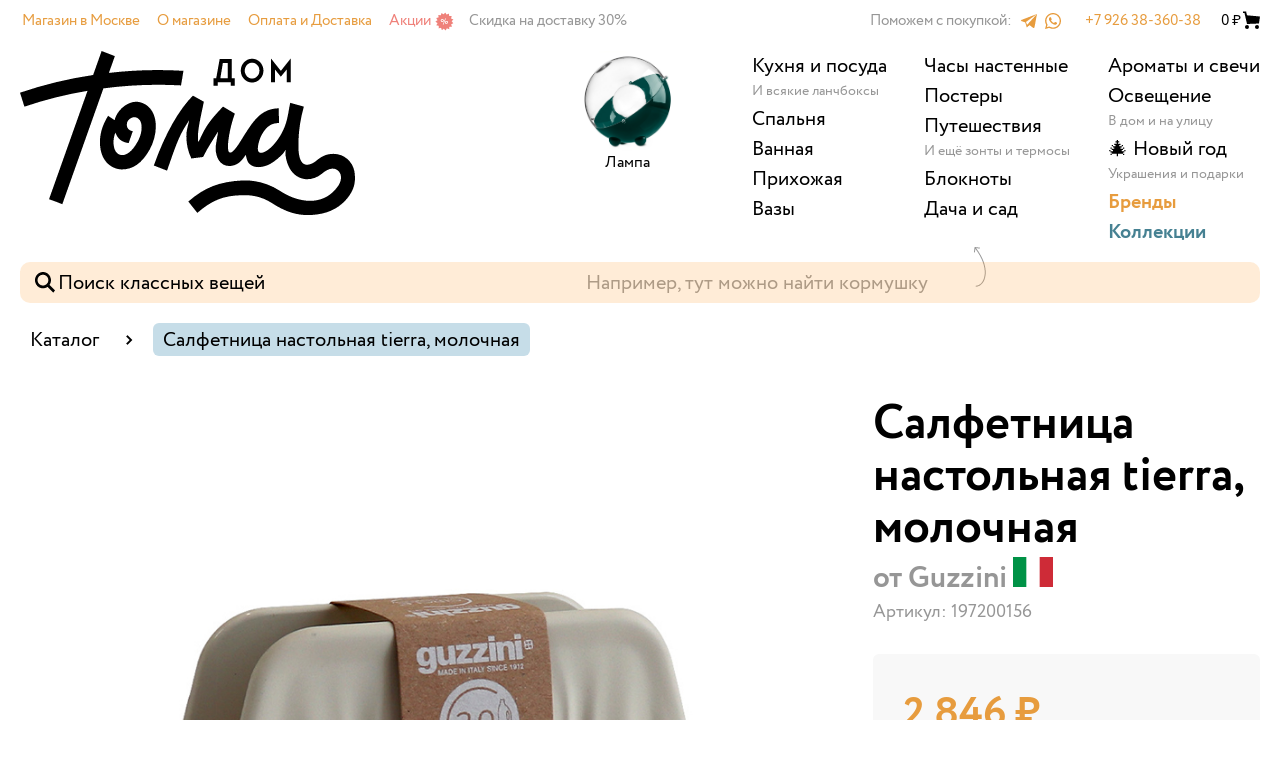

--- FILE ---
content_type: text/html; charset=utf-8
request_url: https://dom-toma.ru/catalog/63924-salfetnitsa-nastolnaya-tierra-molochnaya.html
body_size: 13458
content:
<!doctype html>
<html lang="ru">
<head>
    <meta charset="UTF-8">
    <meta name="yandex-verification" content="b6611df2cd09a88b" />
    <meta name="viewport" content="width=device-width, user-scalable=no, initial-scale=1.0, maximum-scale=1.0, minimum-scale=1.0">
    <meta http-equiv="X-UA-Compatible" content="ie=edge">
        <title>Салфетница настольная tierra, молочная  от Guzzini (Италия), артикул: 197200156 — купить в интернет-магазине «Дом Тома»</title>
    <meta name="description" content="Купить Салфетница настольная tierra, молочная  по цене 2846 р. Гарантия, возврат. Оплата наличными или картой. Доставка 1-3 дня по России. ☎ 8 495 665-90-57">            
            <meta property="og:image" content="https://dom-toma.ru/netcat_files/multifile/350/63924/b25f83a8a09ae0cea79d80e8c67f62c9.jpeg" />
        <link rel="stylesheet" href="/netcat_template/template/domtoma_2/assets/css/main.css?1755755340">
    <link rel='stylesheet' href='https://cdn.jsdelivr.net/npm/suggestions-jquery@latest/dist/css/suggestions.min.css'>
    <script src="https://code.jquery.com/jquery-3.3.1.min.js" integrity="sha256-FgpCb/KJQlLNfOu91ta32o/NMZxltwRo8QtmkMRdAu8=" crossorigin="anonymous"></script>

        <!-- Google Tag Manager -->
    <script>(function(w,d,s,l,i){w[l]=w[l]||[];w[l].push({'gtm.start':
            new Date().getTime(),event:'gtm.js'});var f=d.getElementsByTagName(s)[0],
            j=d.createElement(s),dl=l!='dataLayer'?'&l='+l:'';j.async=true;j.src=
            'https://www.googletagmanager.com/gtm.js?id='+i+dl;f.parentNode.insertBefore(j,f);
        })(window,document,'script','dataLayer','GTM-WCHJ95P');</script>
    <!-- End Google Tag Manager -->
    <script>
        !function(f,b,e,v,n,t,s)
        {if(f.fbq)return;n=f.fbq=function(){n.callMethod?
            n.callMethod.apply(n,arguments):n.queue.push(arguments)};
            if(!f._fbq)f._fbq=n;n.push=n;n.loaded=!0;n.version='2.0';
            n.queue=[];t=b.createElement(e);t.async=!0;
            t.src=v;s=b.getElementsByTagName(e)[0];
            s.parentNode.insertBefore(t,s)}(window, document,'script',
            'https://connect.facebook.net/en_US/fbevents.js');
        fbq('init', '309100073147770');
        fbq('track', 'PageView');
    </script>
    <!-- Convead Widget -->
<script>
window.ConveadSettings = {
    app_key: "706b8339197d0c5b24b299418062df2f"
};
(function(w,d,c){w[c]=w[c]||function(){(w[c].q=w[c].q||[]).push(arguments)};var ts = (+new Date()/86400000|0)*86400;var s = d.createElement('script');s.type = 'text/javascript';s.async = true;s.charset = 'utf-8';s.src = 'https://tracker.convead.io/widgets/'+ts+'/widget-706b8339197d0c5b24b299418062df2f.js';var x = d.getElementsByTagName('script')[0];x.parentNode.insertBefore(s, x);})(window,document,'convead');
</script>
<!-- /Convead Widget -->
<script type="text/javascript">!function(){var t=document.createElement("script");t.type="text/javascript",t.async=!0,t.src='https://vk.com/js/api/openapi.js?169',t.onload=function(){VK.Retargeting.Init("VK-RTRG-1304502-458CX"),VK.Retargeting.Hit()},document.head.appendChild(t)}();</script><noscript><img src="https://vk.com/rtrg?p=VK-RTRG-1304502-458CX" style="position:fixed; left:-999px;" alt=""/></noscript>
</head>
<body><!-- Yandex.Metrika counter -->
<script type="text/javascript" >
   (function(m,e,t,r,i,k,a){m[i]=m[i]||function(){(m[i].a=m[i].a||[]).push(arguments)};
   m[i].l=1*new Date();k=e.createElement(t),a=e.getElementsByTagName(t)[0],k.async=1,k.src=r,a.parentNode.insertBefore(k,a)})
   (window, document, "script", "https://mc.yandex.ru/metrika/tag.js", "ym");

   ym(50468512, "init", {
        id:50468512,
        clickmap:true,
        trackLinks:true,
        accurateTrackBounce:true,
        webvisor:true
   });
</script>
<noscript><div><img src="https://mc.yandex.ru/watch/50468512" style="position:absolute; left:-9999px;" alt="" /></div></noscript>
<!-- /Yandex.Metrika counter --><script>(function(){var f=nc_stats_analytics_event=function(){f.E?f.E.push(arguments):f.E=[arguments]}})();</script><script src="/netcat/modules/stats/js/nc_stats_analytics_event.min.js" defer></script>

<noscript>
    <iframe src="https://www.googletagmanager.com/ns.html?id=GTM-WCHJ95P" height="0" width="0" style="display:none;visibility:hidden"></iframe>
    <div><img src="https://mc.yandex.ru/watch/50468512" style="position:absolute; left:-9999px;" alt="" /></div>
    <img height="1" width="1" alt="" style="display:none" src="https://www.facebook.com/tr?id=309100073147770&ev=PageView&noscript=1"/>
</noscript>

<script>
    (function(w, d, s, h, id) {
        w.roistatProjectId = id; w.roistatHost = h;
        var p = d.location.protocol == "https:" ? "https://" : "http://";
        var u = /^.*roistat_visit=[^;]+(.*)?$/.test(d.cookie) ? "/dist/module.js" : "/api/site/1.0/"+id+"/init";
        var js = d.createElement(s); js.charset="UTF-8"; js.async = 1; js.src = p+h+u; var js2 = d.getElementsByTagName(s)[0]; js2.parentNode.insertBefore(js, js2);
    })(window, document, 'script', 'cloud.roistat.com', '0211a1a61be8e687b9ad606f05978ef5');
</script>
<section class="header-sec">
    <div class="header-wrap">
        <div class="container">
            <div class="header__menu">
                <div class="header__menu-top">
                    <div class="header__menu-top-left">
                        <ul class="header__menu-top-links">
                                                            <li><a href="/offline-shop/">Магазин в Москве</a></li>
                                                            <li><a href="/about-us/">О магазине</a></li>
                                                            <li><a href="/oplata-i-dostavka/">Оплата и Доставка</a></li>
                                                            <li class="action"><a href="/actions/">Акции</a></li>
                                                    </ul>
                        <span>Скидка на доставку 30%</span>
                    </div>
                    <div class="header__menu-top-right">
                        <div class="header__menu-top-soc">
                            <span>Поможем с покупкой:</span>
                            <a href="https://tele.click/dom_toma">
                                <svg width="16" height="15" viewBox="0 0 16 15" fill="none" xmlns="http://www.w3.org/2000/svg">
                                    <path d="M5.99998 11.9608L4.99998 8.96078L16 0.960784L0.621978 6.87478C0.621978 6.87478 -0.050022 7.10478 0.00297796 7.52978C0.055978 7.95478 0.604978 8.14878 0.604978 8.14878L4.17998 9.35178L5.79998 14.5058L8.54198 12.0948L8.53498 12.0898L12.142 14.8558C13.115 15.2808 13.469 14.3958 13.469 14.3958L16 0.960784L5.99998 11.9608Z" fill="#E79C3E"></path>
                                </svg>
                            </a>
                            <a href="whatsapp://send?text=&amp;phone=+79263836038">
                                <svg width="16" height="16" viewBox="0 0 16 16" fill="none" xmlns="http://www.w3.org/2000/svg">
                                    <path d="M11.6653 9.588C11.4647 9.488 10.4873 9.01 10.3053 8.944C10.1233 8.87667 9.99 8.844 9.85667 9.044C9.72533 9.24067 9.34267 9.68667 9.22733 9.81867C9.11067 9.94867 8.99467 9.95867 8.79667 9.86867C8.59667 9.76867 7.95467 9.55867 7.19467 8.87867C6.60267 8.34867 6.20533 7.69867 6.088 7.49867C5.972 7.29867 6.07533 7.18867 6.17467 7.08867C6.26533 6.99867 6.37533 6.85867 6.47533 6.74C6.57267 6.61933 6.60467 6.53933 6.67333 6.40933C6.74 6.26933 6.706 6.15933 6.65667 6.06C6.60667 5.96 6.20867 4.98 6.042 4.58933C5.882 4.2 5.71733 4.24933 5.594 4.24933C5.47933 4.23933 5.34667 4.23933 5.21333 4.23933C5.08 4.23933 4.86467 4.28867 4.682 4.47867C4.5 4.67867 3.98533 5.15867 3.98533 6.12867C3.98533 7.09867 4.69867 8.03867 4.798 8.17867C4.89733 8.30867 6.20133 10.3087 8.198 11.1687C8.674 11.3687 9.04467 11.4887 9.334 11.588C9.81 11.7393 10.244 11.718 10.5873 11.6687C10.97 11.608 11.7653 11.188 11.9313 10.718C12.1013 10.248 12.1013 9.858 12.0513 9.768C12.002 9.678 11.8713 9.628 11.6713 9.538L11.6653 9.588ZM8.04067 14.5H8.03C6.85 14.5 5.68067 14.18 4.66 13.58L4.42 13.4373L1.92 14.0873L2.59 11.6573L2.43067 11.4073C1.77067 10.3567 1.42 9.14667 1.42 7.90067C1.42 4.27067 4.39 1.31067 8.048 1.31067C9.81733 1.31067 11.478 2.00067 12.7287 3.25067C13.9787 4.49 14.668 6.15067 14.668 7.91067C14.6653 11.54 11.6947 14.5007 8.04467 14.5007L8.04067 14.5ZM13.68 2.29933C12.16 0.83 10.16 0 8.03 0C3.642 0 0.0693333 3.556 0.0673333 7.92867C0.0673333 9.326 0.433333 10.6887 1.13067 11.892L0 16L4.22333 14.8987C5.38733 15.5273 6.69667 15.8613 8.03 15.8633H8.034C12.424 15.8633 15.998 12.306 16 7.93267C16 5.81533 15.1733 3.82267 13.67 2.32533" fill="#E79C3E"></path>
                                </svg>
                            </a>
                        </div>
                        <a href="tel:+7 926 38-360-38" class="header__menu-top-phone">+7 926 38-360-38</a>
                        <a href="/cart/" class="header__menu-top-cart">
                            <span class="js-cart-summ">0 ₽</span>
                            <svg xmlns="http://www.w3.org/2000/svg" width="17" height="18" viewBox="0 0 17 18" fill="none">
                                <rect x="12" y="14" width="4" height="4" rx="2" fill="black"/>
                                <rect x="2" y="14" width="4" height="4" rx="2" fill="black"/>
                                <path d="M16 12.5L4 13L1.5 2H0V0.5H3.1L4 4.31738L17 5.5L16 12.5Z" fill="black"/>
                            </svg>
                        </a>
                    </div>
                </div>
                <div class="header__menu-bottom">
                    <a href="/" class="header__logo">
                        <img src="/netcat_template/template/domtoma_2/assets/images/logo-top.svg" alt="Dom Toma">
                    </a>
                    <div class="header__product">
                        
<a href="/catalog/lighting/">
    <img src="/netcat_files/150/163/lampa.jpeg" alt="Лампа">
    <span>Лампа</span>
</a>

                    </div>
                    <div class="header__category-list">
                        <div class="header__category-list-item">
                                                            <a href="/catalog/kitchen-and-dishes/">Кухня и посуда<span>И всякие ланчбоксы</span></a>

                                                                                            <a href="/catalog/bedroom/">Спальня</a>

                                                                                            <a href="/catalog/bathroom/">Ванная</a>

                                                                                            <a href="/catalog/hallway/">Прихожая</a>

                                                                                            <a href="/catalog/vazy/">Вазы</a>

                                                        </div>
                        <div class="header__category-list-item">
                                                                                            <a href="/catalog/chasy-i-postery/">Часы настенные</a>

                                                                                            <a href="/catalog/postery/">Постеры</a>

                                                                                            <a href="/catalog/travel/">Путешествия<span>И ещё зонты и термосы</span></a>

                                                                                            <a href="/catalog/bloknoty/">Блокноты</a>

                                                                                            <a href="/catalog/garden-and-rest/">Дача и сад</a>

                                                        </div>
                        <div class="header__category-list-item">
                                                                                            <a href="/catalog/fragrances/">Ароматы и свечи</a>

                                                                                            <a href="/catalog/lighting/">Освещение<span>В дом и на улицу</span></a>

                                                                                            <a href="/catalog/novyy-god/">🎄 Новый год<span>Украшения и подарки</span></a>

                                                                                        <a href="/catalog/brand.html" class="bold gold-text">Бренды</a>
                            <a href="/catalog/collections.html" class="bold mint-text">Коллекции</a>
                        </div>
                    </div>
                </div>

                <div class="header__category-bubble">
                    <span>Например, тут можно найти кормушку</span>
                    <img src="/netcat_template/template/domtoma_2/assets/images/header-category-bubble.svg" alt="">
                </div>
            </div>

            <div class="header__search">
                <form class="header__search-form" action="/search/" method="get">
                    <label>
                        <img src="/netcat_template/template/domtoma_2/assets/images/icons/search.svg" alt="Поиск">
                        <input name="query" type="text" value="" placeholder="Поиск классных вещей" class="search-input">
                    </label>
                </form>
                <div class="search-answers-wrap">
                    <div class="search-answers">
                    </div>
                </div>
            </div>
        </div>
    </div>
</section>

<section class="header-fixed-sec">
    <div class="container">
        <div class="header-fixed">
            <a href="/" class="header-fixed__logo">
                <img src="/netcat_template/template/domtoma_2/assets/images/icons/dt-logo-footer.png" alt="">
            </a>
            <div class="header-fixed__search">
                <div class="header__search">
                    <form class="header__search-form" action="/search/" method="get">
                        <label>
                            <img src="/netcat_template/template/domtoma_2/assets/images/icons/search.svg" alt="Поиск">
                            <input name="query" type="text" value="" placeholder="Поиск классных вещей" class="search-input">
                        </label>
                    </form>
                    <div class="search-answers-wrap">
                        <div class="search-answers">
                        </div>
                    </div>
                </div>
            </div>
            <div class="header-fixed__category">
                <div class="header-fixed__category-item">
                                        <a href="/catalog/kitchen-and-dishes/">Кухня</a>
                                                                                <a href="/catalog/bedroom/">Спальня</a>
                                    </div>
                <div class="header-fixed__category-item">
                                                                                <a href="/catalog/bathroom/">Ванная</a>
                                                                                <a href="/catalog/hallway/">Прихожая</a>
                                    </div>
                <div class="header-fixed__category-item">
                                                                                <a href="/catalog/vazy/">Вазы</a>
                                                                                <a href="/catalog/chasy-i-postery/">Часы</a>
                                    </div>
                <div class="header-fixed__category-item">
                                                                                <a href="/catalog/postery/">Постеры</a>
                                                                                <a href="/catalog/travel/">Путешествия</a>
                                    </div>
                <div class="header-fixed__category-item">
                                                                                <a href="/catalog/bloknoty/">Блокноты</a>
                                                                                <a href="/catalog/garden-and-rest/">Дача и сад</a>
                                    </div>
                <div class="header-fixed__category-item">
                                                        </div>
            </div>
            <a href="#" class="header-fixed__switcher" title="Развернуть меню"></a>
            <div class="header-fixed__contacts">
                <div class="header-fixed__contacts-soc">
                    <a href="#">
                        <svg width="16" height="15" viewBox="0 0 16 15" fill="none" xmlns="http://www.w3.org/2000/svg">
                            <path d="M5.99998 11.9608L4.99998 8.96078L16 0.960784L0.621978 6.87478C0.621978 6.87478 -0.050022 7.10478 0.00297796 7.52978C0.055978 7.95478 0.604978 8.14878 0.604978 8.14878L4.17998 9.35178L5.79998 14.5058L8.54198 12.0948L8.53498 12.0898L12.142 14.8558C13.115 15.2808 13.469 14.3958 13.469 14.3958L16 0.960784L5.99998 11.9608Z" fill="#E79C3E"></path>
                        </svg>
                    </a>
                    <a href="#">
                        <svg width="16" height="16" viewBox="0 0 16 16" fill="none" xmlns="http://www.w3.org/2000/svg">
                            <path d="M11.6653 9.588C11.4647 9.488 10.4873 9.01 10.3053 8.944C10.1233 8.87667 9.99 8.844 9.85667 9.044C9.72533 9.24067 9.34267 9.68667 9.22733 9.81867C9.11067 9.94867 8.99467 9.95867 8.79667 9.86867C8.59667 9.76867 7.95467 9.55867 7.19467 8.87867C6.60267 8.34867 6.20533 7.69867 6.088 7.49867C5.972 7.29867 6.07533 7.18867 6.17467 7.08867C6.26533 6.99867 6.37533 6.85867 6.47533 6.74C6.57267 6.61933 6.60467 6.53933 6.67333 6.40933C6.74 6.26933 6.706 6.15933 6.65667 6.06C6.60667 5.96 6.20867 4.98 6.042 4.58933C5.882 4.2 5.71733 4.24933 5.594 4.24933C5.47933 4.23933 5.34667 4.23933 5.21333 4.23933C5.08 4.23933 4.86467 4.28867 4.682 4.47867C4.5 4.67867 3.98533 5.15867 3.98533 6.12867C3.98533 7.09867 4.69867 8.03867 4.798 8.17867C4.89733 8.30867 6.20133 10.3087 8.198 11.1687C8.674 11.3687 9.04467 11.4887 9.334 11.588C9.81 11.7393 10.244 11.718 10.5873 11.6687C10.97 11.608 11.7653 11.188 11.9313 10.718C12.1013 10.248 12.1013 9.858 12.0513 9.768C12.002 9.678 11.8713 9.628 11.6713 9.538L11.6653 9.588ZM8.04067 14.5H8.03C6.85 14.5 5.68067 14.18 4.66 13.58L4.42 13.4373L1.92 14.0873L2.59 11.6573L2.43067 11.4073C1.77067 10.3567 1.42 9.14667 1.42 7.90067C1.42 4.27067 4.39 1.31067 8.048 1.31067C9.81733 1.31067 11.478 2.00067 12.7287 3.25067C13.9787 4.49 14.668 6.15067 14.668 7.91067C14.6653 11.54 11.6947 14.5007 8.04467 14.5007L8.04067 14.5ZM13.68 2.29933C12.16 0.83 10.16 0 8.03 0C3.642 0 0.0693333 3.556 0.0673333 7.92867C0.0673333 9.326 0.433333 10.6887 1.13067 11.892L0 16L4.22333 14.8987C5.38733 15.5273 6.69667 15.8613 8.03 15.8633H8.034C12.424 15.8633 15.998 12.306 16 7.93267C16 5.81533 15.1733 3.82267 13.67 2.32533" fill="#E79C3E"></path>
                        </svg>
                    </a>
                </div>
                <a href="tel:79263836038" class="header-fixed__contacts-phone">+7 926 38-360-38</a>
            </div>
            <a href="/cart/" class="header-fixed__cart">
                <svg xmlns="http://www.w3.org/2000/svg" width="17" height="18" viewBox="0 0 17 18" fill="none">
                    <rect x="12" y="14" width="4" height="4" rx="2" fill="black"/>
                    <rect x="2" y="14" width="4" height="4" rx="2" fill="black"/>
                    <path d="M16 12.5L4 13L1.5 2H0V0.5H3.1L4 4.31738L17 5.5L16 12.5Z" fill="black"/>
                </svg><span class="js-cart-summ">0 ₽</span>
            </a>
        </div>
    </div>
</section>

<section class="header-mobile-sec">
    <div class="header-mobile-wrap">
        <div class="container">
            <div class="header-mobile__top">
                <div class="header-mobile__top-links">
                    <a href="/offline-shop/">Магазин в&nbsp;Москве</a>
                    <a href="/oplata-i-dostavka/">Доставка <span>-30%</span></a>
                    <a href="/actions/" class="action">Акции <span></span></a>
                </div>
                <a href="#" class="header-mobile__top-switcher"></a>
                <div class="header-mobile__top-right">
                    <a href="tel:79263836038" class="header-mobile__top-phone">
                        <img src="/netcat_template/template/domtoma_2/assets/images/icons/phone-mob.svg" alt="">
                    </a>
                    <a href="/cart/" class="header-mobile__top-cart">
                        <svg xmlns="http://www.w3.org/2000/svg" width="17" height="18" viewBox="0 0 17 18" fill="none">
                            <rect x="12" y="14" width="4" height="4" rx="2" fill="black"/>
                            <rect x="2" y="14" width="4" height="4" rx="2" fill="black"/>
                            <path d="M16 12.5L4 13L1.5 2H0V0.5H3.1L4 4.31738L17 5.5L16 12.5Z" fill="black"/>
                        </svg>
                        <span>0 ₽</span>
                    </a>
                </div>
            </div>
            <div class="header-mobile__middle">
                <a href="/" class="header-mobile__logo">
                    <img src="/netcat_template/template/domtoma_2/assets/images/logo-top.svg" alt="Dom Toma">
                </a>
                <div class="header-mobile__search">
                    <form class="header__search-form" action="/search/" method="get">
                        <label>
                            <img src="/netcat_template/template/domtoma_2/assets/images/icons/search.svg" alt="Поиск">
                            <input name="query" type="text" value="" placeholder="Поиск классных вещей" class="search-input" autocomplete="off">
                        </label>
                    </form>
                    <div class="search-answers-wrap">
                        <div class="search-answers">
                        </div>
                    </div>
                </div>
            </div>
            <div class="header-mobile__bottom">
                <div class="header-mobile__category">
                    <div class="header-mobile__category-item">

                                                <a href="/catalog/kitchen-and-dishes/">Кухня и посуда<span>И всякие ланчбоксы</span></a>

                                                                        <a href="/catalog/bedroom/">Спальня</a>

                                                                        <a href="/catalog/bathroom/">Ванная</a>

                                                                        <a href="/catalog/hallway/">Прихожая</a>

                                                                        <a href="/catalog/vazy/">Вазы</a>

                                            </div>
                    <div class="header-mobile__category-item">
                                                                        <a href="/catalog/chasy-i-postery/">Часы настенные</a>

                                                                        <a href="/catalog/postery/">Постеры</a>

                                                                        <a href="/catalog/travel/">Путешествия<span>И ещё зонты и термосы</span></a>

                                                                        <a href="/catalog/bloknoty/">Блокноты</a>

                                                                        <a href="/catalog/garden-and-rest/">Дача и сад</a>

                                            </div>
                    <div class="header-mobile__category-item">
                                                                        <a href="/catalog/fragrances/">Ароматы и свечи</a>

                                                                        <a href="/catalog/lighting/">Освещение<span>В дом и на улицу</span></a>

                                                                        <a href="/catalog/novyy-god/">🎄 Новый год<span>Украшения и подарки</span></a>

                                                
                        <a href="/catalog/brand.html" class="bold gold-text">Бренды</a>
                        <a href="/catalog/collections.html" class="bold mint-text">Коллекции</a>
                </div>
            </div>
        </div>
    </div>
</section>

<section class="header-mobile-fixed-sec">
    <div class="container">
        <div class="header-mobile-fixed">
            <div class="header-mobile-fixed__logo">
                <a href="/">
                    <img src="/netcat_template/template/domtoma_2/assets/images/icons/dt-logo-footer.png" alt="">
                </a>
            </div>
            <div class="header-mobile-fixed__search">
                <a href="#">
                    <img src="/netcat_template/template/domtoma_2/assets/images/icons/search.svg" alt="Поиск">
                </a>
            </div>
            <div class="header-mobile-fixed__switcher">
                <img src="/netcat_template/template/domtoma_2/assets/images/icons/burger.svg" alt="">
            </div>
            <div class="header-mobile-fixed__phone">
                <a href="tel:79263836038">
                    <img src="/netcat_template/template/domtoma_2/assets/images/icons/phone-mob.svg" alt="">
                </a>
            </div>
            <div class="header-mobile-fixed__cart">
                <a href="/cart/">
                    <svg xmlns="http://www.w3.org/2000/svg" width="17" height="18" viewBox="0 0 17 18" fill="none">
                        <rect x="12" y="14" width="4" height="4" rx="2" fill="black"/>
                        <rect x="2" y="14" width="4" height="4" rx="2" fill="black"/>
                        <path d="M16 12.5L4 13L1.5 2H0V0.5H3.1L4 4.31738L17 5.5L16 12.5Z" fill="black"/>
                    </svg>
                    <span>0 ₽</span>
                </a>
            </div>
        </div>
    </div>
</section>
<section class="breadcrumbs-sec">
    <div class="breadcrumbs">
        <div class="container">
                            <a href="/catalog/" class="breadcrumbs__item">Каталог</a>
                        <span class="breadcrumbs__item">Салфетница настольная tierra, молочная </span>
        </div>
    </div>
</section>

<section class="product-sec">
    <div class="container">
        <div class="product variable-part">
            <div class="row">
                <div class="grid-8 grid-12_m order-mob-1">
                    <div class="product__main-img hidden-m">
                                                <img src="/netcat_files/multifile/350/63924/b25f83a8a09ae0cea79d80e8c67f62c9.jpeg" alt="">
                    </div>
                    <div class="product__info">
                        <div class="product__info-titles">
                            <p class="product__info-title active" data-link="prod-descr">Описание</p>
                            <p class="product__info-title" data-link="prod-specification">Характеристики</p>
                        </div>
                        <div class="product__info-text">
                            <div class="product__info-descr active" id="prod-descr">
                                <div class="user-content">
                                                                                                            Салфетница выполнена из переработанного пластика. Дизайн аксессуара напоминает керамику, а реалистичности внешнему виду придают тщательно подобранные пастельные тона и неровные круговые узоры, создающие эффект ручной работы. <br />
<br />
Салфетница отлично гармонирует с другими предметами из коллекции Tierra. <br />
<br />
Материал: переработанный пластик. Размеры: 15,5х4,5х10 см. Цвет: молочный.                                </div>
                            </div>
                            <div class="product__specification" id="prod-specification">
                                <div class="product__specification-info">
                                                                        <div class="product__specification-item">
                                        <span class="product__specification-feature">Артикул:</span>
                                        <span class="product__specification-value">197200156</span>
                                    </div>
                                                                        <div class="product__specification-item">
                                        <span class="product__specification-feature">Бренд:</span>
                                        <span class="product__specification-value">Guzzini</span>
                                    </div>
                                                                        <div class="product__specification-item">
                                        <span class="product__specification-feature">Вес:</span>
                                        <span class="product__specification-value">160 г</span>
                                    </div>
                                                                        <div class="product__specification-item">
                                        <span class="product__specification-feature">Размер:</span>
                                        <span class="product__specification-value">5х10х16 см</span>
                                    </div>
                                                                        <div class="product__specification-item">
                                        <span class="product__specification-feature">Материал:</span>
                                        <span class="product__specification-value">перерабатываемый пластик</span>
                                    </div>
                                                                        <div class="product__specification-item">
                                        <span class="product__specification-feature">Цвет:</span>
                                        <span class="product__specification-value">молочный</span>
                                    </div>
                                                                        <div class="product__specification-item">
                                        <span class="product__specification-feature">Страна производства:</span>
                                        <span class="product__specification-value">Не указана</span>
                                    </div>
                                                                        <div class="product__specification-item">
                                        <span class="product__specification-feature">Страна бренда:</span>
                                        <span class="product__specification-value">Италия</span>
                                    </div>
                                                                    </div>
                            </div>
                        </div>
                    </div>
                    
                    <div class="product__main-img">
                                                                                <figure class="product__gallery">
                                <div class="product__img-wrapper">
                                    <img src="/netcat_files/multifile/350/63924/4c266d862c7e7e94b1e9a497e21ca305.jpeg" alt="">
                                </div>
                            </figure>
                                            </div>
                </div>
                <div class="grid-4 grid-12_m order-mob-0" itemscope itemtype="http://schema.org/Product">
                                        <meta itemprop="brand" content="Guzzini">
                    <meta itemprop="name" content="Салфетница настольная tierra, молочная ">
                    <meta itemprop="description" content=" Салфетница выполнена из переработанного пластика. Дизайн аксессуара напоминает керамику, а реалистичности внешнему виду придают тщательно подобранные пастельные тона и неровные круговые узоры, создающие эффект ручной работы. 

Салфетница отлично гармонирует с другими предметами из коллекции Tierra. 

Материал: переработанный пластик. Размеры: 15,5х4,5х10 см. Цвет: молочный.">
                    <meta itemprop="productID" content="197200156">
                    <meta itemprop="url" content="https://dom-toma.ru/catalog/63924-salfetnitsa-nastolnaya-tierra-molochnaya.html">
                    <meta itemprop="image" content="https://dom-toma.ru/netcat_files/multifile/350/63924/b25f83a8a09ae0cea79d80e8c67f62c9.jpeg">
                                            <div itemprop="additionalProperty" itemscope itemtype="http://schema.org/PropertyValue">
                            <meta itemprop="name" content="Вес">
                            <meta itemprop="value" content="160 г">
                        </div>
                                            <div itemprop="additionalProperty" itemscope itemtype="http://schema.org/PropertyValue">
                            <meta itemprop="name" content="Материал">
                            <meta itemprop="value" content="перерабатываемый пластик">
                        </div>
                                            <div itemprop="additionalProperty" itemscope itemtype="http://schema.org/PropertyValue">
                            <meta itemprop="name" content="Цвет">
                            <meta itemprop="value" content="молочный">
                        </div>
                                        <div itemprop="offers" itemscope itemtype="http://schema.org/Offer">
                        <link itemprop="availability" href="http://schema.org/InStock">
                        <link itemprop="itemCondition" href="http://schema.org/NewCondition">
                        <meta itemprop="price" content="2846">
                        <meta itemprop="priceCurrency" content="RUB">
                    </div>

                    <div class="product__sticky-block">
                        <div class="product__title">
                            <h1 class="product__title-name">Салфетница настольная tierra, молочная </h1>
                            <a href="/catalog/guzzini.html" class="product__title-brand">
                                <span>от Guzzini</span>
                                                                    <img src="/netcat_files/4/126/it.svg" alt="Италия" style="width:40px">
                                                            </a>
                            <span class="product__title-vendor">Артикул: 197200156</span>
                        </div>
                        <div class="product__main-img product__main-img--mobile">
                            <img src="/netcat_files/multifile/350/63924/400x400_r/b25f83a8a09ae0cea79d80e8c67f62c9.jpeg" alt="">
                        </div>
                        <div class="product__cart">
                            <div class="product__price">
                                <span class="product__price-actual">2&nbsp;846 ₽</span>
                                                                                            </div>
                            
                                                                                                                        <div class="product__cart-" style="text-align: center;margin-bottom:10px;">
                                        Со склада 1-3 дня
                                    </div>
                                                                                    <form
                                class="product__cart-buy js-add-to-cart-form"
                                action="/netcat/modules/netshop/actions/cart.php"
                                data-name="Салфетница настольная tierra, молочная"
                                data-price="2846"
                                data-article="197200156"
                                data-products='[{"name":"Салфетница настольная tierra, молочная ","id":"197200156","price":2846,"category":"Каталог","quantity":1,"brand":"Guzzini"}]'
                            >
                                <input type="hidden" name="cart_mode" value="add" />
                                <input type="hidden" name="cart[48][63924]" value="1" />
                                <button class="btn btn--orange js-add-to-cart" data-url="/cart/">
                                    <img src="/netcat_template/template/domtoma_2/assets/images/icons/cart-btn.svg" alt="">
                                    <span>В корзину</span>
                                </button>
                            </form>
                                                        <div itemprop="shippingDetails" itemtype="https://schema.org/OfferShippingDetails" itemscope>
                                <div itemprop="shippingRate" itemtype="https://schema.org/MonetaryAmount" itemscope>
                                    <meta itemprop="value" content="450" />
                                    <meta itemprop="currency" content="RUB" />
                                </div>

                                <div itemprop="shippingDestination" itemtype="https://schema.org/DefinedRegion" itemscope>
                                    <meta itemprop="addressCountry" content="RU" />
                                </div>

                                <div itemprop="deliveryTime" itemtype="https://schema.org/ShippingDeliveryTime" itemscope>
                                    <div itemprop="handlingTime" itemtype="https://schema.org/QuantitativeValue" itemscope>
                                        <meta itemprop="minValue" content="0" />
                                        <meta itemprop="maxValue" content="1" />
                                        <meta itemprop="unitCode" content="DAY" />
                                    </div>
                                    <div itemprop="transitTime" itemtype="https://schema.org/QuantitativeValue" itemscope>
                                        <meta itemprop="minValue" content="1" />
                                        <meta itemprop="maxValue" content="10" />
                                        <meta itemprop="unitCode" content="DAY" />
                                    </div>
                                </div>
                            </div>
                            <div class="product__cart-icons">
                                <div class="product__cart-icon">
                                    <div>
                                        <img src="/netcat_template/template/domtoma_2/assets/images/icons/cart-online.svg" alt="">
                                    </div>
                                    <span>-30%&nbsp;на&nbsp;доставку при&nbsp;оплате картой</span>
                                </div>
                                <div class="product__cart-icon">
                                    <div>
                                        <img src="/netcat_template/template/domtoma_2/assets/images/icons/cart-delivery.svg" alt="">
                                    </div>
                                    <span>Доставим быстро</span>
                                </div>
                                                                <div class="product__cart-icon">
                                    <div>
                                        <img src="/netcat_template/template/domtoma_2/assets/images/icons/cart-geo.svg" alt="">
                                    </div>
                                    <span>Самовывоз из&nbsp;магазина</span>
                                </div>
                                                            </div>
                            <div class="product__cart-banners">
                                <div class="product__cart-banner" style="background-image: url('/netcat_template/template/domtoma_2/assets/images/product/bg-banner-1.png')">
                                    <span>Кстати, у нас всегда<br>все товары в наличии</span>
                                </div>
                                <div class="product__cart-banner" style="background-image: url('/netcat_template/template/domtoma_2/assets/images/product/bg-banner-2.png')">
                                    <span>Можем красиво упаковать в&nbsp;бумагу с&nbsp;лентой.</span>
                                </div>
                            </div>
                        </div>
                    </div>
                    <div class="product__extra-info">
                        <div class="product__specification hidden-m">
                            <span class="product__specification-title">Характеристики</span>
                            <div class="product__specification-info">
                                                                    <div class="product__specification-item">
                                        <span class="product__specification-feature">Артикул:</span>
                                        <span class="product__specification-value">197200156</span>
                                    </div>
                                                                    <div class="product__specification-item">
                                        <span class="product__specification-feature">Бренд:</span>
                                        <span class="product__specification-value">Guzzini</span>
                                    </div>
                                                                    <div class="product__specification-item">
                                        <span class="product__specification-feature">Вес:</span>
                                        <span class="product__specification-value">160 г</span>
                                    </div>
                                                                    <div class="product__specification-item">
                                        <span class="product__specification-feature">Размер:</span>
                                        <span class="product__specification-value">5х10х16 см</span>
                                    </div>
                                                                    <div class="product__specification-item">
                                        <span class="product__specification-feature">Материал:</span>
                                        <span class="product__specification-value">перерабатываемый пластик</span>
                                    </div>
                                                                    <div class="product__specification-item">
                                        <span class="product__specification-feature">Цвет:</span>
                                        <span class="product__specification-value">молочный</span>
                                    </div>
                                                                    <div class="product__specification-item">
                                        <span class="product__specification-feature">Страна производства:</span>
                                        <span class="product__specification-value">Не указана</span>
                                    </div>
                                                                    <div class="product__specification-item">
                                        <span class="product__specification-feature">Страна бренда:</span>
                                        <span class="product__specification-value">Италия</span>
                                    </div>
                                                            </div>
                        </div>
                    </div>
                </div>
            </div>
        </div>
    </div>
</section>
<section class="brand-info-sec">
    <div class="container">
        <div class="brand-info">
            <p class="brand-info__title">О бренде</p>
            <div class="row">
                                <div class="grid-3 grid-12_m">
                    <div class="brand-info__logo">
                        <img src="/netcat_files/4/9/guzzini.logo.svg" alt="Логотип Guzzini">
                    </div>
                </div>
                                <div class="grid-9 grid-12_m">
                    <div class="brand-info__descr">
                        <div class="user-content"><p>Guzzini &ndash; это культовый итальянский бренд с более чем столетней историей. Ассортимент бренда включает в себя предметы для сервировки и хранения пищи, кухонную утварь, а также товары для дома. Продукция компании прошла долгий путь: от небольших футляров и табакерок из натурального сырья до современной посуды, сделанной с использованием последних разработок и технологий. Собственное предприятие, расположенное в Италии, позволяет дизайнерам беспрепятственно экспериментировать с материалами и формами и гарантировать внимательное отношение к качеству всего, что производится в его пределах.</p></div>
                    </div>
                </div>
            </div>
                                    <div class="brand-info__more">
                <div class="row">
                                        <div class="grid-12">
                        <div class="brand-info__imgs">
                                                        <img src="/netcat_files/multifile/462/18/885x400_c/My_Fusion.jpg" alt="Guzzini">
                                                        <img src="/netcat_files/multifile/462/18/885x400_c/Tierra.jpg" alt="Guzzini">
                                                    </div>
                    </div>
                                        <div class="grid-3 grid-12_m"></div>
                    <div class="grid-9 grid-12_m">
                        <div class="brand-info__descr brand-info__descr--more">
                            <div class="user-content"><p>Большинство товаров Guzzini произведены из высококачественного органического стекла, легкого и прочного материала, внешний вид которого напоминает обычное стекло. Однако, оргстекло устойчиво к износу и повреждениям, обладает долгим сроком службы, его легко мыть и удобно хранить. Поэтому вся продукция Guzzini идеально подходит для сервировки стола на свежем воздухе &ndash; в загородном доме, на даче или во время пикника на природе.</p>
<p>Одна из последних разработок Guzzini &ndash; уникальная технология трёхцветной штамповки 3D COLOR TECH, при помощи которой были созданы коллекции MyFusion и LeMurrine. Наложенные друг на друга три слоя пластика позволяют чередовать плотные и прозрачные, полированные и матовые поверхности, в результате чего возникает неповторимая игра цвета. Эффект получается настолько ярким, что все предметы коллекций можно использовать не только по прямому назначению, в качестве салатниц, но и как изящные декоративные элементы для дома.</p>
<p>Сегодня компания обладает шестью представительствами, в том числе в Гонконге, Франкфурте и Париже. К работе над коллекциями бренда привлекаются дизайнеры с мировым именем, а многочисленные престижные награды в области дизайна только подтверждают лидирующую роль Guzzini в области товаров для сервировки.</p></div>
                        </div>
                    </div>
                </div>
            </div>
            <a href="" class="brand-info__more-link">
                <span>Показать ещё</span>
            </a>
                    </div>
    </div>
</section>

    <div id="search-field"
         data-name="Салфетница настольная tierra, молочная"
         data-description=" Салфетница выполнена из переработанного пластика. Дизайн аксессуара напоминает керамику, а реалистичности внешнему виду придают тщательно подобранные пастельные тона и неровные круговые узоры, создающие эффект ручной работы. 

Салфетница отлично гармонирует с другими предметами из коллекции Tierra. 

Материал: переработанный пластик. Размеры: 15,5х4,5х10 см. Цвет: молочный."
         data-category="Каталог"
         data-price="2846"
         data-image="/netcat_files/multifile/350/63924/b25f83a8a09ae0cea79d80e8c67f62c9.jpeg"
         data-product-id="63924"
         data-article="197200156"
         data-item-id="[48][63924]"
         data-type="goods"
    ></div>

<script>
    fbq('track', 'ViewContent', {
        content_name: 'Салфетница настольная tierra, молочная',
        content_ids: ['197200156'],
        content_type: 'product',
        value: 2846,
        currency: 'RUB'
    });

    convead('event', 'view_product', {
      product_id: '197200156',
      product_name: 'Салфетница настольная tierra, молочная',
      product_url: 'https://dom-toma.ru/catalog/63924-salfetnitsa-nastolnaya-tierra-molochnaya.html'
    });
</script>


<section class="product-collection-sec">
    <div class="container">
        <div class="product-collection">
            <p class="product-collection__title">Другие товары от Guzzini</p>
            <div class="product-collection__slider">
                <div class="row">

                                        <div class="grid-3 grid-8_m">
                        <a href="/catalog/63808-konteyner-dlya-hraneniya-storemore-28-l-travyanisto-zelenyy.html" class="product-collection__item">
                                                        <span class="product-collection__item-img">
								<img src="/netcat_files/multifile/350/63808/300x320_c/83599b76502e6dcc820a14bf2865411d.jpeg" alt="Контейнер для хранения store&amp;more, 2,8 л, травянисто-зеленый ">
							</span>
                            <span class="product-collection__name">
								Контейнер для хранения store&more, 2,8 л, травянисто-зеленый 							</span>
                            <span class="product-collection__price-wrap">
								<span class="product-collection__price-actual">2&nbsp;730 ₽</span>
                                							</span>
                        </a>
                    </div>
                    

                                        <div class="grid-3 grid-8_m">
                        <a href="/catalog/63802-konteyner-dlya-hraneniya-storemore-155-l-travyanisto-zelenyy.html" class="product-collection__item">
                                                        <span class="product-collection__item-img">
								<img src="/netcat_files/multifile/350/63802/300x320_c/169340e77b0d69592c58247492625cf1.jpeg" alt="Контейнер для хранения store&amp;more, 1,55 л, травянисто-зеленый ">
							</span>
                            <span class="product-collection__name">
								Контейнер для хранения store&more, 1,55 л, травянисто-зеленый 							</span>
                            <span class="product-collection__price-wrap">
								<span class="product-collection__price-actual">2&nbsp;121 ₽</span>
                                							</span>
                        </a>
                    </div>
                    

                                        <div class="grid-3 grid-8_m">
                        <a href="/catalog/63910-chasy-nastennye-s-mayatnikom-qq-up-temno-serye.html" class="product-collection__item">
                                                        <span class="product-collection__item-img">
								<img src="/netcat_files/multifile/350/63910/300x320_c/7307f67f0a4887191e02b19c792da133.jpeg" alt="Часы настенные с маятником qq-up, темно-серые ">
							</span>
                            <span class="product-collection__name">
								Часы настенные с маятником qq-up, темно-серые 							</span>
                            <span class="product-collection__price-wrap">
								<span class="product-collection__price-actual">21&nbsp;263 ₽</span>
                                							</span>
                        </a>
                    </div>
                    

                                        <div class="grid-3 grid-8_m">
                        <div class="product-collection__more-wrap">
                            <a href="/catalog/guzzini.html#goods" class="product-collection__more">
								<span class="product-collection__more-img">
									<svg width="111" height="71" viewBox="0 0 111 71" fill="none" xmlns="http://www.w3.org/2000/svg">
										<path fill-rule="evenodd" clip-rule="evenodd" d="M76.0275 0.923828L110.942 35.838L76.0275 70.7523L73.1991 67.9238L103.285 37.838H0.613281V33.838H103.285L73.1991 3.75226L76.0275 0.923828Z" fill="white"/>
									</svg>
									<span></span>
								</span>
                                <span class="product-collection__more-text">Посмотреть еще 130&nbsp;товаров&nbsp;</span>
                            </a>
                        </div>
                    </div>
                                    </div>
            </div>
        </div>
    </div>
</section>





<section class="subscribe-big-sec">
    <div class="container">
        <div class="subscribe-big">
            <p class="subscribe-big__title">Рассылка с акциями и новинками раз в месяц</p>
            <form class="subscribe-big__form ajax-form" action="/netcat/modules/default/actions/subscribe.php" data-ajax="true" method="get">
                <input type="text" placeholder="Ваша почта" data-req='true' data-type="email" data-label="Почта подписки" name="email">
                <button>Подписаться</button>
                <span class="subscribe-big__form-errormsg">Ошибка, проверьте введенные данные</span>
            </form>
            <p class="subscribe-big__descr">В ближайшем письме пришлём рецепты завтраков</p>
            <div class="subscribe-big__unsubscribe">
                <!--span>Неинтересно? <a href="#" target="_blank">Отписаться</a></span-->
            </div>
        </div>
    </div>
</section>
<section class="partners-sec">
    <div class="container">
        <div class="partners">

            <a href="/catalog/res-objects.html" class="partners__img">
                <img src="/netcat_files/4/9/_res_objects1_2.png" alt="RES Objects">
            </a>


            <a href="/catalog/silikomart.html" class="partners__img">
                <img src="/netcat_files/4/9/Silikomart_Logo.png" alt="Silikomart">
            </a>


            <a href="/catalog/zwilling.html" class="partners__img">
                <img src="/netcat_files/4/9/zwilling.jpeg" alt="Zwilling">
            </a>


            <a href="/catalog/typhoon.html" class="partners__img">
                <img src="/netcat_files/4/9/logo.jpg" alt="Typhoon">
            </a>


            <a href="/catalog/ballarini.html" class="partners__img">
                <img src="/netcat_files/4/9/ballarini_logo.png" alt="Ballarini">
            </a>


            <a href="/catalog/ginori-1735.html" class="partners__img">
                <img src="/netcat_files/4/9/Ginori_1735_logo_Italy_.svg.png" alt="GINORI 1735">
            </a>


            <a href="/catalog/tkano.html" class="partners__img">
                <img src="/netcat_files/4/9/Tkano.logo.svg" alt="Tkano">
            </a>


        </div>
    </div>
</section>
<style>
    .partners__img img{
        max-height:100px;
        max-width:140px;
        width:100%;
        height:100%;
    }
</style>
<section class="footer">
    <div class="container">
        <div class="row">
            <div class="grid-5 grid-12_m">
                <div class="footer__search">
                    <form class="footer__search-form" action="/search/" method="get">
                        <label>
                            <img src="/netcat_template/template/domtoma_2/assets/images/icons/search.svg" alt="Поиск">
                            <input name="query" type="text" value="" placeholder="Поиск" class="search-input">
                        </label>
                    </form>
                    <div class="search-answers-wrap search-answers-wrap--footer">
                        <div class="search-answers">

                        </div>
                    </div>
                </div>
                <div class="footer__links">
                                            <a href="/offline-shop/">Магазин в Москве</a>
                                            <a href="/about-us/">О магазине</a>
                                            <a href="/oplata-i-dostavka/">Оплата и Доставка</a>
                                            <a href="/publichnaya-oferta/">Публичная оферта</a>
                                            <a href="/soglashenie-ob-obrabotke-personalnyh-dannyh/">Соглашение об обработке персональных данных</a>
                                            <a href="/politika-konfidentsialnosti/">Политика конфиденциальности</a>
                                    </div>
                <div class="footer__descr">
                    <p>ИП Панков Антон Рудольфович</p>
<p>ОГРНИП 313774624700237, ИНН 772486946261</p>
<p>РС 40802 810 4023 2000 0351, КС 30101 810 2000 0000 0593</p>
<p>БИК 044525593, АО «Альфа-Банк», Москва</p>                </div>
                <div class="footer__soc-icons footer__soc-icons--mobile">
                                                        </div>
                <div class="footer__copyright">
                    <a href="#">Дизайнер — Илья Бирман</a>
                    <p><img src="/netcat_template/template/domtoma_2/assets/images/icons/dt-logo-footer.png" alt="">Дом Тома — товары для дома, 2017—2026</p>
                </div>
            </div>
            <div class="grid-7 grid-12_m order-mob-first footer__menu-wrap">
                <div class="footer__search footer__search--mobile">
                    <form class="footer__search-form" action="/search/" method="get">
                        <label>
                            <img src="/netcat_template/template/domtoma_2/assets/images/icons/search.svg" alt="Поиск">
                            <input name="query" type="text" value="" placeholder="Поиск" class="search-input">
                        </label>
                    </form>
                    <div class="search-answers-wrap search-answers-wrap--footer">
                        <div class="search-answers">
                        </div>
                    </div>
                </div>
                <div class="footer__soc-icons">
                                                        </div>
                <div class="footer__category-list">
                    <div class="footer__category-list-item">
                                                <a href="/catalog/kitchen-and-dishes/">Кухня и посуда<span>И всякие ланчбоксы</span></a>

                                                                        <a href="/catalog/bedroom/">Спальня</a>

                                                                        <a href="/catalog/bathroom/">Ванная</a>

                                                                        <a href="/catalog/hallway/">Прихожая</a>

                                                                        <a href="/catalog/vazy/">Вазы</a>

                                            </div>
                    <div class="footer__category-list-item">
                                                                        <a href="/catalog/chasy-i-postery/">Часы настенные</a>

                                                                        <a href="/catalog/postery/">Постеры</a>

                                                                        <a href="/catalog/travel/">Путешествия<span>И ещё зонты и термосы</span></a>

                                                                        <a href="/catalog/bloknoty/">Блокноты</a>

                                                                        <a href="/catalog/garden-and-rest/">Дача и сад</a>

                                            </div>
                    <div class="footer__category-list-item">
                                                                        <a href="/catalog/fragrances/">Ароматы и свечи</a>

                                                                        <a href="/catalog/lighting/">Освещение<span>В дом и на улицу</span></a>

                                                                        <a href="/catalog/novyy-god/">🎄 Новый год<span>Украшения и подарки</span></a>

                                                                        <a href="/catalog/brand.html" class="bold">Бренды</a>
                        <a href="/catalog/collections.html" class="bold">Коллекции</a>
                    </div>
                </div>
                <div class="footer__bottom">
                    <div class="footer__bottom-descr">Поможем с покупкой<span> – пишите или звоните</span>:</div>
                    <div class="footer__bottom-soc">
                        <a href="https://tele.click/dom_toma">
                            <svg width="16" height="15" viewBox="0 0 16 15" fill="none" xmlns="http://www.w3.org/2000/svg">
                                <path d="M5.99998 11.9608L4.99998 8.96078L16 0.960784L0.621978 6.87478C0.621978 6.87478 -0.050022 7.10478 0.00297796 7.52978C0.055978 7.95478 0.604978 8.14878 0.604978 8.14878L4.17998 9.35178L5.79998 14.5058L8.54198 12.0948L8.53498 12.0898L12.142 14.8558C13.115 15.2808 13.469 14.3958 13.469 14.3958L16 0.960784L5.99998 11.9608Z" fill="#000"/>
                            </svg>
                        </a>
                        <a href="whatsapp://send?text=&amp;phone=+79263836038">
                            <svg width="16" height="16" viewBox="0 0 16 16" fill="none" xmlns="http://www.w3.org/2000/svg">
                                <path d="M11.6653 9.588C11.4647 9.488 10.4873 9.01 10.3053 8.944C10.1233 8.87667 9.99 8.844 9.85667 9.044C9.72533 9.24067 9.34267 9.68667 9.22733 9.81867C9.11067 9.94867 8.99467 9.95867 8.79667 9.86867C8.59667 9.76867 7.95467 9.55867 7.19467 8.87867C6.60267 8.34867 6.20533 7.69867 6.088 7.49867C5.972 7.29867 6.07533 7.18867 6.17467 7.08867C6.26533 6.99867 6.37533 6.85867 6.47533 6.74C6.57267 6.61933 6.60467 6.53933 6.67333 6.40933C6.74 6.26933 6.706 6.15933 6.65667 6.06C6.60667 5.96 6.20867 4.98 6.042 4.58933C5.882 4.2 5.71733 4.24933 5.594 4.24933C5.47933 4.23933 5.34667 4.23933 5.21333 4.23933C5.08 4.23933 4.86467 4.28867 4.682 4.47867C4.5 4.67867 3.98533 5.15867 3.98533 6.12867C3.98533 7.09867 4.69867 8.03867 4.798 8.17867C4.89733 8.30867 6.20133 10.3087 8.198 11.1687C8.674 11.3687 9.04467 11.4887 9.334 11.588C9.81 11.7393 10.244 11.718 10.5873 11.6687C10.97 11.608 11.7653 11.188 11.9313 10.718C12.1013 10.248 12.1013 9.858 12.0513 9.768C12.002 9.678 11.8713 9.628 11.6713 9.538L11.6653 9.588ZM8.04067 14.5H8.03C6.85 14.5 5.68067 14.18 4.66 13.58L4.42 13.4373L1.92 14.0873L2.59 11.6573L2.43067 11.4073C1.77067 10.3567 1.42 9.14667 1.42 7.90067C1.42 4.27067 4.39 1.31067 8.048 1.31067C9.81733 1.31067 11.478 2.00067 12.7287 3.25067C13.9787 4.49 14.668 6.15067 14.668 7.91067C14.6653 11.54 11.6947 14.5007 8.04467 14.5007L8.04067 14.5ZM13.68 2.29933C12.16 0.83 10.16 0 8.03 0C3.642 0 0.0693333 3.556 0.0673333 7.92867C0.0673333 9.326 0.433333 10.6887 1.13067 11.892L0 16L4.22333 14.8987C5.38733 15.5273 6.69667 15.8613 8.03 15.8633H8.034C12.424 15.8633 15.998 12.306 16 7.93267C16 5.81533 15.1733 3.82267 13.67 2.32533" fill="#000"/>
                            </svg>

                        </a>
                        <a href="tel:+7 926 38-360-38" class="footer__bottom-phone">+7 926 38-360-38</a>
                    </div>
                </div>
                <div class="footer__cards">
                    <img src="/netcat_template/template/domtoma_2/assets/images/cards.png" alt="Принимаем оплату банковскими картами" class="footer__cards_image">
                </div>
            </div>
        </div>
    </div>
</section>
<script src="/netcat_template/template/domtoma_2/assets/js/jquery.suggestions.js?1584101189"></script>
<script src="/netcat_template/template/domtoma_2/assets/js/libs.js?1586926040"></script>
<script src="/netcat_template/template/domtoma_2/assets/js/main.js?1753905642"></script>

<style>
#cnv-chat__icon-preview-icon{
top:-50px !important;
width:60px !important;
height:60px !important;
background:#fc9f37 !important;
border-radius:50% !important;
}
</style>
</body>
</html>

--- FILE ---
content_type: text/css
request_url: https://dom-toma.ru/netcat_template/template/domtoma_2/assets/css/main.css?1755755340
body_size: 36520
content:
/*! domtoma-fronendv2 v0.0.1 | (c) 2020 Bulat | MIT License | https://gitlab.com/denkulikov/domtoma-fronend-v2 */
@charset "UTF-8";
/*! Flickity v2.2.1
https://flickity.metafizzy.co
---------------------------------------------- */
/* line 5, src/sass/vendors/_flickity.scss */
.flickity-enabled {
  position: relative;
}

/* line 9, src/sass/vendors/_flickity.scss */
.flickity-enabled:focus {
  outline: none;
}

/* line 11, src/sass/vendors/_flickity.scss */
.flickity-viewport {
  overflow: hidden;
  position: relative;
  height: 100%;
}

/* line 17, src/sass/vendors/_flickity.scss */
.flickity-slider {
  position: absolute;
  width: 100%;
  height: 100%;
}

/* draggable */
/* line 25, src/sass/vendors/_flickity.scss */
.flickity-enabled.is-draggable {
  -webkit-tap-highlight-color: transparent;
  -webkit-user-select: none;
  -moz-user-select: none;
  -ms-user-select: none;
  user-select: none;
}

/* line 33, src/sass/vendors/_flickity.scss */
.flickity-enabled.is-draggable .flickity-viewport {
  cursor: move;
  cursor: -webkit-grab;
  cursor: grab;
}

/* line 39, src/sass/vendors/_flickity.scss */
.flickity-enabled.is-draggable .flickity-viewport.is-pointer-down {
  cursor: -webkit-grabbing;
  cursor: grabbing;
}

/* ---- flickity-button ---- */
/* line 46, src/sass/vendors/_flickity.scss */
.flickity-button {
  position: absolute;
  background: rgba(255, 255, 255, 0.75);
  border: none;
  color: #333;
}

/* line 53, src/sass/vendors/_flickity.scss */
.flickity-button:hover {
  background: white;
  cursor: pointer;
}

/* line 58, src/sass/vendors/_flickity.scss */
.flickity-button:focus {
  outline: none;
  -webkit-box-shadow: 0 0 0 5px #19F;
          box-shadow: 0 0 0 5px #19F;
}

/* line 63, src/sass/vendors/_flickity.scss */
.flickity-button:active {
  opacity: 0.6;
}

/* line 67, src/sass/vendors/_flickity.scss */
.flickity-button:disabled {
  opacity: 0.3;
  cursor: auto;
  /* prevent disabled button from capturing pointer up event. #716 */
  pointer-events: none;
}

/* line 74, src/sass/vendors/_flickity.scss */
.flickity-button-icon {
  fill: currentColor;
}

/* ---- previous/next buttons ---- */
/* line 80, src/sass/vendors/_flickity.scss */
.flickity-prev-next-button {
  top: 50%;
  width: 44px;
  height: 44px;
  border-radius: 50%;
  /* vertically center */
  -webkit-transform: translateY(-50%);
          transform: translateY(-50%);
}

/* line 89, src/sass/vendors/_flickity.scss */
.flickity-prev-next-button.previous {
  left: 10px;
}

/* line 90, src/sass/vendors/_flickity.scss */
.flickity-prev-next-button.next {
  right: 10px;
}

/* right to left */
/* line 92, src/sass/vendors/_flickity.scss */
.flickity-rtl .flickity-prev-next-button.previous {
  left: auto;
  right: 10px;
}

/* line 96, src/sass/vendors/_flickity.scss */
.flickity-rtl .flickity-prev-next-button.next {
  right: auto;
  left: 10px;
}

/* line 101, src/sass/vendors/_flickity.scss */
.flickity-prev-next-button .flickity-button-icon {
  position: absolute;
  left: 20%;
  top: 20%;
  width: 60%;
  height: 60%;
}

/* ---- page dots ---- */
/* line 111, src/sass/vendors/_flickity.scss */
.flickity-page-dots {
  position: absolute;
  width: 100%;
  bottom: -25px;
  padding: 0;
  margin: 0;
  list-style: none;
  text-align: center;
  line-height: 1;
}

/* line 122, src/sass/vendors/_flickity.scss */
.flickity-rtl .flickity-page-dots {
  direction: rtl;
}

/* line 124, src/sass/vendors/_flickity.scss */
.flickity-page-dots .dot {
  display: inline-block;
  width: 10px;
  height: 10px;
  margin: 0 8px;
  background: #333;
  border-radius: 50%;
  opacity: 0.25;
  cursor: pointer;
}

/* line 135, src/sass/vendors/_flickity.scss */
.flickity-page-dots .dot.is-selected {
  opacity: 1;
}

/* line 1, src/sass/vendors/_select2.min.scss */
.select2-container {
  -webkit-box-sizing: border-box;
          box-sizing: border-box;
  display: inline-block;
  margin: 0;
  position: relative;
  vertical-align: middle;
}

/* line 1, src/sass/vendors/_select2.min.scss */
.select2-container .select2-selection--single {
  -webkit-box-sizing: border-box;
          box-sizing: border-box;
  cursor: pointer;
  display: block;
  height: 28px;
  -moz-user-select: none;
   -ms-user-select: none;
       user-select: none;
  -webkit-user-select: none;
}

/* line 1, src/sass/vendors/_select2.min.scss */
.select2-container .select2-selection--single .select2-selection__rendered {
  display: block;
  padding-left: 8px;
  padding-right: 20px;
  overflow: hidden;
  text-overflow: ellipsis;
  white-space: nowrap;
}

/* line 1, src/sass/vendors/_select2.min.scss */
.select2-container .select2-selection--single .select2-selection__clear {
  position: relative;
}

/* line 1, src/sass/vendors/_select2.min.scss */
.select2-container[dir="rtl"] .select2-selection--single .select2-selection__rendered {
  padding-right: 8px;
  padding-left: 20px;
}

/* line 1, src/sass/vendors/_select2.min.scss */
.select2-container .select2-selection--multiple {
  -webkit-box-sizing: border-box;
          box-sizing: border-box;
  cursor: pointer;
  display: block;
  min-height: 32px;
  -moz-user-select: none;
   -ms-user-select: none;
       user-select: none;
  -webkit-user-select: none;
}

/* line 1, src/sass/vendors/_select2.min.scss */
.select2-container .select2-selection--multiple .select2-selection__rendered {
  display: inline-block;
  overflow: hidden;
  padding-left: 8px;
  text-overflow: ellipsis;
  white-space: nowrap;
}

/* line 1, src/sass/vendors/_select2.min.scss */
.select2-container .select2-search--inline {
  float: left;
}

/* line 1, src/sass/vendors/_select2.min.scss */
.select2-container .select2-search--inline .select2-search__field {
  -webkit-box-sizing: border-box;
          box-sizing: border-box;
  border: none;
  font-size: 100%;
  margin-top: 5px;
  padding: 0;
}

/* line 1, src/sass/vendors/_select2.min.scss */
.select2-container .select2-search--inline .select2-search__field::-webkit-search-cancel-button {
  -webkit-appearance: none;
}

/* line 1, src/sass/vendors/_select2.min.scss */
.select2-dropdown {
  background-color: white;
  border: 1px solid #aaa;
  border-radius: 4px;
  -webkit-box-sizing: border-box;
          box-sizing: border-box;
  display: block;
  position: absolute;
  left: -100000px;
  width: 100%;
  z-index: 1051;
}

/* line 1, src/sass/vendors/_select2.min.scss */
.select2-results {
  display: block;
}

/* line 1, src/sass/vendors/_select2.min.scss */
.select2-results__options {
  list-style: none;
  margin: 0;
  padding: 0;
}

/* line 1, src/sass/vendors/_select2.min.scss */
.select2-results__option {
  padding: 6px;
  -moz-user-select: none;
   -ms-user-select: none;
       user-select: none;
  -webkit-user-select: none;
}

/* line 1, src/sass/vendors/_select2.min.scss */
.select2-results__option[aria-selected] {
  cursor: pointer;
}

/* line 1, src/sass/vendors/_select2.min.scss */
.select2-container--open .select2-dropdown {
  left: 0;
}

/* line 1, src/sass/vendors/_select2.min.scss */
.select2-container--open .select2-dropdown--above {
  border-bottom: none;
  border-bottom-left-radius: 0;
  border-bottom-right-radius: 0;
}

/* line 1, src/sass/vendors/_select2.min.scss */
.select2-container--open .select2-dropdown--below {
  border-top: none;
  border-top-left-radius: 0;
  border-top-right-radius: 0;
}

/* line 1, src/sass/vendors/_select2.min.scss */
.select2-search--dropdown {
  display: block;
  padding: 4px;
}

/* line 1, src/sass/vendors/_select2.min.scss */
.select2-search--dropdown .select2-search__field {
  padding: 4px;
  width: 100%;
  -webkit-box-sizing: border-box;
          box-sizing: border-box;
}

/* line 1, src/sass/vendors/_select2.min.scss */
.select2-search--dropdown .select2-search__field::-webkit-search-cancel-button {
  -webkit-appearance: none;
}

/* line 1, src/sass/vendors/_select2.min.scss */
.select2-search--dropdown.select2-search--hide {
  display: none;
}

/* line 1, src/sass/vendors/_select2.min.scss */
.select2-close-mask {
  border: 0;
  margin: 0;
  padding: 0;
  display: block;
  position: fixed;
  left: 0;
  top: 0;
  min-height: 100%;
  min-width: 100%;
  height: auto;
  width: auto;
  opacity: 0;
  z-index: 99;
  background-color: #fff;
  filter: alpha(opacity=0);
}

/* line 1, src/sass/vendors/_select2.min.scss */
.select2-hidden-accessible {
  border: 0 !important;
  clip: rect(0 0 0 0) !important;
  -webkit-clip-path: inset(50%) !important;
  clip-path: inset(50%) !important;
  height: 1px !important;
  overflow: hidden !important;
  padding: 0 !important;
  position: absolute !important;
  width: 1px !important;
  white-space: nowrap !important;
}

/* line 1, src/sass/vendors/_select2.min.scss */
.select2-container--default .select2-selection--single {
  background-color: #fff;
  border: 1px solid #aaa;
  border-radius: 4px;
}

/* line 1, src/sass/vendors/_select2.min.scss */
.select2-container--default .select2-selection--single .select2-selection__rendered {
  color: #444;
  line-height: 28px;
}

/* line 1, src/sass/vendors/_select2.min.scss */
.select2-container--default .select2-selection--single .select2-selection__clear {
  cursor: pointer;
  float: right;
  font-weight: bold;
}

/* line 1, src/sass/vendors/_select2.min.scss */
.select2-container--default .select2-selection--single .select2-selection__placeholder {
  color: #999;
}

/* line 1, src/sass/vendors/_select2.min.scss */
.select2-container--default .select2-selection--single .select2-selection__arrow {
  height: 26px;
  position: absolute;
  top: 1px;
  right: 1px;
  width: 20px;
}

/* line 1, src/sass/vendors/_select2.min.scss */
.select2-container--default .select2-selection--single .select2-selection__arrow b {
  border-color: #888 transparent transparent transparent;
  border-style: solid;
  border-width: 5px 4px 0 4px;
  height: 0;
  left: 50%;
  margin-left: -4px;
  margin-top: -2px;
  position: absolute;
  top: 50%;
  width: 0;
}

/* line 1, src/sass/vendors/_select2.min.scss */
.select2-container--default[dir="rtl"] .select2-selection--single .select2-selection__clear {
  float: left;
}

/* line 1, src/sass/vendors/_select2.min.scss */
.select2-container--default[dir="rtl"] .select2-selection--single .select2-selection__arrow {
  left: 1px;
  right: auto;
}

/* line 1, src/sass/vendors/_select2.min.scss */
.select2-container--default.select2-container--disabled .select2-selection--single {
  background-color: #eee;
  cursor: default;
}

/* line 1, src/sass/vendors/_select2.min.scss */
.select2-container--default.select2-container--disabled .select2-selection--single .select2-selection__clear {
  display: none;
}

/* line 1, src/sass/vendors/_select2.min.scss */
.select2-container--default.select2-container--open .select2-selection--single .select2-selection__arrow b {
  border-color: transparent transparent #888 transparent;
  border-width: 0 4px 5px 4px;
}

/* line 1, src/sass/vendors/_select2.min.scss */
.select2-container--default .select2-selection--multiple {
  background-color: white;
  border: 1px solid #aaa;
  border-radius: 4px;
  cursor: text;
}

/* line 1, src/sass/vendors/_select2.min.scss */
.select2-container--default .select2-selection--multiple .select2-selection__rendered {
  -webkit-box-sizing: border-box;
          box-sizing: border-box;
  list-style: none;
  margin: 0;
  padding: 0 5px;
  width: 100%;
}

/* line 1, src/sass/vendors/_select2.min.scss */
.select2-container--default .select2-selection--multiple .select2-selection__rendered li {
  list-style: none;
}

/* line 1, src/sass/vendors/_select2.min.scss */
.select2-container--default .select2-selection--multiple .select2-selection__clear {
  cursor: pointer;
  float: right;
  font-weight: bold;
  margin-top: 5px;
  margin-right: 10px;
  padding: 1px;
}

/* line 1, src/sass/vendors/_select2.min.scss */
.select2-container--default .select2-selection--multiple .select2-selection__choice {
  background-color: #e4e4e4;
  border: 1px solid #aaa;
  border-radius: 4px;
  cursor: default;
  float: left;
  margin-right: 5px;
  margin-top: 5px;
  padding: 0 5px;
}

/* line 1, src/sass/vendors/_select2.min.scss */
.select2-container--default .select2-selection--multiple .select2-selection__choice__remove {
  color: #999;
  cursor: pointer;
  display: inline-block;
  font-weight: bold;
  margin-right: 2px;
}

/* line 1, src/sass/vendors/_select2.min.scss */
.select2-container--default .select2-selection--multiple .select2-selection__choice__remove:hover {
  color: #333;
}

/* line 1, src/sass/vendors/_select2.min.scss */
.select2-container--default[dir="rtl"] .select2-selection--multiple .select2-selection__choice, .select2-container--default[dir="rtl"] .select2-selection--multiple .select2-search--inline {
  float: right;
}

/* line 1, src/sass/vendors/_select2.min.scss */
.select2-container--default[dir="rtl"] .select2-selection--multiple .select2-selection__choice {
  margin-left: 5px;
  margin-right: auto;
}

/* line 1, src/sass/vendors/_select2.min.scss */
.select2-container--default[dir="rtl"] .select2-selection--multiple .select2-selection__choice__remove {
  margin-left: 2px;
  margin-right: auto;
}

/* line 1, src/sass/vendors/_select2.min.scss */
.select2-container--default.select2-container--focus .select2-selection--multiple {
  border: solid black 1px;
  outline: 0;
}

/* line 1, src/sass/vendors/_select2.min.scss */
.select2-container--default.select2-container--disabled .select2-selection--multiple {
  background-color: #eee;
  cursor: default;
}

/* line 1, src/sass/vendors/_select2.min.scss */
.select2-container--default.select2-container--disabled .select2-selection__choice__remove {
  display: none;
}

/* line 1, src/sass/vendors/_select2.min.scss */
.select2-container--default.select2-container--open.select2-container--above .select2-selection--single, .select2-container--default.select2-container--open.select2-container--above .select2-selection--multiple {
  border-top-left-radius: 0;
  border-top-right-radius: 0;
}

/* line 1, src/sass/vendors/_select2.min.scss */
.select2-container--default.select2-container--open.select2-container--below .select2-selection--single, .select2-container--default.select2-container--open.select2-container--below .select2-selection--multiple {
  border-bottom-left-radius: 0;
  border-bottom-right-radius: 0;
}

/* line 1, src/sass/vendors/_select2.min.scss */
.select2-container--default .select2-search--dropdown .select2-search__field {
  border: 1px solid #aaa;
}

/* line 1, src/sass/vendors/_select2.min.scss */
.select2-container--default .select2-search--inline .select2-search__field {
  background: transparent;
  border: none;
  outline: 0;
  -webkit-box-shadow: none;
          box-shadow: none;
  -webkit-appearance: textfield;
}

/* line 1, src/sass/vendors/_select2.min.scss */
.select2-container--default .select2-results > .select2-results__options {
  max-height: 200px;
  overflow-y: auto;
}

/* line 1, src/sass/vendors/_select2.min.scss */
.select2-container--default .select2-results__option[role=group] {
  padding: 0;
}

/* line 1, src/sass/vendors/_select2.min.scss */
.select2-container--default .select2-results__option[aria-disabled=true] {
  color: #999;
}

/* line 1, src/sass/vendors/_select2.min.scss */
.select2-container--default .select2-results__option[aria-selected=true] {
  background-color: #ddd;
}

/* line 1, src/sass/vendors/_select2.min.scss */
.select2-container--default .select2-results__option .select2-results__option {
  padding-left: 1em;
}

/* line 1, src/sass/vendors/_select2.min.scss */
.select2-container--default .select2-results__option .select2-results__option .select2-results__group {
  padding-left: 0;
}

/* line 1, src/sass/vendors/_select2.min.scss */
.select2-container--default .select2-results__option .select2-results__option .select2-results__option {
  margin-left: -1em;
  padding-left: 2em;
}

/* line 1, src/sass/vendors/_select2.min.scss */
.select2-container--default .select2-results__option .select2-results__option .select2-results__option .select2-results__option {
  margin-left: -2em;
  padding-left: 3em;
}

/* line 1, src/sass/vendors/_select2.min.scss */
.select2-container--default .select2-results__option .select2-results__option .select2-results__option .select2-results__option .select2-results__option {
  margin-left: -3em;
  padding-left: 4em;
}

/* line 1, src/sass/vendors/_select2.min.scss */
.select2-container--default .select2-results__option .select2-results__option .select2-results__option .select2-results__option .select2-results__option .select2-results__option {
  margin-left: -4em;
  padding-left: 5em;
}

/* line 1, src/sass/vendors/_select2.min.scss */
.select2-container--default .select2-results__option .select2-results__option .select2-results__option .select2-results__option .select2-results__option .select2-results__option .select2-results__option {
  margin-left: -5em;
  padding-left: 6em;
}

/* line 1, src/sass/vendors/_select2.min.scss */
.select2-container--default .select2-results__option--highlighted[aria-selected] {
  background-color: #5897fb;
  color: white;
}

/* line 1, src/sass/vendors/_select2.min.scss */
.select2-container--default .select2-results__group {
  cursor: default;
  display: block;
  padding: 6px;
}

/* line 1, src/sass/vendors/_select2.min.scss */
.select2-container--classic .select2-selection--single {
  background-color: #f7f7f7;
  border: 1px solid #aaa;
  border-radius: 4px;
  outline: 0;
  background-image: -webkit-gradient(linear, left top, left bottom, color-stop(50%, #fff), to(#eee));
  background-image: linear-gradient(to bottom, #fff 50%, #eee 100%);
  background-repeat: repeat-x;
  filter: progid:DXImageTransform.Microsoft.gradient(startColorstr='#FFFFFFFF', endColorstr='#FFEEEEEE', GradientType=0);
}

/* line 1, src/sass/vendors/_select2.min.scss */
.select2-container--classic .select2-selection--single:focus {
  border: 1px solid #5897fb;
}

/* line 1, src/sass/vendors/_select2.min.scss */
.select2-container--classic .select2-selection--single .select2-selection__rendered {
  color: #444;
  line-height: 28px;
}

/* line 1, src/sass/vendors/_select2.min.scss */
.select2-container--classic .select2-selection--single .select2-selection__clear {
  cursor: pointer;
  float: right;
  font-weight: bold;
  margin-right: 10px;
}

/* line 1, src/sass/vendors/_select2.min.scss */
.select2-container--classic .select2-selection--single .select2-selection__placeholder {
  color: #999;
}

/* line 1, src/sass/vendors/_select2.min.scss */
.select2-container--classic .select2-selection--single .select2-selection__arrow {
  background-color: #ddd;
  border: none;
  border-left: 1px solid #aaa;
  border-top-right-radius: 4px;
  border-bottom-right-radius: 4px;
  height: 26px;
  position: absolute;
  top: 1px;
  right: 1px;
  width: 20px;
  background-image: -webkit-gradient(linear, left top, left bottom, color-stop(50%, #eee), to(#ccc));
  background-image: linear-gradient(to bottom, #eee 50%, #ccc 100%);
  background-repeat: repeat-x;
  filter: progid:DXImageTransform.Microsoft.gradient(startColorstr='#FFEEEEEE', endColorstr='#FFCCCCCC', GradientType=0);
}

/* line 1, src/sass/vendors/_select2.min.scss */
.select2-container--classic .select2-selection--single .select2-selection__arrow b {
  border-color: #888 transparent transparent transparent;
  border-style: solid;
  border-width: 5px 4px 0 4px;
  height: 0;
  left: 50%;
  margin-left: -4px;
  margin-top: -2px;
  position: absolute;
  top: 50%;
  width: 0;
}

/* line 1, src/sass/vendors/_select2.min.scss */
.select2-container--classic[dir="rtl"] .select2-selection--single .select2-selection__clear {
  float: left;
}

/* line 1, src/sass/vendors/_select2.min.scss */
.select2-container--classic[dir="rtl"] .select2-selection--single .select2-selection__arrow {
  border: none;
  border-right: 1px solid #aaa;
  border-radius: 0;
  border-top-left-radius: 4px;
  border-bottom-left-radius: 4px;
  left: 1px;
  right: auto;
}

/* line 1, src/sass/vendors/_select2.min.scss */
.select2-container--classic.select2-container--open .select2-selection--single {
  border: 1px solid #5897fb;
}

/* line 1, src/sass/vendors/_select2.min.scss */
.select2-container--classic.select2-container--open .select2-selection--single .select2-selection__arrow {
  background: transparent;
  border: none;
}

/* line 1, src/sass/vendors/_select2.min.scss */
.select2-container--classic.select2-container--open .select2-selection--single .select2-selection__arrow b {
  border-color: transparent transparent #888 transparent;
  border-width: 0 4px 5px 4px;
}

/* line 1, src/sass/vendors/_select2.min.scss */
.select2-container--classic.select2-container--open.select2-container--above .select2-selection--single {
  border-top: none;
  border-top-left-radius: 0;
  border-top-right-radius: 0;
  background-image: -webkit-gradient(linear, left top, left bottom, from(#fff), color-stop(50%, #eee));
  background-image: linear-gradient(to bottom, #fff 0%, #eee 50%);
  background-repeat: repeat-x;
  filter: progid:DXImageTransform.Microsoft.gradient(startColorstr='#FFFFFFFF', endColorstr='#FFEEEEEE', GradientType=0);
}

/* line 1, src/sass/vendors/_select2.min.scss */
.select2-container--classic.select2-container--open.select2-container--below .select2-selection--single {
  border-bottom: none;
  border-bottom-left-radius: 0;
  border-bottom-right-radius: 0;
  background-image: -webkit-gradient(linear, left top, left bottom, color-stop(50%, #eee), to(#fff));
  background-image: linear-gradient(to bottom, #eee 50%, #fff 100%);
  background-repeat: repeat-x;
  filter: progid:DXImageTransform.Microsoft.gradient(startColorstr='#FFEEEEEE', endColorstr='#FFFFFFFF', GradientType=0);
}

/* line 1, src/sass/vendors/_select2.min.scss */
.select2-container--classic .select2-selection--multiple {
  background-color: white;
  border: 1px solid #aaa;
  border-radius: 4px;
  cursor: text;
  outline: 0;
}

/* line 1, src/sass/vendors/_select2.min.scss */
.select2-container--classic .select2-selection--multiple:focus {
  border: 1px solid #5897fb;
}

/* line 1, src/sass/vendors/_select2.min.scss */
.select2-container--classic .select2-selection--multiple .select2-selection__rendered {
  list-style: none;
  margin: 0;
  padding: 0 5px;
}

/* line 1, src/sass/vendors/_select2.min.scss */
.select2-container--classic .select2-selection--multiple .select2-selection__clear {
  display: none;
}

/* line 1, src/sass/vendors/_select2.min.scss */
.select2-container--classic .select2-selection--multiple .select2-selection__choice {
  background-color: #e4e4e4;
  border: 1px solid #aaa;
  border-radius: 4px;
  cursor: default;
  float: left;
  margin-right: 5px;
  margin-top: 5px;
  padding: 0 5px;
}

/* line 1, src/sass/vendors/_select2.min.scss */
.select2-container--classic .select2-selection--multiple .select2-selection__choice__remove {
  color: #888;
  cursor: pointer;
  display: inline-block;
  font-weight: bold;
  margin-right: 2px;
}

/* line 1, src/sass/vendors/_select2.min.scss */
.select2-container--classic .select2-selection--multiple .select2-selection__choice__remove:hover {
  color: #555;
}

/* line 1, src/sass/vendors/_select2.min.scss */
.select2-container--classic[dir="rtl"] .select2-selection--multiple .select2-selection__choice {
  float: right;
  margin-left: 5px;
  margin-right: auto;
}

/* line 1, src/sass/vendors/_select2.min.scss */
.select2-container--classic[dir="rtl"] .select2-selection--multiple .select2-selection__choice__remove {
  margin-left: 2px;
  margin-right: auto;
}

/* line 1, src/sass/vendors/_select2.min.scss */
.select2-container--classic.select2-container--open .select2-selection--multiple {
  border: 1px solid #5897fb;
}

/* line 1, src/sass/vendors/_select2.min.scss */
.select2-container--classic.select2-container--open.select2-container--above .select2-selection--multiple {
  border-top: none;
  border-top-left-radius: 0;
  border-top-right-radius: 0;
}

/* line 1, src/sass/vendors/_select2.min.scss */
.select2-container--classic.select2-container--open.select2-container--below .select2-selection--multiple {
  border-bottom: none;
  border-bottom-left-radius: 0;
  border-bottom-right-radius: 0;
}

/* line 1, src/sass/vendors/_select2.min.scss */
.select2-container--classic .select2-search--dropdown .select2-search__field {
  border: 1px solid #aaa;
  outline: 0;
}

/* line 1, src/sass/vendors/_select2.min.scss */
.select2-container--classic .select2-search--inline .select2-search__field {
  outline: 0;
  -webkit-box-shadow: none;
          box-shadow: none;
}

/* line 1, src/sass/vendors/_select2.min.scss */
.select2-container--classic .select2-dropdown {
  background-color: #fff;
  border: 1px solid transparent;
}

/* line 1, src/sass/vendors/_select2.min.scss */
.select2-container--classic .select2-dropdown--above {
  border-bottom: none;
}

/* line 1, src/sass/vendors/_select2.min.scss */
.select2-container--classic .select2-dropdown--below {
  border-top: none;
}

/* line 1, src/sass/vendors/_select2.min.scss */
.select2-container--classic .select2-results > .select2-results__options {
  max-height: 200px;
  overflow-y: auto;
}

/* line 1, src/sass/vendors/_select2.min.scss */
.select2-container--classic .select2-results__option[role=group] {
  padding: 0;
}

/* line 1, src/sass/vendors/_select2.min.scss */
.select2-container--classic .select2-results__option[aria-disabled=true] {
  color: grey;
}

/* line 1, src/sass/vendors/_select2.min.scss */
.select2-container--classic .select2-results__option--highlighted[aria-selected] {
  background-color: #3875d7;
  color: #fff;
}

/* line 1, src/sass/vendors/_select2.min.scss */
.select2-container--classic .select2-results__group {
  cursor: default;
  display: block;
  padding: 6px;
}

/* line 1, src/sass/vendors/_select2.min.scss */
.select2-container--classic.select2-container--open .select2-dropdown {
  border-color: #5897fb;
}

/* line 1, src/sass/base/_reset.scss */
*, *:after, *:before {
  -webkit-box-sizing: border-box;
          box-sizing: border-box;
  margin: 0;
  padding: 0;
  -ms-text-size-adjust: 100%;
  -webkit-text-size-adjust: 100%;
}

/* line 9, src/sass/base/_reset.scss */
h1, h2, h3, h4, h5, h6, p, ul, ol, div, span {
  max-height: 5000em;
}

/* line 13, src/sass/base/_reset.scss */
article, aside, details, figcaption, figure, footer, header, hgroup, main, nav, section, summary {
  display: block;
  position: relative;
}

/* line 18, src/sass/base/_reset.scss */
img {
  border: none;
}

/* line 22, src/sass/base/_reset.scss */
input:-webkit-autofill,
input:-webkit-autofill:hover,
input:-webkit-autofill:focus,
textarea:-webkit-autofill,
textarea:-webkit-autofill:hover,
textarea:-webkit-autofill:focus,
select:-webkit-autofill,
select:-webkit-autofill:hover,
select:-webkit-autofill:focus {
  -webkit-box-shadow: 0 0 0 1000px #FFF inset;
}

@font-face {
  font-family: 'Circe';
  src: url("../fonts/Circe-Regular.woff2") format("woff2"), url("../fonts/Circe-Regular.woff") format("woff");
  font-weight: normal;
  font-style: normal;
}

@font-face {
  font-family: 'Circe';
  src: url("../fonts/Circe-ExtraBold.woff2") format("woff2"), url("../fonts/Circe-ExtraBold.woff") format("woff");
  font-weight: 800;
  font-style: normal;
}

@font-face {
  font-family: 'Circe';
  src: url("../fonts/Circe-Bold.woff2") format("woff2"), url("../fonts/Circe-Bold.woff") format("woff");
  font-weight: bold;
  font-style: normal;
}

@font-face {
  font-family: 'Circe';
  src: url("../fonts/Circe-ExtraLight.woff2") format("woff2"), url("../fonts/Circe-ExtraLight.woff") format("woff");
  font-weight: 200;
  font-style: normal;
}

@font-face {
  font-family: 'Circe';
  src: url("../fonts/Circe-Thin.woff2") format("woff2"), url("../fonts/Circe-Thin.woff") format("woff");
  font-weight: 100;
  font-style: normal;
}

@font-face {
  font-family: 'Circe';
  src: url("../fonts/Circe-Light.woff2") format("woff2"), url("../fonts/Circe-Light.woff") format("woff");
  font-weight: 300;
  font-style: normal;
}

/* line 1, src/sass/base/_icons.scss */
.icon-promo-good {
  position: relative;
  display: block;
  width: 32px;
  height: 32px;
  border-radius: 50%;
  -webkit-transition: all 0.3s ease;
  transition: all 0.3s ease;
  background: #A1E4A8;
}

/* line 9, src/sass/base/_icons.scss */
.icon-promo-good:after {
  content: '';
  position: absolute;
  top: 47.5%;
  left: 50%;
  width: 14px;
  height: 8px;
  border-left: 3px solid #fff;
  border-bottom: 3px solid #fff;
  -webkit-transform: translate3d(-50%, -50%, 0) rotate(-45deg);
          transform: translate3d(-50%, -50%, 0) rotate(-45deg);
}

/* line 22, src/sass/base/_icons.scss */
.icon-promo-bad {
  position: relative;
  display: block;
  width: 32px;
  height: 32px;
  border-radius: 50%;
  background: #EF817A;
}

/* line 29, src/sass/base/_icons.scss */
.icon-promo-bad:before {
  content: '';
  position: absolute;
  top: 50%;
  left: 50%;
  width: 17px;
  height: 3px;
  background: #fff;
  -webkit-transform: translate3d(-50%, -50%, 0) rotate(-45deg);
          transform: translate3d(-50%, -50%, 0) rotate(-45deg);
}

/* line 39, src/sass/base/_icons.scss */
.icon-promo-bad:after {
  content: '';
  position: absolute;
  top: 50%;
  left: 50%;
  width: 17px;
  height: 3px;
  background: #fff;
  -webkit-transform: translate3d(-50%, -50%, 0) rotate(45deg);
          transform: translate3d(-50%, -50%, 0) rotate(45deg);
}

/* line 1, src/sass/base/_typography.scss */
body {
  font-family: "Circe", "Helvetica Neue", Arial, sans-serif;
  font-size: 16px;
  font-weight: normal;
  line-height: 1.4;
  color: #000;
}

/* line 9, src/sass/base/_typography.scss */
a {
  color: inherit;
  text-decoration: none;
}

/* line 14, src/sass/base/_typography.scss */
h1, .h1 {
  padding-bottom: 0.5em;
  font-size: 55px;
  font-weight: bold;
  line-height: 1;
}

@media (max-width: 1024px) {
  /* line 14, src/sass/base/_typography.scss */
  h1, .h1 {
    font-size: 48px;
  }
}

@media (max-width: 959px) {
  /* line 14, src/sass/base/_typography.scss */
  h1, .h1 {
    font-size: 28px;
  }
}

/* line 27, src/sass/base/_typography.scss */
.bold {
  font-weight: bold;
}

/* line 31, src/sass/base/_typography.scss */
.gold-text {
  color: #E79C3E;
}

/* line 35, src/sass/base/_typography.scss */
.mint-text {
  color: #468192;
}

/* line 39, src/sass/base/_typography.scss */
.user-content {
  padding-bottom: 1.5em;
  font-size: 24px;
  line-height: calc(40 / 24);
}

@media (max-width: 1240px) {
  /* line 39, src/sass/base/_typography.scss */
  .user-content {
    font-size: 20px;
    line-height: calc(30 / 20);
  }
}

@media (max-width: 959px) {
  /* line 39, src/sass/base/_typography.scss */
  .user-content {
    padding-bottom: 1em;
    font-size: 18px;
    line-height: 1.5;
  }
}

/* line 52, src/sass/base/_typography.scss */
.user-content p {
  padding-bottom: 1.5em;
}

@media (max-width: 959px) {
  /* line 52, src/sass/base/_typography.scss */
  .user-content p {
    padding-bottom: 1em;
  }
}

/* line 57, src/sass/base/_typography.scss */
.user-content p:last-child {
  padding-bottom: 0;
}

/* line 60, src/sass/base/_typography.scss */
.user-content p + ul {
  margin-top: -0.7em;
}

/* line 68, src/sass/base/_typography.scss */
.user-content li {
  position: relative;
  display: block;
  padding-left: 40px;
  padding-top: 0.7em;
  padding-bottom: 0.7em;
}

@media (max-width: 959px) {
  /* line 68, src/sass/base/_typography.scss */
  .user-content li {
    padding-left: 25px;
    padding-bottom: 0.7em;
  }
}

/* line 78, src/sass/base/_typography.scss */
.user-content li:before {
  content: '';
  position: absolute;
  top: 1.25em;
  left: 5px;
  width: 10px;
  height: 10px;
  font-size: 24px;
  border-radius: 50%;
  background: #000;
}

@media (max-width: 959px) {
  /* line 78, src/sass/base/_typography.scss */
  .user-content li:before {
    top: 0.95em;
    width: 8px;
    height: 8px;
  }
}

/* line 95, src/sass/base/_typography.scss */
.user-content li li:before {
  border: 1px solid #000;
  background: rgba(0, 0, 0, 0);
}

/* line 103, src/sass/base/_typography.scss */
.nowrap {
  white-space: nowrap;
}

/* line 107, src/sass/base/_typography.scss */
.metro-color {
  color: #0A9349;
}

/* line 111, src/sass/base/_typography.scss */
.bus-color {
  color: #58B6EB;
}

/* line 115, src/sass/base/_typography.scss */
.parking-color {
  color: #6A8FEF;
}

/* line 1, src/sass/base/_grid.scss */
.grid-1, .grid-2, .grid-3, .grid-4, .grid-5, .grid-6, .grid-7, .grid-8, .grid-9, .grid-10, .grid-11, .grid-12 {
  -ms-flex-negative: 1;
      flex-shrink: 1;
  max-width: 100%;
}

/* line 7, src/sass/base/_grid.scss */
body.lock {
  height: auto;
  overflow: hidden;
}

/* line 13, src/sass/base/_grid.scss */
.hidden {
  display: none !important;
}

@media (max-width: 1400px) {
  /* line 15, src/sass/base/_grid.scss */
  .hidden-xxl {
    display: none !important;
  }
}

@media (max-width: 1240px) {
  /* line 20, src/sass/base/_grid.scss */
  .hidden-xl {
    display: none !important;
  }
}

@media (max-width: 1024px) {
  /* line 25, src/sass/base/_grid.scss */
  .hidden-l {
    display: none !important;
  }
}

@media (max-width: 959px) {
  /* line 30, src/sass/base/_grid.scss */
  .hidden-m {
    display: none !important;
  }
}

@media (max-width: 680px) {
  /* line 35, src/sass/base/_grid.scss */
  .hidden-s {
    display: none !important;
  }
}

@media (max-width: 480px) {
  /* line 40, src/sass/base/_grid.scss */
  .hidden-xs {
    display: none !important;
  }
}

/* line 47, src/sass/base/_grid.scss */
.show {
  display: none !important;
}

/* line 49, src/sass/base/_grid.scss */
.show-xxl {
  display: none !important;
}

@media (max-width: 1400px) {
  /* line 49, src/sass/base/_grid.scss */
  .show-xxl {
    display: block !important;
  }
}

/* line 55, src/sass/base/_grid.scss */
.show-xl {
  display: none !important;
}

@media (max-width: 1240px) {
  /* line 55, src/sass/base/_grid.scss */
  .show-xl {
    display: block !important;
  }
}

/* line 61, src/sass/base/_grid.scss */
.show-l {
  display: none !important;
}

@media (max-width: 1024px) {
  /* line 61, src/sass/base/_grid.scss */
  .show-l {
    display: block !important;
  }
}

/* line 67, src/sass/base/_grid.scss */
.show-m {
  display: none !important;
}

@media (max-width: 959px) {
  /* line 67, src/sass/base/_grid.scss */
  .show-m {
    display: block !important;
  }
}

/* line 73, src/sass/base/_grid.scss */
.show-s {
  display: none !important;
}

@media (max-width: 680px) {
  /* line 73, src/sass/base/_grid.scss */
  .show-s {
    display: block !important;
  }
}

/* line 79, src/sass/base/_grid.scss */
.show-xs {
  display: none !important;
}

@media (max-width: 480px) {
  /* line 79, src/sass/base/_grid.scss */
  .show-xs {
    display: block !important;
  }
}

/* line 88, src/sass/base/_grid.scss */
.grid-1 {
  width: 8.33333%;
}

/* line 92, src/sass/base/_grid.scss */
.grid-off-1 {
  margin-left: 8.33333%;
}

/* line 88, src/sass/base/_grid.scss */
.grid-2 {
  width: 16.66667%;
}

/* line 92, src/sass/base/_grid.scss */
.grid-off-2 {
  margin-left: 16.66667%;
}

/* line 88, src/sass/base/_grid.scss */
.grid-3 {
  width: 25%;
}

/* line 92, src/sass/base/_grid.scss */
.grid-off-3 {
  margin-left: 25%;
}

/* line 88, src/sass/base/_grid.scss */
.grid-4 {
  width: 33.33333%;
}

/* line 92, src/sass/base/_grid.scss */
.grid-off-4 {
  margin-left: 33.33333%;
}

/* line 88, src/sass/base/_grid.scss */
.grid-5 {
  width: 41.66667%;
}

/* line 92, src/sass/base/_grid.scss */
.grid-off-5 {
  margin-left: 41.66667%;
}

/* line 88, src/sass/base/_grid.scss */
.grid-6 {
  width: 50%;
}

/* line 92, src/sass/base/_grid.scss */
.grid-off-6 {
  margin-left: 50%;
}

/* line 88, src/sass/base/_grid.scss */
.grid-7 {
  width: 58.33333%;
}

/* line 92, src/sass/base/_grid.scss */
.grid-off-7 {
  margin-left: 58.33333%;
}

/* line 88, src/sass/base/_grid.scss */
.grid-8 {
  width: 66.66667%;
}

/* line 92, src/sass/base/_grid.scss */
.grid-off-8 {
  margin-left: 66.66667%;
}

/* line 88, src/sass/base/_grid.scss */
.grid-9 {
  width: 75%;
}

/* line 92, src/sass/base/_grid.scss */
.grid-off-9 {
  margin-left: 75%;
}

/* line 88, src/sass/base/_grid.scss */
.grid-10 {
  width: 83.33333%;
}

/* line 92, src/sass/base/_grid.scss */
.grid-off-10 {
  margin-left: 83.33333%;
}

/* line 88, src/sass/base/_grid.scss */
.grid-11 {
  width: 91.66667%;
}

/* line 92, src/sass/base/_grid.scss */
.grid-off-11 {
  margin-left: 91.66667%;
}

/* line 88, src/sass/base/_grid.scss */
.grid-12 {
  width: 100%;
}

/* line 92, src/sass/base/_grid.scss */
.grid-off-12 {
  margin-left: 100%;
}

@media (max-width: 1400px) {
  /* line 100, src/sass/base/_grid.scss */
  .grid-0_xxl {
    width: 0%;
  }
  /* line 103, src/sass/base/_grid.scss */
  .grid-off-0_xxl {
    margin-left: 0%;
  }
  /* line 100, src/sass/base/_grid.scss */
  .grid-1_xxl {
    width: 8.33333%;
  }
  /* line 103, src/sass/base/_grid.scss */
  .grid-off-1_xxl {
    margin-left: 8.33333%;
  }
  /* line 100, src/sass/base/_grid.scss */
  .grid-2_xxl {
    width: 16.66667%;
  }
  /* line 103, src/sass/base/_grid.scss */
  .grid-off-2_xxl {
    margin-left: 16.66667%;
  }
  /* line 100, src/sass/base/_grid.scss */
  .grid-3_xxl {
    width: 25%;
  }
  /* line 103, src/sass/base/_grid.scss */
  .grid-off-3_xxl {
    margin-left: 25%;
  }
  /* line 100, src/sass/base/_grid.scss */
  .grid-4_xxl {
    width: 33.33333%;
  }
  /* line 103, src/sass/base/_grid.scss */
  .grid-off-4_xxl {
    margin-left: 33.33333%;
  }
  /* line 100, src/sass/base/_grid.scss */
  .grid-5_xxl {
    width: 41.66667%;
  }
  /* line 103, src/sass/base/_grid.scss */
  .grid-off-5_xxl {
    margin-left: 41.66667%;
  }
  /* line 100, src/sass/base/_grid.scss */
  .grid-6_xxl {
    width: 50%;
  }
  /* line 103, src/sass/base/_grid.scss */
  .grid-off-6_xxl {
    margin-left: 50%;
  }
  /* line 100, src/sass/base/_grid.scss */
  .grid-7_xxl {
    width: 58.33333%;
  }
  /* line 103, src/sass/base/_grid.scss */
  .grid-off-7_xxl {
    margin-left: 58.33333%;
  }
  /* line 100, src/sass/base/_grid.scss */
  .grid-8_xxl {
    width: 66.66667%;
  }
  /* line 103, src/sass/base/_grid.scss */
  .grid-off-8_xxl {
    margin-left: 66.66667%;
  }
  /* line 100, src/sass/base/_grid.scss */
  .grid-9_xxl {
    width: 75%;
  }
  /* line 103, src/sass/base/_grid.scss */
  .grid-off-9_xxl {
    margin-left: 75%;
  }
  /* line 100, src/sass/base/_grid.scss */
  .grid-10_xxl {
    width: 83.33333%;
  }
  /* line 103, src/sass/base/_grid.scss */
  .grid-off-10_xxl {
    margin-left: 83.33333%;
  }
  /* line 100, src/sass/base/_grid.scss */
  .grid-11_xxl {
    width: 91.66667%;
  }
  /* line 103, src/sass/base/_grid.scss */
  .grid-off-11_xxl {
    margin-left: 91.66667%;
  }
  /* line 100, src/sass/base/_grid.scss */
  .grid-12_xxl {
    width: 100%;
  }
  /* line 103, src/sass/base/_grid.scss */
  .grid-off-12_xxl {
    margin-left: 100%;
  }
}

@media (max-width: 1240px) {
  /* line 100, src/sass/base/_grid.scss */
  .grid-0_xl {
    width: 0%;
  }
  /* line 103, src/sass/base/_grid.scss */
  .grid-off-0_xl {
    margin-left: 0%;
  }
  /* line 100, src/sass/base/_grid.scss */
  .grid-1_xl {
    width: 8.33333%;
  }
  /* line 103, src/sass/base/_grid.scss */
  .grid-off-1_xl {
    margin-left: 8.33333%;
  }
  /* line 100, src/sass/base/_grid.scss */
  .grid-2_xl {
    width: 16.66667%;
  }
  /* line 103, src/sass/base/_grid.scss */
  .grid-off-2_xl {
    margin-left: 16.66667%;
  }
  /* line 100, src/sass/base/_grid.scss */
  .grid-3_xl {
    width: 25%;
  }
  /* line 103, src/sass/base/_grid.scss */
  .grid-off-3_xl {
    margin-left: 25%;
  }
  /* line 100, src/sass/base/_grid.scss */
  .grid-4_xl {
    width: 33.33333%;
  }
  /* line 103, src/sass/base/_grid.scss */
  .grid-off-4_xl {
    margin-left: 33.33333%;
  }
  /* line 100, src/sass/base/_grid.scss */
  .grid-5_xl {
    width: 41.66667%;
  }
  /* line 103, src/sass/base/_grid.scss */
  .grid-off-5_xl {
    margin-left: 41.66667%;
  }
  /* line 100, src/sass/base/_grid.scss */
  .grid-6_xl {
    width: 50%;
  }
  /* line 103, src/sass/base/_grid.scss */
  .grid-off-6_xl {
    margin-left: 50%;
  }
  /* line 100, src/sass/base/_grid.scss */
  .grid-7_xl {
    width: 58.33333%;
  }
  /* line 103, src/sass/base/_grid.scss */
  .grid-off-7_xl {
    margin-left: 58.33333%;
  }
  /* line 100, src/sass/base/_grid.scss */
  .grid-8_xl {
    width: 66.66667%;
  }
  /* line 103, src/sass/base/_grid.scss */
  .grid-off-8_xl {
    margin-left: 66.66667%;
  }
  /* line 100, src/sass/base/_grid.scss */
  .grid-9_xl {
    width: 75%;
  }
  /* line 103, src/sass/base/_grid.scss */
  .grid-off-9_xl {
    margin-left: 75%;
  }
  /* line 100, src/sass/base/_grid.scss */
  .grid-10_xl {
    width: 83.33333%;
  }
  /* line 103, src/sass/base/_grid.scss */
  .grid-off-10_xl {
    margin-left: 83.33333%;
  }
  /* line 100, src/sass/base/_grid.scss */
  .grid-11_xl {
    width: 91.66667%;
  }
  /* line 103, src/sass/base/_grid.scss */
  .grid-off-11_xl {
    margin-left: 91.66667%;
  }
  /* line 100, src/sass/base/_grid.scss */
  .grid-12_xl {
    width: 100%;
  }
  /* line 103, src/sass/base/_grid.scss */
  .grid-off-12_xl {
    margin-left: 100%;
  }
}

@media (max-width: 1024px) {
  /* line 100, src/sass/base/_grid.scss */
  .grid-0_l {
    width: 0%;
  }
  /* line 103, src/sass/base/_grid.scss */
  .grid-off-0_l {
    margin-left: 0%;
  }
  /* line 100, src/sass/base/_grid.scss */
  .grid-1_l {
    width: 8.33333%;
  }
  /* line 103, src/sass/base/_grid.scss */
  .grid-off-1_l {
    margin-left: 8.33333%;
  }
  /* line 100, src/sass/base/_grid.scss */
  .grid-2_l {
    width: 16.66667%;
  }
  /* line 103, src/sass/base/_grid.scss */
  .grid-off-2_l {
    margin-left: 16.66667%;
  }
  /* line 100, src/sass/base/_grid.scss */
  .grid-3_l {
    width: 25%;
  }
  /* line 103, src/sass/base/_grid.scss */
  .grid-off-3_l {
    margin-left: 25%;
  }
  /* line 100, src/sass/base/_grid.scss */
  .grid-4_l {
    width: 33.33333%;
  }
  /* line 103, src/sass/base/_grid.scss */
  .grid-off-4_l {
    margin-left: 33.33333%;
  }
  /* line 100, src/sass/base/_grid.scss */
  .grid-5_l {
    width: 41.66667%;
  }
  /* line 103, src/sass/base/_grid.scss */
  .grid-off-5_l {
    margin-left: 41.66667%;
  }
  /* line 100, src/sass/base/_grid.scss */
  .grid-6_l {
    width: 50%;
  }
  /* line 103, src/sass/base/_grid.scss */
  .grid-off-6_l {
    margin-left: 50%;
  }
  /* line 100, src/sass/base/_grid.scss */
  .grid-7_l {
    width: 58.33333%;
  }
  /* line 103, src/sass/base/_grid.scss */
  .grid-off-7_l {
    margin-left: 58.33333%;
  }
  /* line 100, src/sass/base/_grid.scss */
  .grid-8_l {
    width: 66.66667%;
  }
  /* line 103, src/sass/base/_grid.scss */
  .grid-off-8_l {
    margin-left: 66.66667%;
  }
  /* line 100, src/sass/base/_grid.scss */
  .grid-9_l {
    width: 75%;
  }
  /* line 103, src/sass/base/_grid.scss */
  .grid-off-9_l {
    margin-left: 75%;
  }
  /* line 100, src/sass/base/_grid.scss */
  .grid-10_l {
    width: 83.33333%;
  }
  /* line 103, src/sass/base/_grid.scss */
  .grid-off-10_l {
    margin-left: 83.33333%;
  }
  /* line 100, src/sass/base/_grid.scss */
  .grid-11_l {
    width: 91.66667%;
  }
  /* line 103, src/sass/base/_grid.scss */
  .grid-off-11_l {
    margin-left: 91.66667%;
  }
  /* line 100, src/sass/base/_grid.scss */
  .grid-12_l {
    width: 100%;
  }
  /* line 103, src/sass/base/_grid.scss */
  .grid-off-12_l {
    margin-left: 100%;
  }
}

@media (max-width: 959px) {
  /* line 100, src/sass/base/_grid.scss */
  .grid-0_m {
    width: 0%;
  }
  /* line 103, src/sass/base/_grid.scss */
  .grid-off-0_m {
    margin-left: 0%;
  }
  /* line 100, src/sass/base/_grid.scss */
  .grid-1_m {
    width: 8.33333%;
  }
  /* line 103, src/sass/base/_grid.scss */
  .grid-off-1_m {
    margin-left: 8.33333%;
  }
  /* line 100, src/sass/base/_grid.scss */
  .grid-2_m {
    width: 16.66667%;
  }
  /* line 103, src/sass/base/_grid.scss */
  .grid-off-2_m {
    margin-left: 16.66667%;
  }
  /* line 100, src/sass/base/_grid.scss */
  .grid-3_m {
    width: 25%;
  }
  /* line 103, src/sass/base/_grid.scss */
  .grid-off-3_m {
    margin-left: 25%;
  }
  /* line 100, src/sass/base/_grid.scss */
  .grid-4_m {
    width: 33.33333%;
  }
  /* line 103, src/sass/base/_grid.scss */
  .grid-off-4_m {
    margin-left: 33.33333%;
  }
  /* line 100, src/sass/base/_grid.scss */
  .grid-5_m {
    width: 41.66667%;
  }
  /* line 103, src/sass/base/_grid.scss */
  .grid-off-5_m {
    margin-left: 41.66667%;
  }
  /* line 100, src/sass/base/_grid.scss */
  .grid-6_m {
    width: 50%;
  }
  /* line 103, src/sass/base/_grid.scss */
  .grid-off-6_m {
    margin-left: 50%;
  }
  /* line 100, src/sass/base/_grid.scss */
  .grid-7_m {
    width: 58.33333%;
  }
  /* line 103, src/sass/base/_grid.scss */
  .grid-off-7_m {
    margin-left: 58.33333%;
  }
  /* line 100, src/sass/base/_grid.scss */
  .grid-8_m {
    width: 66.66667%;
  }
  /* line 103, src/sass/base/_grid.scss */
  .grid-off-8_m {
    margin-left: 66.66667%;
  }
  /* line 100, src/sass/base/_grid.scss */
  .grid-9_m {
    width: 75%;
  }
  /* line 103, src/sass/base/_grid.scss */
  .grid-off-9_m {
    margin-left: 75%;
  }
  /* line 100, src/sass/base/_grid.scss */
  .grid-10_m {
    width: 83.33333%;
  }
  /* line 103, src/sass/base/_grid.scss */
  .grid-off-10_m {
    margin-left: 83.33333%;
  }
  /* line 100, src/sass/base/_grid.scss */
  .grid-11_m {
    width: 91.66667%;
  }
  /* line 103, src/sass/base/_grid.scss */
  .grid-off-11_m {
    margin-left: 91.66667%;
  }
  /* line 100, src/sass/base/_grid.scss */
  .grid-12_m {
    width: 100%;
  }
  /* line 103, src/sass/base/_grid.scss */
  .grid-off-12_m {
    margin-left: 100%;
  }
}

@media (max-width: 680px) {
  /* line 100, src/sass/base/_grid.scss */
  .grid-0_s {
    width: 0%;
  }
  /* line 103, src/sass/base/_grid.scss */
  .grid-off-0_s {
    margin-left: 0%;
  }
  /* line 100, src/sass/base/_grid.scss */
  .grid-1_s {
    width: 8.33333%;
  }
  /* line 103, src/sass/base/_grid.scss */
  .grid-off-1_s {
    margin-left: 8.33333%;
  }
  /* line 100, src/sass/base/_grid.scss */
  .grid-2_s {
    width: 16.66667%;
  }
  /* line 103, src/sass/base/_grid.scss */
  .grid-off-2_s {
    margin-left: 16.66667%;
  }
  /* line 100, src/sass/base/_grid.scss */
  .grid-3_s {
    width: 25%;
  }
  /* line 103, src/sass/base/_grid.scss */
  .grid-off-3_s {
    margin-left: 25%;
  }
  /* line 100, src/sass/base/_grid.scss */
  .grid-4_s {
    width: 33.33333%;
  }
  /* line 103, src/sass/base/_grid.scss */
  .grid-off-4_s {
    margin-left: 33.33333%;
  }
  /* line 100, src/sass/base/_grid.scss */
  .grid-5_s {
    width: 41.66667%;
  }
  /* line 103, src/sass/base/_grid.scss */
  .grid-off-5_s {
    margin-left: 41.66667%;
  }
  /* line 100, src/sass/base/_grid.scss */
  .grid-6_s {
    width: 50%;
  }
  /* line 103, src/sass/base/_grid.scss */
  .grid-off-6_s {
    margin-left: 50%;
  }
  /* line 100, src/sass/base/_grid.scss */
  .grid-7_s {
    width: 58.33333%;
  }
  /* line 103, src/sass/base/_grid.scss */
  .grid-off-7_s {
    margin-left: 58.33333%;
  }
  /* line 100, src/sass/base/_grid.scss */
  .grid-8_s {
    width: 66.66667%;
  }
  /* line 103, src/sass/base/_grid.scss */
  .grid-off-8_s {
    margin-left: 66.66667%;
  }
  /* line 100, src/sass/base/_grid.scss */
  .grid-9_s {
    width: 75%;
  }
  /* line 103, src/sass/base/_grid.scss */
  .grid-off-9_s {
    margin-left: 75%;
  }
  /* line 100, src/sass/base/_grid.scss */
  .grid-10_s {
    width: 83.33333%;
  }
  /* line 103, src/sass/base/_grid.scss */
  .grid-off-10_s {
    margin-left: 83.33333%;
  }
  /* line 100, src/sass/base/_grid.scss */
  .grid-11_s {
    width: 91.66667%;
  }
  /* line 103, src/sass/base/_grid.scss */
  .grid-off-11_s {
    margin-left: 91.66667%;
  }
  /* line 100, src/sass/base/_grid.scss */
  .grid-12_s {
    width: 100%;
  }
  /* line 103, src/sass/base/_grid.scss */
  .grid-off-12_s {
    margin-left: 100%;
  }
}

@media (max-width: 480px) {
  /* line 100, src/sass/base/_grid.scss */
  .grid-0_xs {
    width: 0%;
  }
  /* line 103, src/sass/base/_grid.scss */
  .grid-off-0_xs {
    margin-left: 0%;
  }
  /* line 100, src/sass/base/_grid.scss */
  .grid-1_xs {
    width: 8.33333%;
  }
  /* line 103, src/sass/base/_grid.scss */
  .grid-off-1_xs {
    margin-left: 8.33333%;
  }
  /* line 100, src/sass/base/_grid.scss */
  .grid-2_xs {
    width: 16.66667%;
  }
  /* line 103, src/sass/base/_grid.scss */
  .grid-off-2_xs {
    margin-left: 16.66667%;
  }
  /* line 100, src/sass/base/_grid.scss */
  .grid-3_xs {
    width: 25%;
  }
  /* line 103, src/sass/base/_grid.scss */
  .grid-off-3_xs {
    margin-left: 25%;
  }
  /* line 100, src/sass/base/_grid.scss */
  .grid-4_xs {
    width: 33.33333%;
  }
  /* line 103, src/sass/base/_grid.scss */
  .grid-off-4_xs {
    margin-left: 33.33333%;
  }
  /* line 100, src/sass/base/_grid.scss */
  .grid-5_xs {
    width: 41.66667%;
  }
  /* line 103, src/sass/base/_grid.scss */
  .grid-off-5_xs {
    margin-left: 41.66667%;
  }
  /* line 100, src/sass/base/_grid.scss */
  .grid-6_xs {
    width: 50%;
  }
  /* line 103, src/sass/base/_grid.scss */
  .grid-off-6_xs {
    margin-left: 50%;
  }
  /* line 100, src/sass/base/_grid.scss */
  .grid-7_xs {
    width: 58.33333%;
  }
  /* line 103, src/sass/base/_grid.scss */
  .grid-off-7_xs {
    margin-left: 58.33333%;
  }
  /* line 100, src/sass/base/_grid.scss */
  .grid-8_xs {
    width: 66.66667%;
  }
  /* line 103, src/sass/base/_grid.scss */
  .grid-off-8_xs {
    margin-left: 66.66667%;
  }
  /* line 100, src/sass/base/_grid.scss */
  .grid-9_xs {
    width: 75%;
  }
  /* line 103, src/sass/base/_grid.scss */
  .grid-off-9_xs {
    margin-left: 75%;
  }
  /* line 100, src/sass/base/_grid.scss */
  .grid-10_xs {
    width: 83.33333%;
  }
  /* line 103, src/sass/base/_grid.scss */
  .grid-off-10_xs {
    margin-left: 83.33333%;
  }
  /* line 100, src/sass/base/_grid.scss */
  .grid-11_xs {
    width: 91.66667%;
  }
  /* line 103, src/sass/base/_grid.scss */
  .grid-off-11_xs {
    margin-left: 91.66667%;
  }
  /* line 100, src/sass/base/_grid.scss */
  .grid-12_xs {
    width: 100%;
  }
  /* line 103, src/sass/base/_grid.scss */
  .grid-off-12_xs {
    margin-left: 100%;
  }
}

@media (max-width: 375px) {
  /* line 100, src/sass/base/_grid.scss */
  .grid-0_xxs {
    width: 0%;
  }
  /* line 103, src/sass/base/_grid.scss */
  .grid-off-0_xxs {
    margin-left: 0%;
  }
  /* line 100, src/sass/base/_grid.scss */
  .grid-1_xxs {
    width: 8.33333%;
  }
  /* line 103, src/sass/base/_grid.scss */
  .grid-off-1_xxs {
    margin-left: 8.33333%;
  }
  /* line 100, src/sass/base/_grid.scss */
  .grid-2_xxs {
    width: 16.66667%;
  }
  /* line 103, src/sass/base/_grid.scss */
  .grid-off-2_xxs {
    margin-left: 16.66667%;
  }
  /* line 100, src/sass/base/_grid.scss */
  .grid-3_xxs {
    width: 25%;
  }
  /* line 103, src/sass/base/_grid.scss */
  .grid-off-3_xxs {
    margin-left: 25%;
  }
  /* line 100, src/sass/base/_grid.scss */
  .grid-4_xxs {
    width: 33.33333%;
  }
  /* line 103, src/sass/base/_grid.scss */
  .grid-off-4_xxs {
    margin-left: 33.33333%;
  }
  /* line 100, src/sass/base/_grid.scss */
  .grid-5_xxs {
    width: 41.66667%;
  }
  /* line 103, src/sass/base/_grid.scss */
  .grid-off-5_xxs {
    margin-left: 41.66667%;
  }
  /* line 100, src/sass/base/_grid.scss */
  .grid-6_xxs {
    width: 50%;
  }
  /* line 103, src/sass/base/_grid.scss */
  .grid-off-6_xxs {
    margin-left: 50%;
  }
  /* line 100, src/sass/base/_grid.scss */
  .grid-7_xxs {
    width: 58.33333%;
  }
  /* line 103, src/sass/base/_grid.scss */
  .grid-off-7_xxs {
    margin-left: 58.33333%;
  }
  /* line 100, src/sass/base/_grid.scss */
  .grid-8_xxs {
    width: 66.66667%;
  }
  /* line 103, src/sass/base/_grid.scss */
  .grid-off-8_xxs {
    margin-left: 66.66667%;
  }
  /* line 100, src/sass/base/_grid.scss */
  .grid-9_xxs {
    width: 75%;
  }
  /* line 103, src/sass/base/_grid.scss */
  .grid-off-9_xxs {
    margin-left: 75%;
  }
  /* line 100, src/sass/base/_grid.scss */
  .grid-10_xxs {
    width: 83.33333%;
  }
  /* line 103, src/sass/base/_grid.scss */
  .grid-off-10_xxs {
    margin-left: 83.33333%;
  }
  /* line 100, src/sass/base/_grid.scss */
  .grid-11_xxs {
    width: 91.66667%;
  }
  /* line 103, src/sass/base/_grid.scss */
  .grid-off-11_xxs {
    margin-left: 91.66667%;
  }
  /* line 100, src/sass/base/_grid.scss */
  .grid-12_xxs {
    width: 100%;
  }
  /* line 103, src/sass/base/_grid.scss */
  .grid-off-12_xxs {
    margin-left: 100%;
  }
}

/* line 110, src/sass/base/_grid.scss */
.container {
  position: relative;
  display: block;
  width: 100%;
  max-width: 1400px;
  margin: 0 auto;
  padding-left: 20px;
  padding-right: 20px;
}

@media (max-width: 959px) {
  /* line 110, src/sass/base/_grid.scss */
  .container {
    max-width: 768px;
    padding-left: 10px;
    padding-right: 10px;
  }
}

/* line 125, src/sass/base/_grid.scss */
.row {
  display: -webkit-box;
  display: -ms-flexbox;
  display: flex;
  -ms-flex-wrap: wrap;
      flex-wrap: wrap;
  margin-left: -20px;
  margin-right: -20px;
}

@media (max-width: 959px) {
  /* line 125, src/sass/base/_grid.scss */
  .row {
    margin-left: -10px;
    margin-right: -10px;
  }
}

/* line 135, src/sass/base/_grid.scss */
.row [class*="grid"] {
  padding-left: 20px;
  padding-right: 20px;
}

@media (max-width: 959px) {
  /* line 135, src/sass/base/_grid.scss */
  .row [class*="grid"] {
    padding-left: 10px;
    padding-right: 10px;
  }
}

/* line 144, src/sass/base/_grid.scss */
.row--center {
  -webkit-box-align: center;
      -ms-flex-align: center;
          align-items: center;
}

/* line 147, src/sass/base/_grid.scss */
.row--middle {
  -webkit-box-pack: center;
      -ms-flex-pack: center;
          justify-content: center;
}

/* line 152, src/sass/base/_grid.scss */
.row-ng {
  display: -webkit-box;
  display: -ms-flexbox;
  display: flex;
  -ms-flex-wrap: wrap;
      flex-wrap: wrap;
}

/* line 158, src/sass/base/_grid.scss */
.clearfix:before {
  content: " ";
  display: table;
}

/* line 162, src/sass/base/_grid.scss */
.clearfix:after {
  content: " ";
  display: table;
  clear: both;
}

/* line 169, src/sass/base/_grid.scss */
.img-responsive {
  width: 100%;
  height: auto;
}

@media (max-width: 959px) {
  /* line 174, src/sass/base/_grid.scss */
  .order-mob-first {
    -webkit-box-ordinal-group: 0;
        -ms-flex-order: -1;
            order: -1;
  }
}

@media (max-width: 959px) {
  /* line 180, src/sass/base/_grid.scss */
  .order-mob-0 {
    -webkit-box-ordinal-group: 1;
        -ms-flex-order: 0;
            order: 0;
  }
}

@media (max-width: 959px) {
  /* line 185, src/sass/base/_grid.scss */
  .order-mob-1 {
    -webkit-box-ordinal-group: 2;
        -ms-flex-order: 1;
            order: 1;
  }
}

@media (max-width: 959px) {
  /* line 191, src/sass/base/_grid.scss */
  .order-mob-last {
    -webkit-box-ordinal-group: 100;
        -ms-flex-order: 99;
            order: 99;
  }
}

/* line 1, src/sass/base/_forms.scss */
label {
  position: relative;
  display: block;
  cursor: pointer;
}

/* line 7, src/sass/base/_forms.scss */
input {
  font-family: "Circe", "Helvetica Neue", Arial, sans-serif;
  -webkit-appearance: none;
     -moz-appearance: none;
          appearance: none;
  overflow: visible;
}

/* line 11, src/sass/base/_forms.scss */
input::-webkit-input-placeholder {
  font-family: "Circe", "Helvetica Neue", Arial, sans-serif;
  opacity: 1;
  -webkit-transition: opacity 0.3s ease;
  transition: opacity 0.3s ease;
}
input::-moz-placeholder {
  font-family: "Circe", "Helvetica Neue", Arial, sans-serif;
  opacity: 1;
  -moz-transition: opacity 0.3s ease;
  transition: opacity 0.3s ease;
}
input:-ms-input-placeholder {
  font-family: "Circe", "Helvetica Neue", Arial, sans-serif;
  opacity: 1;
  -ms-transition: opacity 0.3s ease;
  transition: opacity 0.3s ease;
}
input::-ms-input-placeholder {
  font-family: "Circe", "Helvetica Neue", Arial, sans-serif;
  opacity: 1;
  -ms-transition: opacity 0.3s ease;
  transition: opacity 0.3s ease;
}
input::placeholder {
  font-family: "Circe", "Helvetica Neue", Arial, sans-serif;
  opacity: 1;
  -webkit-transition: opacity 0.3s ease;
  transition: opacity 0.3s ease;
}

/* line 16, src/sass/base/_forms.scss */
input:focus {
  outline: none;
}

/* line 18, src/sass/base/_forms.scss */
input:focus::-webkit-input-placeholder {
  opacity: 0.5;
}
input:focus::-moz-placeholder {
  opacity: 0.5;
}
input:focus:-ms-input-placeholder {
  opacity: 0.5;
}
input:focus::-ms-input-placeholder {
  opacity: 0.5;
}
input:focus::placeholder {
  opacity: 0.5;
}

/* line 24, src/sass/base/_forms.scss */
textarea {
  resize: vertical;
}

/* line 30, src/sass/base/_forms.scss */
form [class^='icon-input'] path {
  fill: #E6E6E6;
  -webkit-transition: all 0.3s ease;
  transition: all 0.3s ease;
}

/* line 37, src/sass/base/_forms.scss */
.input-text, .input-textarea {
  display: inline-block;
  font-family: "Circe", "Helvetica Neue", Arial, sans-serif;
  font-size: 25px;
  line-height: 1.3;
  -webkit-appearance: none;
  border: 1px solid #EDEDED;
  padding: 15px 20px;
  border-radius: 6px;
  background: #fff;
  overflow: visible;
  -webkit-transition: all 0.3s ease;
  transition: all 0.3s ease;
}

@media (max-width: 959px) {
  /* line 37, src/sass/base/_forms.scss */
  .input-text, .input-textarea {
    height: 65px;
    padding: 20px 25px;
    font-size: 18px;
    line-height: 27px;
  }
}

/* line 56, src/sass/base/_forms.scss */
.input-text::-webkit-input-placeholder, .input-textarea::-webkit-input-placeholder {
  color: #999999;
  opacity: 1;
  -webkit-transition: all 0.3s ease;
  transition: all 0.3s ease;
}
.input-text::-moz-placeholder, .input-textarea::-moz-placeholder {
  color: #999999;
  opacity: 1;
  -moz-transition: all 0.3s ease;
  transition: all 0.3s ease;
}
.input-text:-ms-input-placeholder, .input-textarea:-ms-input-placeholder {
  color: #999999;
  opacity: 1;
  -ms-transition: all 0.3s ease;
  transition: all 0.3s ease;
}
.input-text::-ms-input-placeholder, .input-textarea::-ms-input-placeholder {
  color: #999999;
  opacity: 1;
  -ms-transition: all 0.3s ease;
  transition: all 0.3s ease;
}
.input-text::placeholder, .input-textarea::placeholder {
  color: #999999;
  opacity: 1;
  -webkit-transition: all 0.3s ease;
  transition: all 0.3s ease;
}

/* line 62, src/sass/base/_forms.scss */
.input-text:focus, .input-textarea:focus {
  outline: none;
}

/* line 64, src/sass/base/_forms.scss */
.input-text:focus::-webkit-input-placeholder, .input-textarea:focus::-webkit-input-placeholder {
  opacity: 0.5;
}
.input-text:focus::-moz-placeholder, .input-textarea:focus::-moz-placeholder {
  opacity: 0.5;
}
.input-text:focus:-ms-input-placeholder, .input-textarea:focus:-ms-input-placeholder {
  opacity: 0.5;
}
.input-text:focus::-ms-input-placeholder, .input-textarea:focus::-ms-input-placeholder {
  opacity: 0.5;
}
.input-text:focus::placeholder, .input-textarea:focus::placeholder {
  opacity: 0.5;
}

/* line 68, src/sass/base/_forms.scss */
.input-text:hover, .input-textarea:hover {
  border-color: #B4E1EA;
}

/* line 70, src/sass/base/_forms.scss */
.input-text:hover::-webkit-input-placeholder, .input-textarea:hover::-webkit-input-placeholder {
  color: #000;
}
.input-text:hover::-moz-placeholder, .input-textarea:hover::-moz-placeholder {
  color: #000;
}
.input-text:hover:-ms-input-placeholder, .input-textarea:hover:-ms-input-placeholder {
  color: #000;
}
.input-text:hover::-ms-input-placeholder, .input-textarea:hover::-ms-input-placeholder {
  color: #000;
}
.input-text:hover::placeholder, .input-textarea:hover::placeholder {
  color: #000;
}

/* line 74, src/sass/base/_forms.scss */
.input-text:hover + [class^='icon-input'] path, .input-textarea:hover + [class^='icon-input'] path {
  fill: #B4E1EA;
  opacity: 1;
}

/* line 81, src/sass/base/_forms.scss */
.input-text.error, .input-textarea.error {
  border-color: #EF817A;
}

/* line 85, src/sass/base/_forms.scss */
.input-text--promo, .input-textarea--promo {
  width: 100%;
  padding: 15px 50px 15px 30px;
  background: #F8F8F8;
}

@media (max-width: 959px) {
  /* line 85, src/sass/base/_forms.scss */
  .input-text--promo, .input-textarea--promo {
    padding-right: 40px;
  }
}

/* line 92, src/sass/base/_forms.scss */
.input-text--promo::-webkit-input-placeholder, .input-textarea--promo::-webkit-input-placeholder {
  color: #000000;
}
.input-text--promo::-moz-placeholder, .input-textarea--promo::-moz-placeholder {
  color: #000000;
}
.input-text--promo:-ms-input-placeholder, .input-textarea--promo:-ms-input-placeholder {
  color: #000000;
}
.input-text--promo::-ms-input-placeholder, .input-textarea--promo::-ms-input-placeholder {
  color: #000000;
}
.input-text--promo::placeholder, .input-textarea--promo::placeholder {
  color: #000000;
}

/* line 98, src/sass/base/_forms.scss */
.input-textarea {
  height: 150px;
}

/* line 102, src/sass/base/_forms.scss */
.input-group {
  position: relative;
  display: block;
  margin-bottom: 20px;
}

@media (max-width: 959px) {
  /* line 102, src/sass/base/_forms.scss */
  .input-group {
    margin-bottom: 10px;
  }
}

/* line 109, src/sass/base/_forms.scss */
.input-group [class^='icon-input'] {
  position: absolute;
  left: 20px;
  top: 50%;
  display: block;
  -webkit-transform: translate3d(0, -50%, 0);
          transform: translate3d(0, -50%, 0);
  pointer-events: none;
}

/* line 117, src/sass/base/_forms.scss */
.input-group .input-text {
  width: 100%;
  display: block;
  padding-left: 65px;
}

/* line 122, src/sass/base/_forms.scss */
.input-group .input-textarea {
  width: 100%;
  display: block;
  margin-bottom: 20px;
}

@media (max-width: 959px) {
  /* line 122, src/sass/base/_forms.scss */
  .input-group .input-textarea {
    margin-bottom: 10px;
  }
}

/* line 130, src/sass/base/_forms.scss */
.input-group .icon-input-geo {
  left: 25px;
}

/* line 135, src/sass/base/_forms.scss */
.input-err-msg {
  position: absolute;
  left: 20px;
  bottom: -22px;
  font-size: 16px;
  color: #EF817A;
  opacity: 0;
  -webkit-transition: all 0.3s ease;
  transition: all 0.3s ease;
}

/* line 146, src/sass/base/_forms.scss */
.style-checkbox {
  display: block;
  position: relative;
  cursor: pointer;
  margin-bottom: 20px;
  font-size: 20px;
}

/* line 154, src/sass/base/_forms.scss */
.style-checkbox:hover span:before {
  border-color: #468192;
}

/* line 159, src/sass/base/_forms.scss */
.style-checkbox:hover input:checked + span:before {
  border-color: #B4E1EA;
}

/* line 165, src/sass/base/_forms.scss */
.style-checkbox input {
  opacity: 0;
  position: absolute;
  left: 0;
  top: 0;
}

/* line 172, src/sass/base/_forms.scss */
.style-checkbox input:checked + span:before {
  background: #fff;
}

/* line 175, src/sass/base/_forms.scss */
.style-checkbox input:checked + span:after {
  opacity: 1;
}

/* line 181, src/sass/base/_forms.scss */
.style-checkbox input.error + span:before {
  border-color: #EF817A;
}

/* line 187, src/sass/base/_forms.scss */
.style-checkbox span {
  display: block;
  position: relative;
  padding-left: 56px;
  line-height: 1.1;
}

/* line 193, src/sass/base/_forms.scss */
.style-checkbox span:before {
  content: '';
  position: absolute;
  left: 0;
  top: 0;
  width: 36px;
  height: 36px;
  border: 2px solid #B4E1EA;
  border-radius: 3px;
  -webkit-transition: all 0.3s ease;
  transition: all 0.3s ease;
}

/* line 205, src/sass/base/_forms.scss */
.style-checkbox span:after {
  content: '';
  position: absolute;
  left: 6px;
  top: 8px;
  width: 24px;
  height: 12px;
  border-bottom: 3px solid #5595A1;
  border-left: 3px solid #5595A1;
  opacity: 0;
  -webkit-transition: opacity 0.3s ease;
  transition: opacity 0.3s ease;
  -webkit-transform: rotate(-45deg);
          transform: rotate(-45deg);
  z-index: 2;
}

/* line 220, src/sass/base/_forms.scss */
.style-checkbox span a {
  color: #5595A1;
  -webkit-transition: all 0.3s ease;
  transition: all 0.3s ease;
}

/* line 223, src/sass/base/_forms.scss */
.style-checkbox span a:hover {
  color: #468192;
}

/* line 1, src/sass/base/_buttons.scss */
button {
  -webkit-tap-highlight-color: rgba(0, 0, 0, 0);
  -webkit-tap-highlight-color: transparent;
  -webkit-appearance: none;
}

/* line 5, src/sass/base/_buttons.scss */
button:focus {
  outline: none;
}

/* line 8, src/sass/base/_buttons.scss */
button::-moz-focus-inner {
  border: 0;
  padding: 0;
}

/* line 14, src/sass/base/_buttons.scss */
.btn {
  position: relative;
  display: -webkit-inline-box;
  display: -ms-inline-flexbox;
  display: inline-flex;
  -webkit-box-align: center;
      -ms-flex-align: center;
          align-items: center;
  -webkit-box-pack: center;
      -ms-flex-pack: center;
          justify-content: center;
  padding: 16px 30px;
  font-size: 25px;
  font-family: "Circe", "Helvetica Neue", Arial, sans-serif;
  line-height: 1.3;
  text-decoration: none;
  text-align: center;
  white-space: nowrap;
  border: none;
  border-radius: 6px;
  cursor: pointer;
  -webkit-transition: all 0.3s ease;
  transition: all 0.3s ease;
  vertical-align: top;
  -webkit-user-select: none;
     -moz-user-select: none;
      -ms-user-select: none;
          user-select: none;
  -webkit-tap-highlight-color: rgba(0, 0, 0, 0);
  -webkit-tap-highlight-color: transparent;
  -webkit-appearance: none;
}

@media (max-width: 959px) {
  /* line 14, src/sass/base/_buttons.scss */
  .btn {
    padding: 16px 25px;
  }
}

/* line 39, src/sass/base/_buttons.scss */
.btn--next {
  position: relative;
  padding-right: 80px;
}

@media (max-width: 959px) {
  /* line 39, src/sass/base/_buttons.scss */
  .btn--next {
    padding-right: 60px;
    padding-left: 30px;
  }
}

/* line 46, src/sass/base/_buttons.scss */
.btn--next:after {
  content: '';
  position: absolute;
  top: 50%;
  right: 30px;
  width: 16px;
  height: 16px;
  border-right: 2px solid #fff;
  border-bottom: 2px solid #fff;
  -webkit-transform: translate3d(0, -50%, 0) rotate(-45deg);
          transform: translate3d(0, -50%, 0) rotate(-45deg);
}

/* line 59, src/sass/base/_buttons.scss */
.btn--orange {
  color: #fff;
  background: #FC9F37;
}

/* line 62, src/sass/base/_buttons.scss */
.btn--orange:hover {
  background: #468192;
}

/* line 67, src/sass/base/_buttons.scss */
.btn--gray {
  color: #000;
  border: 2px solid #B4E1EA;
  background: #F8F8F8;
}

/* line 71, src/sass/base/_buttons.scss */
.btn--gray:hover {
  background: #fff;
}

/* line 74, src/sass/base/_buttons.scss */
.btn--gray:before, .btn--gray:after {
  border-color: #000;
}

/* line 79, src/sass/base/_buttons.scss */
.btn--mobile {
  display: none;
}

@media (max-width: 959px) {
  /* line 79, src/sass/base/_buttons.scss */
  .btn--mobile {
    display: -webkit-inline-box;
    display: -ms-inline-flexbox;
    display: inline-flex;
  }
}

/* line 85, src/sass/base/_buttons.scss */
.btn:focus {
  outline: none;
}

/* line 91, src/sass/base/_buttons.scss */
.flickity-page-dots .dot {
  width: 8px;
  height: 8px;
  margin: 0 5px;
  -webkit-transition: all 0.3s ease;
  transition: all 0.3s ease;
  -webkit-transform: translate3d(0, 0, 0) scale(1);
          transform: translate3d(0, 0, 0) scale(1);
}

/* line 97, src/sass/base/_buttons.scss */
.flickity-page-dots .dot.is-selected {
  -webkit-transform: translate3d(0, 0, 0) scale(1.5);
          transform: translate3d(0, 0, 0) scale(1.5);
}

@media (max-width: 959px) {
  /* line 2, src/sass/base/_modals.scss */
  body.lock {
    height: 100%;
  }
}

/* line 13, src/sass/base/_modals.scss */
.modal {
  display: none;
  width: 500px;
  max-width: 100%;
  will-change: transform, opacity;
  overflow: visible !important;
}

/* line 33, src/sass/base/_modals.scss */
.fancybox-bg {
  background: #8c8e9a;
}

/* line 37, src/sass/base/_modals.scss */
.fancybox-close-small, .fancybox-slide--image .fancybox-close-small, .fancybox-slide--video .fancybox-close-small, .fancybox-slide--iframe .fancybox-close-small, .fancybox-slide--html .fancybox-close-small {
  position: absolute;
  top: -18px;
  right: -18px;
  cursor: pointer;
  -webkit-transition: all 0.3s ease;
  transition: all 0.3s ease;
  background-color: #000;
  width: 36px;
  height: 36px;
  border-radius: 50%;
  border: none;
  opacity: 1;
}

@media (max-width: 680px) {
  /* line 37, src/sass/base/_modals.scss */
  .fancybox-close-small, .fancybox-slide--image .fancybox-close-small, .fancybox-slide--video .fancybox-close-small, .fancybox-slide--iframe .fancybox-close-small, .fancybox-slide--html .fancybox-close-small {
    top: 5px;
    right: 5px;
  }
}

/* line 32, src/sass/base/_mixins.scss */
.fancybox-close-small:hover, .fancybox-slide--image .fancybox-close-small:hover, .fancybox-slide--video .fancybox-close-small:hover, .fancybox-slide--iframe .fancybox-close-small:hover, .fancybox-slide--html .fancybox-close-small:hover {
  background-color: #fffb42;
}

/* line 36, src/sass/base/_mixins.scss */
.fancybox-close-small:before, .fancybox-close-small:after, .fancybox-slide--image .fancybox-close-small:before, .fancybox-slide--image .fancybox-close-small:after, .fancybox-slide--video .fancybox-close-small:before, .fancybox-slide--video .fancybox-close-small:after, .fancybox-slide--iframe .fancybox-close-small:before, .fancybox-slide--iframe .fancybox-close-small:after, .fancybox-slide--html .fancybox-close-small:before, .fancybox-slide--html .fancybox-close-small:after {
  content: '';
  position: absolute;
  top: 50%;
  left: 50%;
  margin-top: -1px;
  margin-left: -10px;
  width: 20px;
  height: 2px;
  background: #FFF;
  -webkit-transition: all 0.3s ease;
  transition: all 0.3s ease;
  border-radius: 0;
}

/* line 50, src/sass/base/_mixins.scss */
.fancybox-close-small:hover:before, .fancybox-close-small:hover:after, .fancybox-slide--image .fancybox-close-small:hover:before, .fancybox-slide--image .fancybox-close-small:hover:after, .fancybox-slide--video .fancybox-close-small:hover:before, .fancybox-slide--video .fancybox-close-small:hover:after, .fancybox-slide--iframe .fancybox-close-small:hover:before, .fancybox-slide--iframe .fancybox-close-small:hover:after, .fancybox-slide--html .fancybox-close-small:hover:before, .fancybox-slide--html .fancybox-close-small:hover:after {
  background-color: #000;
}

/* line 54, src/sass/base/_mixins.scss */
.fancybox-close-small:before, .fancybox-slide--image .fancybox-close-small:before, .fancybox-slide--video .fancybox-close-small:before, .fancybox-slide--iframe .fancybox-close-small:before, .fancybox-slide--html .fancybox-close-small:before {
  -webkit-transform: rotate(-45deg);
          transform: rotate(-45deg);
}

/* line 58, src/sass/base/_mixins.scss */
.fancybox-close-small:after, .fancybox-slide--image .fancybox-close-small:after, .fancybox-slide--video .fancybox-close-small:after, .fancybox-slide--iframe .fancybox-close-small:after, .fancybox-slide--html .fancybox-close-small:after {
  -webkit-transform: rotate(45deg);
          transform: rotate(45deg);
}

/* line 62, src/sass/base/_mixins.scss */
.fancybox-close-small:focus, .fancybox-slide--image .fancybox-close-small:focus, .fancybox-slide--video .fancybox-close-small:focus, .fancybox-slide--iframe .fancybox-close-small:focus, .fancybox-slide--html .fancybox-close-small:focus {
  outline: none;
}

/* line 64, src/sass/base/_mixins.scss */
.fancybox-close-small:focus:before, .fancybox-close-small:focus:after, .fancybox-slide--image .fancybox-close-small:focus:before, .fancybox-slide--image .fancybox-close-small:focus:after, .fancybox-slide--video .fancybox-close-small:focus:before, .fancybox-slide--video .fancybox-close-small:focus:after, .fancybox-slide--iframe .fancybox-close-small:focus:before, .fancybox-slide--iframe .fancybox-close-small:focus:after, .fancybox-slide--html .fancybox-close-small:focus:before, .fancybox-slide--html .fancybox-close-small:focus:after {
  outline: none;
}

/* line 69, src/sass/base/_mixins.scss */
.fancybox-close-small svg, .fancybox-slide--image .fancybox-close-small svg, .fancybox-slide--video .fancybox-close-small svg, .fancybox-slide--iframe .fancybox-close-small svg, .fancybox-slide--html .fancybox-close-small svg {
  display: none;
}

/* line 42, src/sass/base/_modals.scss */
.fancybox-slide--video, .fancybox-slide--html, .fancybox-slide--iframe {
  padding: 24px 20px;
}

@media (max-width: 680px) {
  /* line 42, src/sass/base/_modals.scss */
  .fancybox-slide--video, .fancybox-slide--html, .fancybox-slide--iframe {
    padding: 20px 12px;
  }
}

/* line 49, src/sass/base/_modals.scss */
.fancybox-content {
  overflow: visible !important;
}

@media (max-width: 959px) {
  /* line 1, src/sass/components/_header.scss */
  .header-sec {
    display: none;
  }
}

/* line 7, src/sass/components/_header.scss */
.header-wrap {
  padding-top: 10px;
  padding-bottom: 20px;
  background: #fff;
  -webkit-box-shadow: 0 0 0 0 rgba(0, 0, 0, 0.1);
          box-shadow: 0 0 0 0 rgba(0, 0, 0, 0.1);
  z-index: 10;
}

/* line 13, src/sass/components/_header.scss */
.header-wrap.fixed {
  position: fixed;
  top: 0;
  left: 0;
  width: 100%;
  -webkit-box-shadow: 0 10px 10px 0 rgba(0, 0, 0, 0.1);
          box-shadow: 0 10px 10px 0 rgba(0, 0, 0, 0.1);
  opacity: 0;
  pointer-events: none;
  -webkit-transform: translate3d(0, -100%, 0);
          transform: translate3d(0, -100%, 0);
}

/* line 23, src/sass/components/_header.scss */
.header-wrap.close {
  opacity: 0;
  -webkit-transition: all 0.6s ease !important;
  transition: all 0.6s ease !important;
  -webkit-transform: translate3d(0, -100%, 0) !important;
          transform: translate3d(0, -100%, 0) !important;
  pointer-events: none;
}

/* line 29, src/sass/components/_header.scss */
.header-wrap.open {
  width: 100%;
  -webkit-transition: all 0.3s ease !important;
  transition: all 0.3s ease !important;
  opacity: 1;
  -webkit-transform: translate3d(0, 0, 0) !important;
          transform: translate3d(0, 0, 0) !important;
  pointer-events: all;
}

/* line 38, src/sass/components/_header.scss */
.header__menu {
  padding-bottom: 15px;
}

/* line 42, src/sass/components/_header.scss */
.header__menu-top {
  display: -webkit-box;
  display: -ms-flexbox;
  display: flex;
  -webkit-box-align: center;
      -ms-flex-align: center;
          align-items: center;
  -webkit-box-pack: justify;
      -ms-flex-pack: justify;
          justify-content: space-between;
  font-size: 15px;
  white-space: nowrap;
}

/* line 50, src/sass/components/_header.scss */
.header__menu-top-left {
  display: -webkit-box;
  display: -ms-flexbox;
  display: flex;
  -webkit-box-align: center;
      -ms-flex-align: center;
          align-items: center;
  margin-left: -5px;
  color: #E79C3E;
}

/* line 55, src/sass/components/_header.scss */
.header__menu-top-left span {
  padding-right: 7px;
}

/* line 57, src/sass/components/_header.scss */
.header__menu-top-left span:last-child {
  padding-right: 0;
  padding-left: 7px;
  color: #969696;
}

/* line 65, src/sass/components/_header.scss */
.header__menu-top-links {
  list-style: none;
}

/* line 67, src/sass/components/_header.scss */
.header__menu-top-links li {
  display: inline-block;
}
.header__menu-top-links li.action{
  background: url('../images/action_label.svg') right top no-repeat;
  padding-right:18px;
  margin-right:6px;
}
.header__menu-top-links li.action a {
  color:#EF817A;
}


/* line 70, src/sass/components/_header.scss */
.header__menu-top-links a {
  padding-left: 7px;
  padding-right: 7px;
  -webkit-transition: all 0.3s ease;
  transition: all 0.3s ease;
}

/* line 74, src/sass/components/_header.scss */
.header__menu-top-links a:hover,
.header__menu-top-links li.action a:hover{
  color: #468192;
}

/* line 80, src/sass/components/_header.scss */
.header__menu-top-right {
  display: -webkit-box;
  display: -ms-flexbox;
  display: flex;
  -webkit-box-align: center;
      -ms-flex-align: center;
          align-items: center;
  -webkit-box-pack: end;
      -ms-flex-pack: end;
          justify-content: flex-end;
  padding-left: 10px;
}

/* line 87, src/sass/components/_header.scss */
.header__menu-top-soc {
  display: -webkit-box;
  display: -ms-flexbox;
  display: flex;
  -webkit-box-align: center;
      -ms-flex-align: center;
          align-items: center;
  padding-right: 20px;
  line-height: 1;
}

/* line 92, src/sass/components/_header.scss */
.header__menu-top-soc span {
  display: block;
  padding-right: 5px;
  color: #969696;
}

@media (max-width: 959px) {
  /* line 92, src/sass/components/_header.scss */
  .header__menu-top-soc span {
    display: none;
  }
}

/* line 100, src/sass/components/_header.scss */
.header__menu-top-soc a {
  display: -webkit-box;
  display: -ms-flexbox;
  display: flex;
  -webkit-box-align: center;
      -ms-flex-align: center;
          align-items: center;
  padding-right: 4px;
  padding-left: 4px;
}

/* line 107, src/sass/components/_header.scss */
.header__menu-top-soc a:hover svg path {
  fill: #468192;
}

/* line 112, src/sass/components/_header.scss */
.header__menu-top-soc a svg {
  -ms-flex-negative: 0;
      flex-shrink: 0;
}

/* line 114, src/sass/components/_header.scss */
.header__menu-top-soc a svg path {
  -webkit-transition: all 0.3s ease;
  transition: all 0.3s ease;
}

/* line 120, src/sass/components/_header.scss */
.header__menu-top-phone {
  margin-right: 20px;
  color: #E79C3E;
  -webkit-transition: all 0.3s ease;
  transition: all 0.3s ease;
}

/* line 124, src/sass/components/_header.scss */
.header__menu-top-phone:hover {
  color: #468192;
}

/* line 129, src/sass/components/_header.scss */
.header__menu-top-cart {
  display: -webkit-box;
  display: -ms-flexbox;
  display: flex;
  -webkit-box-align: center;
      -ms-flex-align: center;
          align-items: center;
}

/* line 134, src/sass/components/_header.scss */
.header__menu-top-cart:hover svg path, .header__menu-top-cart:hover svg rect {
  fill: #468192;
}

/* line 138, src/sass/components/_header.scss */
.header__menu-top-cart:hover span {
  color: #468192;
}

/* line 142, src/sass/components/_header.scss */
.header__menu-top-cart span {
  -webkit-transition: all 0.3s ease;
  transition: all 0.3s ease;
}

/* line 145, src/sass/components/_header.scss */
.header__menu-top-cart svg {
  display: block;
  margin-bottom: 2px;
  margin-left: 2px;
  -ms-flex-negative: 0;
      flex-shrink: 0;
}

/* line 150, src/sass/components/_header.scss */
.header__menu-top-cart svg path, .header__menu-top-cart svg rect {
  -webkit-transition: all 0.3s ease;
  transition: all 0.3s ease;
}

/* line 156, src/sass/components/_header.scss */
.header__menu-bottom {
  display: -webkit-box;
  display: -ms-flexbox;
  display: flex;
  -webkit-box-align: start;
      -ms-flex-align: start;
          align-items: flex-start;
  padding-top: 20px;
  overflow: hidden;
}

/* line 163, src/sass/components/_header.scss */
.header__logo {
  width: 35%;
}

/* line 165, src/sass/components/_header.scss */
.header__logo img {
  display: block;
  max-width: 100%;
}

/* line 171, src/sass/components/_header.scss */
.header__product {
  width: 20%;
  margin-left: auto;
  padding: 0 40px;
  text-align: center;
}

/* line 176, src/sass/components/_header.scss */
.header__product a {
  display: inline-block;
}

/* line 179, src/sass/components/_header.scss */
.header__product a:hover span {
  color: #E79C3E;
}

/* line 184, src/sass/components/_header.scss */
.header__product img {
  display: block;
  width: 100%;
  max-width: 100px;
  max-height: 120px;
  margin: 0 auto;
}

/* line 191, src/sass/components/_header.scss */
.header__product span {
  display: block;
  -webkit-transition: all 0.3s ease;
  transition: all 0.3s ease;
}

/* line 197, src/sass/components/_header.scss */
.header__category-list {
  width: 41%;
  min-width: 440px;
  display: -webkit-box;
  display: -ms-flexbox;
  display: flex;
  -webkit-box-pack: justify;
      -ms-flex-pack: justify;
          justify-content: space-between;
}

/* line 204, src/sass/components/_header.scss */
.header__category-list-item {
  display: inline-block;
  padding-right: 20px;
  margin-left: -8px;
  margin-right: -8px;
  font-size: 20px;
  line-height: calc(30 / 20);
}

/* line 211, src/sass/components/_header.scss */
.header__category-list-item:last-child {
  padding-right: 0;
}

/* line 214, src/sass/components/_header.scss */
.header__category-list-item a {
  display: block;
  padding: 0 8px;
  border-radius: 6px;
  -webkit-transition: all 0.3s ease;
  transition: all 0.3s ease;
}

/* line 219, src/sass/components/_header.scss */
.header__category-list-item a:hover {
  color: #468192;
}

/* line 222, src/sass/components/_header.scss */
.header__category-list-item a.active {
  background: #C6DDE8;
}

/* line 226, src/sass/components/_header.scss */
.header__category-list-item a.mint-text:hover {
  color: #E79C3E;
}

/* line 231, src/sass/components/_header.scss */
.header__category-list-item span {
  display: block;
  margin-bottom: 3px;
  font-size: 14px;
  line-height: calc(20 / 14);
  color: #969696;
}

/* line 239, src/sass/components/_header.scss */
.header__category-list-item p {
  display: none;
}

/* line 243, src/sass/components/_header.scss */
.header__category-list-item--orange {
  color: #E79C3E;
}

/* line 245, src/sass/components/_header.scss */
.header__category-list-item--orange a:hover {
  color: #468192;
}

/* line 249, src/sass/components/_header.scss */
.header__category-list-item--mint {
  color: #468192;
}

/* line 251, src/sass/components/_header.scss */
.header__category-list-item--mint a:hover {
  color: #E79C3E;
}

/* line 255, src/sass/components/_header.scss */
.header__category-list-item--bold {
  font-weight: bold;
}

/* line 264, src/sass/components/_header.scss */
.header__category-bubble {
  position: absolute;
  right: 23%;
  bottom: 6px;
  font-size: 20px;
  color: rgba(0, 0, 0, 0.4);
  pointer-events: none;
  -webkit-transition: opacity 0.3s ease;
  transition: opacity 0.3s ease;
}

@media (max-width: 959px) {
  /* line 264, src/sass/components/_header.scss */
  .header__category-bubble {
    display: none;
  }
}

/* line 275, src/sass/components/_header.scss */
.header__category-bubble img {
  margin-bottom: 2px;
  margin-left: 40px;
}

/* line 279, src/sass/components/_header.scss */
.header__category-bubble.hide {
  opacity: 0;
}

/* line 284, src/sass/components/_header.scss */
.header__search-answers-wrap {
  position: relative;
  z-index: 5;
}

/* line 290, src/sass/components/_header.scss */
.header__search-form label {
  position: relative;
  display: block;
}

/* line 294, src/sass/components/_header.scss */
.header__search-form img {
  position: absolute;
  top: 10px;
  left: 15px;
  pointer-events: none;
}

@media (max-width: 959px) {
  /* line 294, src/sass/components/_header.scss */
  .header__search-form img {
    top: 9px;
  }
}

/* line 303, src/sass/components/_header.scss */
.header__search-form input {
  width: 100%;
  height: 41px;
  padding: 9px 5px 9px 38px;
  font-size: 20px;
  line-height: 23px;
  white-space: nowrap;
  text-overflow: ellipsis;
  border: none;
  border-radius: 10px;
  background: rgba(252, 159, 55, 0.2);
  outline: none;
}

@media (max-width: 959px) {
  /* line 303, src/sass/components/_header.scss */
  .header__search-form input {
    height: 38px;
    line-height: 25px;
    padding: 8px 5px 7px 35px;
  }
}

/* line 320, src/sass/components/_header.scss */
.header__search-form input::-webkit-input-placeholder {
  color: #000;
}
.header__search-form input::-moz-placeholder {
  color: #000;
}
.header__search-form input:-ms-input-placeholder {
  color: #000;
}
.header__search-form input::-ms-input-placeholder {
  color: #000;
}
.header__search-form input::placeholder {
  color: #000;
}

/* line 1, src/sass/components/_header-fixed.scss */
.header-fixed-sec {
  position: fixed;
  top: 0;
  left: 0;
  width: 100%;
  padding-top: 6px;
  padding-bottom: 6px;
  -webkit-box-shadow: 0 10px 10px 0 rgba(0, 0, 0, 0.1);
          box-shadow: 0 10px 10px 0 rgba(0, 0, 0, 0.1);
  background: rgba(255, 255, 255, 0.85);
  opacity: 0;
  -webkit-transition: all 0.3s ease;
  transition: all 0.3s ease;
  -webkit-transform: translate3d(0, -55px, 0);
          transform: translate3d(0, -55px, 0);
  z-index: 10;
  pointer-events: none;
  -webkit-backdrop-filter: blur(5px);
          backdrop-filter: blur(5px);
}

@media (max-width: 959px) {
  /* line 1, src/sass/components/_header-fixed.scss */
  .header-fixed-sec {
    display: none;
  }
}

/* line 19, src/sass/components/_header-fixed.scss */
.header-fixed-sec.fixed {
  opacity: 1;
  -webkit-transition: all 0.5s ease;
  transition: all 0.5s ease;
  -webkit-transform: translate3d(0, 0, 0);
          transform: translate3d(0, 0, 0);
  pointer-events: all;
}

/* line 27, src/sass/components/_header-fixed.scss */
.header-fixed {
  display: -webkit-box;
  display: -ms-flexbox;
  display: flex;
  -webkit-box-align: center;
      -ms-flex-align: center;
          align-items: center;
  -webkit-box-pack: justify;
      -ms-flex-pack: justify;
          justify-content: space-between;
}

/* line 34, src/sass/components/_header-fixed.scss */
.header-fixed__logo img {
  display: block;
  width: 32px;
  height: 32px;
}

/* line 41, src/sass/components/_header-fixed.scss */
.header-fixed__search {
  width: 310px;
  padding-left: 15px;
  padding-right: 20px;
}

/* line 47, src/sass/components/_header-fixed.scss */
.header-fixed__category {
  min-width: 400px;
}

@media (max-width: 1240px) {
  /* line 47, src/sass/components/_header-fixed.scss */
  .header-fixed__category {
    min-width: 390px;
  }
}

/* line 54, src/sass/components/_header-fixed.scss */
.header-fixed__category-item {
  display: inline-block;
  padding-right: 15px;
}

@media (max-width: 1240px) {
  /* line 54, src/sass/components/_header-fixed.scss */
  .header-fixed__category-item {
    padding-right: 12px;
  }
}

/* line 60, src/sass/components/_header-fixed.scss */
.header-fixed__category-item a {
  display: block;
  font-size: 15px;
  line-height: calc(18 / 15);
  -webkit-transition: all 0.3s ease;
  transition: all 0.3s ease;
}

/* line 65, src/sass/components/_header-fixed.scss */
.header-fixed__category-item a:hover {
  color: #468192;
}

/* line 71, src/sass/components/_header-fixed.scss */
.header-fixed__contacts {
  padding-left: 15px;
  white-space: nowrap;
}

/* line 76, src/sass/components/_header-fixed.scss */
.header-fixed__contacts-soc {
  display: -webkit-box;
  display: -ms-flexbox;
  display: flex;
  -webkit-box-align: center;
      -ms-flex-align: center;
          align-items: center;
  -webkit-box-pack: end;
      -ms-flex-pack: end;
          justify-content: flex-end;
  margin-right: -4px;
  text-align: right;
}

/* line 82, src/sass/components/_header-fixed.scss */
.header-fixed__contacts-soc a {
  display: block;
  padding-right: 4px;
  padding-left: 4px;
}

/* line 88, src/sass/components/_header-fixed.scss */
.header-fixed__contacts-soc a:hover svg path {
  fill: #468192;
}

/* line 94, src/sass/components/_header-fixed.scss */
.header-fixed__contacts-soc svg {
  display: block;
  -ms-flex-negative: 0;
      flex-shrink: 0;
}

/* line 97, src/sass/components/_header-fixed.scss */
.header-fixed__contacts-soc svg path {
  -webkit-transition: all 0.3s ease;
  transition: all 0.3s ease;
}

/* line 103, src/sass/components/_header-fixed.scss */
.header-fixed__contacts-phone {
  display: block;
  padding-top: 2px;
  color: #E79C3E;
  -webkit-transition: all 0.3s ease;
  transition: all 0.3s ease;
}

/* line 108, src/sass/components/_header-fixed.scss */
.header-fixed__contacts-phone:hover {
  color: #468192;
}

/* line 113, src/sass/components/_header-fixed.scss */
.header-fixed__cart {
  display: -webkit-box;
  display: -ms-flexbox;
  display: flex;
  -webkit-box-align: end;
      -ms-flex-align: end;
          align-items: flex-end;
  -webkit-box-pack: center;
      -ms-flex-pack: center;
          justify-content: center;
  -webkit-box-orient: vertical;
  -webkit-box-direction: normal;
      -ms-flex-direction: column;
          flex-direction: column;
  margin-left: 15px;
  font-size: 15px;
  white-space: nowrap;
}

/* line 123, src/sass/components/_header-fixed.scss */
.header-fixed__cart:hover svg path, .header-fixed__cart:hover svg rect {
  fill: #468192;
}

/* line 127, src/sass/components/_header-fixed.scss */
.header-fixed__cart:hover span {
  color: #468192;
}

/* line 131, src/sass/components/_header-fixed.scss */
.header-fixed__cart svg {
  display: block;
  -ms-flex-negative: 0;
      flex-shrink: 0;
}

/* line 134, src/sass/components/_header-fixed.scss */
.header-fixed__cart svg path, .header-fixed__cart svg rect {
  -webkit-transition: all 0.3s ease;
  transition: all 0.3s ease;
}

/* line 138, src/sass/components/_header-fixed.scss */
.header-fixed__cart span {
  width: 100%;
  display: block;
  padding-top: 2px;
  -webkit-transition: all 0.3s ease;
  transition: all 0.3s ease;
}

/* line 146, src/sass/components/_header-fixed.scss */
.header-fixed__switcher {
  position: relative;
  display: block;
  margin-right: auto;
  margin-left: 5px;
  width: 30px;
  height: 40px;
}

/* line 153, src/sass/components/_header-fixed.scss */
.header-fixed__switcher:after {
  content: '';
  position: absolute;
  top: 50%;
  left: 50%;
  width: 16px;
  height: 16px;
  border-right: 2px solid #000;
  border-bottom: 2px solid #000;
  -webkit-transform: translate3d(-50%, -75%, 0) rotate(45deg);
          transform: translate3d(-50%, -75%, 0) rotate(45deg);
  -webkit-transition: all 0.3s ease;
  transition: all 0.3s ease;
}

/* line 166, src/sass/components/_header-fixed.scss */
.header-fixed__switcher:hover:after {
  border-color: #E79C3E;
}

/* line 1, src/sass/components/_header-mobile.scss */
.header-mobile-sec {
  display: none;
  z-index: 15;
}

@media (max-width: 959px) {
  /* line 1, src/sass/components/_header-mobile.scss */
  .header-mobile-sec {
    display: block;
  }
}

/* line 9, src/sass/components/_header-mobile.scss */
.header-mobile-wrap {
  padding-top: 5px;
  padding-bottom: 0;
  -webkit-box-shadow: 0 0 0 0 rgba(0, 0, 0, 0.1);
          box-shadow: 0 0 0 0 rgba(0, 0, 0, 0.1);
  background: #fff;
  z-index: 100;
}

/* line 15, src/sass/components/_header-mobile.scss */
.header-mobile-wrap.fixed {
  position: fixed;
  top: 0;
  left: 0;
  width: 100%;
  -webkit-box-shadow: 0 10px 10px 0 rgba(0, 0, 0, 0.1);
          box-shadow: 0 10px 10px 0 rgba(0, 0, 0, 0.1);
  opacity: 0;
  pointer-events: none;
  -webkit-transform: translate3d(0, -100%, 0);
          transform: translate3d(0, -100%, 0);
}

/* line 25, src/sass/components/_header-mobile.scss */
.header-mobile-wrap.close {
  opacity: 0;
  -webkit-transition: all 0.6s ease !important;
  transition: all 0.6s ease !important;
  -webkit-transform: translate3d(0, -100%, 0) !important;
          transform: translate3d(0, -100%, 0) !important;
  pointer-events: none;
}

/* line 31, src/sass/components/_header-mobile.scss */
.header-mobile-wrap.open {
  width: 100%;
  -webkit-transition: all 0.3s ease !important;
  transition: all 0.3s ease !important;
  opacity: 1;
  -webkit-transform: translate3d(0, 0, 0) !important;
          transform: translate3d(0, 0, 0) !important;
  pointer-events: all;
}

/* line 37, src/sass/components/_header-mobile.scss */
.header-mobile-wrap.open .header-mobile__top-switcher {
  opacity: 1;
  pointer-events: all;
}

/* line 46, src/sass/components/_header-mobile.scss */
.header-mobile__top {
  display: -webkit-box;
  display: -ms-flexbox;
  display: flex;
  -webkit-box-align: center;
      -ms-flex-align: center;
          align-items: center;
  -webkit-box-pack: justify;
      -ms-flex-pack: justify;
          justify-content: space-between;
  padding-bottom: 15px;
}

/* line 53, src/sass/components/_header-mobile.scss */
.header-mobile__top-links {
  width: 40%;
  display: -webkit-box;
  display: -ms-flexbox;
  display: flex;
  -webkit-box-align: center;
      -ms-flex-align: center;
          align-items: center;
  -webkit-box-pack: start;
      -ms-flex-pack: start;
          justify-content: flex-start;
  margin-left: -5px;
  font-size: 14px;
  line-height: calc(18 / 15);
}

/* line 61, src/sass/components/_header-mobile.scss */
.header-mobile__top-links a {
  padding-right: 5px;
  padding-left: 5px;
  color: #E79C3E;
}

/* line 65, src/sass/components/_header-mobile.scss */
.header-mobile__top-links a span {
  color: #969696;
}

.header-mobile__top-links a.action {
  color:#EF817A;
  padding-top:4px;
}
.header-mobile__top-links a.action span {

  display:inline-block;
  width:18px;
  height:18px;
  background: url('../images/action_label.svg') top left no-repeat;
  background-size: 18px 18px;
  margin-top:-3px;
}

/* line 71, src/sass/components/_header-mobile.scss */
.header-mobile__top-switcher {
  position: relative;
  display: block;
  width: 20%;
  height: 40px;
  opacity: 0;
  pointer-events: none;
}

/* line 78, src/sass/components/_header-mobile.scss */
.header-mobile__top-switcher:after {
  content: '';
  position: absolute;
  top: 50%;
  left: 50%;
  width: 16px;
  height: 16px;
  border-right: 2px solid #000;
  border-bottom: 2px solid #000;
  -webkit-transform: translate3d(-50%, -75%, 0) rotate(45deg);
          transform: translate3d(-50%, -75%, 0) rotate(45deg);
  -webkit-transition: all 0.3s ease;
  transition: all 0.3s ease;
}

/* line 92, src/sass/components/_header-mobile.scss */
.header-mobile__top-right {
  display: -webkit-box;
  display: -ms-flexbox;
  display: flex;
  -webkit-box-align: center;
      -ms-flex-align: center;
          align-items: center;
  -webkit-box-pack: end;
      -ms-flex-pack: end;
          justify-content: flex-end;
  width: 40%;
  white-space: nowrap;
}

/* line 100, src/sass/components/_header-mobile.scss */
.header-mobile__top-phone {
  display: block;
  padding: 5px 5px;
}

/* line 103, src/sass/components/_header-mobile.scss */
.header-mobile__top-phone img {
  display: block;
}

/* line 108, src/sass/components/_header-mobile.scss */
.header-mobile__top-cart {
  display: -webkit-box;
  display: -ms-flexbox;
  display: flex;
  -webkit-box-align: end;
      -ms-flex-align: end;
          align-items: flex-end;
  -webkit-box-pack: center;
      -ms-flex-pack: center;
          justify-content: center;
  -webkit-box-orient: vertical;
  -webkit-box-direction: normal;
      -ms-flex-direction: column;
          flex-direction: column;
  margin-left: 10px;
  font-size: 15px;
  white-space: nowrap;
}

/* line 116, src/sass/components/_header-mobile.scss */
.header-mobile__top-cart img {
  display: block;
}

/* line 119, src/sass/components/_header-mobile.scss */
.header-mobile__top-cart span {
  width: 100%;
  display: block;
  padding-top: 2px;
  font-size: 15px;
}

/* line 127, src/sass/components/_header-mobile.scss */
.header-mobile__middle {
  display: -webkit-box;
  display: -ms-flexbox;
  display: flex;
  -webkit-box-align: center;
      -ms-flex-align: center;
          align-items: center;
  padding-bottom: 15px;
}

/* line 133, src/sass/components/_header-mobile.scss */
.header-mobile__logo {
  display: block;
  width: 80px;
  margin-right: 20px;
  -ms-flex-negative: 0;
      flex-shrink: 0;
}

/* line 138, src/sass/components/_header-mobile.scss */
.header-mobile__logo img {
  display: block;
  max-width: 100%;
}

/* line 144, src/sass/components/_header-mobile.scss */
.header-mobile__search {
  width: 100%;
}

/* line 148, src/sass/components/_header-mobile.scss */
.header-mobile__bottom {
  position: relative;
  margin: 0 -10px;
}

/* line 153, src/sass/components/_header-mobile.scss */
.header-mobile__category {
  position: relative;
  display: -webkit-box;
  display: -ms-flexbox;
  display: flex;
  -webkit-box-pack: justify;
      -ms-flex-pack: justify;
          justify-content: space-between;
  white-space: nowrap;
  padding: 0 10px 20px;
  overflow: auto;
}

/* line 160, src/sass/components/_header-mobile.scss */
.header-mobile__category::-webkit-scrollbar {
  width: 0;
}

/* line 163, src/sass/components/_header-mobile.scss */
.header-mobile__category-item {
  display: inline-block;
  padding-right: 15px;
  font-size: 20px;
  line-height: calc(30 / 20);
}

/* line 168, src/sass/components/_header-mobile.scss */
.header-mobile__category-item a {
  display: block;
}

/* line 171, src/sass/components/_header-mobile.scss */
.header-mobile__category-item span {
  display: block;
  font-size: 14px;
  line-height: calc(20 / 14);
  color: #969696;
}

/* line 1, src/sass/components/_header-mobile-fixed.scss */
.header-mobile-fixed-sec {
  display: none;
  position: fixed;
  top: 0;
  left: 0;
  width: 100%;
  padding: 5px 0;
  -webkit-box-shadow: 0 5px 5px 0 rgba(0, 0, 0, 0.05);
          box-shadow: 0 5px 5px 0 rgba(0, 0, 0, 0.05);
  background: rgba(255, 255, 255, 0.85);
  opacity: 0;
  -webkit-transition: all 0.3s ease;
  transition: all 0.3s ease;
  -webkit-transform: translate3d(0, -55px, 0);
          transform: translate3d(0, -55px, 0);
  z-index: 16;
  pointer-events: none;
}

@media (max-width: 959px) {
  /* line 1, src/sass/components/_header-mobile-fixed.scss */
  .header-mobile-fixed-sec {
    display: block;
    -webkit-backdrop-filter: blur(5px);
            backdrop-filter: blur(5px);
  }
}

/* line 19, src/sass/components/_header-mobile-fixed.scss */
.header-mobile-fixed-sec.fixed {
  opacity: 1;
  -webkit-transition: all 0.5s ease;
  transition: all 0.5s ease;
  -webkit-transform: translate3d(0, 0, 0);
          transform: translate3d(0, 0, 0);
  pointer-events: all;
}

/* line 27, src/sass/components/_header-mobile-fixed.scss */
.header-mobile-fixed {
  display: -webkit-box;
  display: -ms-flexbox;
  display: flex;
  -webkit-box-align: center;
      -ms-flex-align: center;
          align-items: center;
  -webkit-box-pack: justify;
      -ms-flex-pack: justify;
          justify-content: space-between;
}

/* line 33, src/sass/components/_header-mobile-fixed.scss */
.header-mobile-fixed__logo {
  width: 20%;
  padding-left: 5px;
}

/* line 36, src/sass/components/_header-mobile-fixed.scss */
.header-mobile-fixed__logo img {
  display: block;
  width: 32px;
  height: 32px;
}

/* line 43, src/sass/components/_header-mobile-fixed.scss */
.header-mobile-fixed__search {
  width: 20%;
}

/* line 45, src/sass/components/_header-mobile-fixed.scss */
.header-mobile-fixed__search a {
  display: -webkit-box;
  display: -ms-flexbox;
  display: flex;
  -webkit-box-align: center;
      -ms-flex-align: center;
          align-items: center;
  -webkit-box-pack: center;
      -ms-flex-pack: center;
          justify-content: center;
}

/* line 50, src/sass/components/_header-mobile-fixed.scss */
.header-mobile-fixed__search img {
  -ms-flex-negative: 0;
      flex-shrink: 0;
}

/* line 55, src/sass/components/_header-mobile-fixed.scss */
.header-mobile-fixed__switcher {
  width: 20%;
}

/* line 57, src/sass/components/_header-mobile-fixed.scss */
.header-mobile-fixed__switcher img {
  display: block;
  margin: 0 auto;
}

/* line 63, src/sass/components/_header-mobile-fixed.scss */
.header-mobile-fixed__phone {
  width: 20%;
  text-align: center;
}

/* line 66, src/sass/components/_header-mobile-fixed.scss */
.header-mobile-fixed__phone a {
  display: -webkit-box;
  display: -ms-flexbox;
  display: flex;
  -webkit-box-align: center;
      -ms-flex-align: center;
          align-items: center;
  -webkit-box-pack: center;
      -ms-flex-pack: center;
          justify-content: center;
}

/* line 71, src/sass/components/_header-mobile-fixed.scss */
.header-mobile-fixed__phone img {
  -ms-flex-negative: 0;
      flex-shrink: 0;
}

/* line 76, src/sass/components/_header-mobile-fixed.scss */
.header-mobile-fixed__cart {
  width: 20%;
  text-align: right;
}

/* line 79, src/sass/components/_header-mobile-fixed.scss */
.header-mobile-fixed__cart a {
  display: -webkit-box;
  display: -ms-flexbox;
  display: flex;
  -webkit-box-align: end;
      -ms-flex-align: end;
          align-items: flex-end;
  -webkit-box-pack: center;
      -ms-flex-pack: center;
          justify-content: center;
  -webkit-box-orient: vertical;
  -webkit-box-direction: normal;
      -ms-flex-direction: column;
          flex-direction: column;
  padding-left: 10px;
  font-size: 15px;
  white-space: nowrap;
}

/* line 88, src/sass/components/_header-mobile-fixed.scss */
.header-mobile-fixed__cart img {
  display: block;
}

/* line 91, src/sass/components/_header-mobile-fixed.scss */
.header-mobile-fixed__cart span {
  width: 100%;
  display: block;
  padding-top: 2px;
  font-size: 15px;
}

/* line 1, src/sass/components/_breadcrumbs.scss */
.breadcrumbs-sec {
  margin-bottom: 40px;
}

@media (max-width: 959px) {
  /* line 1, src/sass/components/_breadcrumbs.scss */
  .breadcrumbs-sec {
    margin-bottom: 15px;
  }
}

/* line 9, src/sass/components/_breadcrumbs.scss */
.breadcrumbs .container {
  white-space: nowrap;
  overflow: auto;
}

/* line 12, src/sass/components/_breadcrumbs.scss */
.breadcrumbs .container::-webkit-scrollbar {
  width: 0;
}

/* line 16, src/sass/components/_breadcrumbs.scss */
.breadcrumbs__item {
  position: relative;
  display: inline-block;
  margin: 0 20px;
  padding: 5px 10px;
  font-size: 20px;
  line-height: calc(23 / 20);
  white-space: nowrap;
  border-radius: 6px;
  -webkit-transition: all 0.3s ease;
  transition: all 0.3s ease;
}

/* line 26, src/sass/components/_breadcrumbs.scss */
.breadcrumbs__item:hover {
  color: #468192;
}

/* line 29, src/sass/components/_breadcrumbs.scss */
.breadcrumbs__item:after {
  content: '';
  position: absolute;
  top: 50%;
  right: -22px;
  width: 7px;
  height: 7px;
  border-right: 2px solid #000;
  border-bottom: 2px solid #000;
  -webkit-transform: translate3d(0, -50%, 0) rotate(-45deg);
          transform: translate3d(0, -50%, 0) rotate(-45deg);
}

/* line 40, src/sass/components/_breadcrumbs.scss */
.breadcrumbs__item:first-child {
  margin-left: 0;
}

/* line 43, src/sass/components/_breadcrumbs.scss */
.breadcrumbs__item:last-child {
  background: #C6DDE8;
}

/* line 45, src/sass/components/_breadcrumbs.scss */
.breadcrumbs__item:last-child:after {
  content: none;
}

/* line 1, src/sass/components/_footer.scss */
.footer {
  padding-top: 20px;
  padding-bottom: 40px;
  background: #ddd;
  overflow: hidden;
}

@media (max-width: 959px) {
  /* line 1, src/sass/components/_footer.scss */
  .footer {
    padding-bottom: 20px;
  }
}

/* line 11, src/sass/components/_footer.scss */
.footer__search {
  padding-bottom: 10px;
}

@media (max-width: 959px) {
  /* line 11, src/sass/components/_footer.scss */
  .footer__search {
    display: none;
  }
}

/* line 16, src/sass/components/_footer.scss */
.footer__search--mobile {
  display: none;
}

@media (max-width: 959px) {
  /* line 16, src/sass/components/_footer.scss */
  .footer__search--mobile {
    display: block;
  }
}

/* line 24, src/sass/components/_footer.scss */
.footer__search-form label {
  position: relative;
  display: block;
}

/* line 28, src/sass/components/_footer.scss */
.footer__search-form img {
  position: absolute;
  top: 10px;
  left: 10px;
  pointer-events: none;
}

@media (max-width: 959px) {
  /* line 28, src/sass/components/_footer.scss */
  .footer__search-form img {
    top: 9px;
  }
}

/* line 37, src/sass/components/_footer.scss */
.footer__search-form input {
  width: 50%;
  padding: 9px 38px;
  font-size: 20px;
  line-height: 23px;
  white-space: nowrap;
  text-overflow: ellipsis;
  border: none;
  border-radius: 10px;
  background: #fff;
  outline: none;
}

@media (max-width: 959px) {
  /* line 37, src/sass/components/_footer.scss */
  .footer__search-form input {
    width: 100%;
    height: 38px;
    line-height: 25px;
    padding: 8px 5px 7px 35px;
  }
}

/* line 54, src/sass/components/_footer.scss */
.footer__search-form input::-webkit-input-placeholder {
  color: #000;
}
.footer__search-form input::-moz-placeholder {
  color: #000;
}
.footer__search-form input:-ms-input-placeholder {
  color: #000;
}
.footer__search-form input::-ms-input-placeholder {
  color: #000;
}
.footer__search-form input::placeholder {
  color: #000;
}

/* line 60, src/sass/components/_footer.scss */
.footer__search-answers-wrap {
  position: relative;
  z-index: 5;
}

/* line 65, src/sass/components/_footer.scss */
.footer__links {
  margin-left: -7px;
  padding-bottom: 5px;
}

/* line 68, src/sass/components/_footer.scss */
.footer__links span, .footer__links a {
  display: inline-block;
  padding-right: 7px;
  padding-left: 7px;
  padding-top: 5px;
  padding-bottom: 5px;
  font-size: 15px;
  line-height: 1.5;
}

/* line 77, src/sass/components/_footer.scss */
.footer__links a {
  -webkit-transition: all 0.3s ease;
  transition: all 0.3s ease;
}

@media (max-width: 959px) {
  /* line 77, src/sass/components/_footer.scss */
  .footer__links a {
    display: block;
  }
}

/* line 82, src/sass/components/_footer.scss */
.footer__links a:hover {
  color: #E79C3E;
}

/* line 88, src/sass/components/_footer.scss */
.footer__descr {
  padding-bottom: 10px;
  font-size: 15px;
  line-height: calc(20 / 15);
  color: gray;
}

@media (max-width: 959px) {
  /* line 94, src/sass/components/_footer.scss */
  .footer__copyright {
    padding-top: 15px;
    padding-bottom: 0;
    border-top: 1px solid #fff;
  }
}

/* line 100, src/sass/components/_footer.scss */
.footer__copyright a {
  -webkit-transition: all 0.3s ease;
  transition: all 0.3s ease;
}

/* line 102, src/sass/components/_footer.scss */
.footer__copyright a:hover {
  color: #E79C3E;
}

/* line 106, src/sass/components/_footer.scss */
.footer__copyright p {
  margin-top: 10px;
}

/* line 109, src/sass/components/_footer.scss */
.footer__copyright img {
  width: 21px;
  height: 21px;
  margin-right: 4px;
  margin-bottom: -1px;
}

/* line 117, src/sass/components/_footer.scss */
.footer__menu-wrap {
  margin-left: auto;
  margin-right: auto;
  max-width: 620px;
}

@media (max-width: 959px) {
  /* line 117, src/sass/components/_footer.scss */
  .footer__menu-wrap {
    max-width: 100%;
  }
}

/* line 126, src/sass/components/_footer.scss */
.footer__soc-icons {
  display: -webkit-box;
  display: -ms-flexbox;
  display: flex;
  -webkit-box-align: center;
      -ms-flex-align: center;
          align-items: center;
  margin-top: 5px;
  margin-left: -10px;
}

@media (max-width: 959px) {
  /* line 126, src/sass/components/_footer.scss */
  .footer__soc-icons {
    display: none;
    margin-top: 0;
  }
}

/* line 135, src/sass/components/_footer.scss */
.footer__soc-icons a {
  display: block;
  padding: 5px 10px;
}

/* line 140, src/sass/components/_footer.scss */
.footer__soc-icons a:hover svg path, .footer__soc-icons a:hover svg rect {
  fill: #E79C3E;
}

/* line 146, src/sass/components/_footer.scss */
.footer__soc-icons svg {
  display: block;
}

/* line 148, src/sass/components/_footer.scss */
.footer__soc-icons svg path, .footer__soc-icons svg rect {
  -webkit-transition: all 0.3s ease;
  transition: all 0.3s ease;
}

/* line 152, src/sass/components/_footer.scss */
.footer__soc-icons--mobile {
  display: none;
}

@media (max-width: 959px) {
  /* line 152, src/sass/components/_footer.scss */
  .footer__soc-icons--mobile {
    display: -webkit-box;
    display: -ms-flexbox;
    display: flex;
    margin-bottom: 15px;
  }
}

/* line 161, src/sass/components/_footer.scss */
.footer__category-list {
  display: -webkit-box;
  display: -ms-flexbox;
  display: flex;
  -webkit-box-pack: justify;
      -ms-flex-pack: justify;
          justify-content: space-between;
  padding-top: 15px;
}

@media (max-width: 959px) {
  /* line 161, src/sass/components/_footer.scss */
  .footer__category-list {
    margin: 0 -10px 12px;
    padding-top: 10px;
    white-space: nowrap;
    overflow: auto;
  }
  /* line 170, src/sass/components/_footer.scss */
  .footer__category-list::-webkit-scrollbar {
    width: 0;
  }
}

/* line 173, src/sass/components/_footer.scss */
.footer__category-list-item {
  display: inline-block;
  padding-right: 20px;
  font-size: 20px;
  line-height: calc(30 / 20);
}

/* line 178, src/sass/components/_footer.scss */
.footer__category-list-item:last-child {
  padding-right: 0;
}

@media (max-width: 959px) {
  /* line 178, src/sass/components/_footer.scss */
  .footer__category-list-item:last-child {
    padding-right: 10px;
  }
}

@media (max-width: 959px) {
  /* line 173, src/sass/components/_footer.scss */
  .footer__category-list-item {
    width: auto;
    padding-left: 10px;
    padding-right: 10px;
    font-size: 15px;
  }
}

/* line 190, src/sass/components/_footer.scss */
.footer__category-list-item a {
  display: block;
  -webkit-transition: all 0.3s ease;
  transition: all 0.3s ease;
}

/* line 193, src/sass/components/_footer.scss */
.footer__category-list-item a:hover {
  color: #E79C3E;
}

/* line 197, src/sass/components/_footer.scss */
.footer__category-list-item span {
  display: block;
  margin-bottom: 3px;
  font-size: 14px;
  line-height: calc(20 / 14);
  color: #969696;
}

@media (max-width: 959px) {
  /* line 197, src/sass/components/_footer.scss */
  .footer__category-list-item span {
    display: none;
  }
}

/* line 207, src/sass/components/_footer.scss */
.footer__category-list-item p {
  display: none;
}

/* line 210, src/sass/components/_footer.scss */
.footer__category-list-item--bold {
  font-weight: bold;
}

/* line 213, src/sass/components/_footer.scss */
.footer__category-list-item--bold a:hover {
  color: #468192;
}

/* line 220, src/sass/components/_footer.scss */
.footer__bottom {
  display: -webkit-box;
  display: -ms-flexbox;
  display: flex;
  -webkit-box-align: center;
      -ms-flex-align: center;
          align-items: center;
  padding-top: 20px;
  font-size: 15px;
  line-height: 1;
}

.footer__cards {
  width:200px;
}
.footer__cards_image {
  width:200px;
}

@media (max-width: 959px) {
  /* line 220, src/sass/components/_footer.scss */
  .footer__bottom {
    -webkit-box-orient: vertical;
    -webkit-box-direction: normal;
        -ms-flex-direction: column;
            flex-direction: column;
    margin-bottom: 18px;
    padding-bottom: 20px;
    border-top: 1px solid #fff;
    border-bottom: 1px solid #fff;
    text-align: center;
  }
}

@media (max-width: 959px) {
  /* line 236, src/sass/components/_footer.scss */
  .footer__bottom-descr {
    padding-bottom: 10px;
    font-size: 16px;
  }
}

/* line 241, src/sass/components/_footer.scss */
.footer__bottom-descr span {
  display: none;
}

@media (max-width: 959px) {
  /* line 241, src/sass/components/_footer.scss */
  .footer__bottom-descr span {
    display: inline;
  }
}

/* line 249, src/sass/components/_footer.scss */
.footer__bottom-soc {
  display: -webkit-box;
  display: -ms-flexbox;
  display: flex;
  -webkit-box-align: center;
      -ms-flex-align: center;
          align-items: center;
  padding-left: 10px;
}

/* line 253, src/sass/components/_footer.scss */
.footer__bottom-soc a {
  display: block;
  padding-left: 5px;
  padding-right: 5px;
}

/* line 259, src/sass/components/_footer.scss */
.footer__bottom-soc a:hover svg path, .footer__bottom-soc a:hover svg rect {
  fill: #E79C3E;
}

/* line 265, src/sass/components/_footer.scss */
.footer__bottom-soc svg {
  display: block;
}

/* line 267, src/sass/components/_footer.scss */
.footer__bottom-soc svg path, .footer__bottom-soc svg rect {
  -webkit-transition: all 0.3s ease;
  transition: all 0.3s ease;
}

/* line 272, src/sass/components/_footer.scss */
.footer__bottom-phone {
  margin-left: 5px;
  white-space: nowrap;
  -webkit-transition: all 0.3s ease;
  transition: all 0.3s ease;
}

/* line 276, src/sass/components/_footer.scss */
.footer__bottom-phone:hover {
  color: #E79C3E;
}

/* line 1, src/sass/components/_product-banner.scss */
.product-banner-sec {
  padding-bottom: 40px;
}

@media (max-width: 959px) {
  /* line 1, src/sass/components/_product-banner.scss */
  .product-banner-sec {
    padding-bottom: 20px;
  }
}

/* line 8, src/sass/components/_product-banner.scss */
.product-banner {
  position: relative;
  display: block;
}

@media (max-width: 959px) {
  /* line 13, src/sass/components/_product-banner.scss */
  .product-banner--lite .product-banner__flag, .product-banner--lite .product-banner__descr {
    display: none;
  }
  /* line 16, src/sass/components/_product-banner.scss */
  .product-banner--lite .product-banner__img-wrap {
    margin: 0 0;
  }
}

/* line 21, src/sass/components/_product-banner.scss */
.product-banner--grided {
  display: -webkit-box;
  display: -ms-flexbox;
  display: flex;
  -webkit-box-orient: vertical;
  -webkit-box-direction: normal;
      -ms-flex-direction: column;
          flex-direction: column;
  height: 100%;
}

/* line 25, src/sass/components/_product-banner.scss */
.product-banner--grided .product-banner__link {
  display: -webkit-box;
  display: -ms-flexbox;
  display: flex;
  min-height: 510px;
  margin-top: auto;
}

@media (max-width: 1240px) {
  /* line 25, src/sass/components/_product-banner.scss */
  .product-banner--grided .product-banner__link {
    min-height: initial;
  }
}

/* line 32, src/sass/components/_product-banner.scss */
.product-banner--grided .product-banner__link .product-banner__img-wrap {
  margin-top: auto;
}

/* line 36, src/sass/components/_product-banner.scss */
.product-banner--grided .product-banner__price {
  bottom: 0;
  right: initial;
  left: 0;
  pointer-events: none;
}

/* line 42, src/sass/components/_product-banner.scss */
.product-banner--grided .product-banner__name {
  max-width: 90%;
  padding-bottom: 50px;
  font-weight: normal;
}

@media (max-width: 959px) {
  /* line 42, src/sass/components/_product-banner.scss */
  .product-banner--grided .product-banner__name {
    padding-bottom: 35px;
  }
}

@media (max-width: 959px) {
  /* line 52, src/sass/components/_product-banner.scss */
  .product-banner--left .product-banner__img-wrap {
    margin-left: -10px;
    margin-right: -2px;
  }
}

@media (max-width: 959px) {
  /* line 60, src/sass/components/_product-banner.scss */
  .product-banner--right .product-banner__img-wrap {
    margin-right: -10px;
    margin-left: -2px;
  }
}

/* line 69, src/sass/components/_product-banner.scss */
.product-banner__link {
  display: block;
}

/* line 73, src/sass/components/_product-banner.scss */
.product-banner__link:hover .product-banner__img-wrap:after, .product-banner__link.hover .product-banner__img-wrap:after {
  -webkit-box-shadow: 0 0 0 4px #fc9f37 inset;
          box-shadow: 0 0 0 4px #fc9f37 inset;
}

/* line 78, src/sass/components/_product-banner.scss */
.product-banner__link:hover + .product-banner__name-wrap .product-banner__name, .product-banner__link.hover + .product-banner__name-wrap .product-banner__name {
  color: #E79C3E;
}

/* line 86, src/sass/components/_product-banner.scss */
.product-banner__link--borderless:hover .product-banner__img-wrap:after, .product-banner__link--borderless.hover .product-banner__img-wrap:after {
  -webkit-box-shadow: 0 0 0 4px rgba(252, 159, 55, 0) inset;
          box-shadow: 0 0 0 4px rgba(252, 159, 55, 0) inset;
}

/* line 94, src/sass/components/_product-banner.scss */
.product-banner__img-wrap {
  position: relative;
  display: block;
  margin: 0 auto;
}

/* line 98, src/sass/components/_product-banner.scss */
.product-banner__img-wrap:after {
  content: '';
  position: absolute;
  top: 0;
  left: 0;
  width: 100%;
  height: 100%;
  -webkit-box-shadow: 0 0 0 4px rgba(252, 159, 55, 0) inset;
          box-shadow: 0 0 0 4px rgba(252, 159, 55, 0) inset;
  -webkit-transition: all 0.3s ease;
  transition: all 0.3s ease;
  z-index: 1;
}

@media (max-width: 959px) {
  /* line 94, src/sass/components/_product-banner.scss */
  .product-banner__img-wrap {
    margin: 0 -10px;
  }
}

/* line 114, src/sass/components/_product-banner.scss */
.product-banner__img {
  display: block;
  width: 100%;
  max-width: 100%;
}

/* line 120, src/sass/components/_product-banner.scss */
.product-banner__price {
  position: absolute;
  bottom: 0;
  right: 0;
  display: inline-block;
  padding: 5px 10px;
  font-size: 30px;
  line-height: 1;
  font-weight: bold;
  color: #fff;
  background: #FC9F37;
}

@media (max-width: 959px) {
  /* line 120, src/sass/components/_product-banner.scss */
  .product-banner__price {
    font-size: 20px;
    right: 10px;
  }
}

/* line 137, src/sass/components/_product-banner.scss */
.product-banner__price-old {
  position: relative;
  margin-right: 10px;
  margin-left: 10px;
  font-size: 24px;
  font-weight: normal;
  color: rgba(255, 255, 255, 0.4);
}

@media (max-width: 959px) {
  /* line 137, src/sass/components/_product-banner.scss */
  .product-banner__price-old {
    font-size: 16px;
  }
}

/* line 147, src/sass/components/_product-banner.scss */
.product-banner__price-old:after {
  content: '';
  position: absolute;
  top: 50%;
  left: 50%;
  width: 130%;
  height: 3px;
  border-radius: 4px;
  -webkit-transform: translate3d(-50%, -50%, 0) rotate(18deg);
          transform: translate3d(-50%, -50%, 0) rotate(18deg);
  background: #fff;
}

/* line 160, src/sass/components/_product-banner.scss */
.product-banner__flag {
  position: absolute;
  bottom: 0;
  left: 0;
  max-width: 50px;
  max-height: 35px;
  display: block;
  z-index: 2;
}

@media (max-width: 959px) {
  /* line 160, src/sass/components/_product-banner.scss */
  .product-banner__flag {
    left: 10px;
  }
}

/* line 173, src/sass/components/_product-banner.scss */
.product-banner__name-wrap {
  position: relative;
  display: block;
}

/* line 178, src/sass/components/_product-banner.scss */
.product-banner__name {
  display: block;
  max-width: 55%;
  padding-top: 8px;
  font-size: 30px;
  line-height: 1;
  font-weight: bold;
  -webkit-transition: all 0.3s ease;
  transition: all 0.3s ease;
}

@media (max-width: 959px) {
  /* line 178, src/sass/components/_product-banner.scss */
  .product-banner__name {
    max-width: 100%;
    font-size: 20px;
  }
}

/* line 192, src/sass/components/_product-banner.scss */
.product-banner__descr {
  display: block;
  padding-top: 5px;
  font-size: 15px;
  font-weight: normal;
  line-height: calc(17 / 15);
  color: #969696;
}

/* line 201, src/sass/components/_product-banner.scss */
.product-banner__category {
  position: absolute;
  right: 0;
  top: 6px;
  padding-right: 25px;
  font-size: 24px;
  line-height: calc(36 / 24);
  -webkit-transition: all 0.3s ease;
  transition: all 0.3s ease;
}

@media (max-width: 959px) {
  /* line 201, src/sass/components/_product-banner.scss */
  .product-banner__category {
    position: relative;
    right: initial;
    top: initial;
    padding-right: 20px;
    font-size: 15px;
  }
}

/* line 216, src/sass/components/_product-banner.scss */
.product-banner__category:after {
  content: '';
  position: absolute;
  top: 50%;
  right: 0;
  width: 10px;
  height: 10px;
  border-right: 2px solid #FC9F37;
  border-bottom: 2px solid #FC9F37;
  -webkit-transform: translate3d(-50%, -50%, 0) rotate(-45deg);
          transform: translate3d(-50%, -50%, 0) rotate(-45deg);
  -webkit-transition: all 0.3s ease;
  transition: all 0.3s ease;
}

@media (max-width: 959px) {
  /* line 216, src/sass/components/_product-banner.scss */
  .product-banner__category:after {
    width: 8px;
    height: 8px;
    border-right: 2px solid #FC9F37;
    border-bottom: 2px solid #FC9F37;
  }
}

/* line 234, src/sass/components/_product-banner.scss */
.product-banner__category:before {
  content: '';
  position: absolute;
  top: 50%;
  right: 0px;
  width: 12px;
  height: 0;
  border-bottom: 2px solid #FC9F37;
  -webkit-transform: translate3d(-50%, -50%, 0);
          transform: translate3d(-50%, -50%, 0);
  -webkit-transition: all 0.3s ease;
  transition: all 0.3s ease;
}

@media (max-width: 959px) {
  /* line 234, src/sass/components/_product-banner.scss */
  .product-banner__category:before {
    width: 10px;
    border-bottom: 2px solid #FC9F37;
  }
}

/* line 249, src/sass/components/_product-banner.scss */
.product-banner__category--gold {
  color: #E79C3E;
}

/* line 251, src/sass/components/_product-banner.scss */
.product-banner__category--gold:before, .product-banner__category--gold:after {
  border-color: #E79C3E;
}

/* line 254, src/sass/components/_product-banner.scss */
.product-banner__category--gold:hover {
  color: #468192;
}

/* line 256, src/sass/components/_product-banner.scss */
.product-banner__category--gold:hover:before, .product-banner__category--gold:hover:after {
  border-color: #468192;
}

/* line 261, src/sass/components/_product-banner.scss */
.product-banner__category--purple {
  color: #A49CD1;
}

/* line 263, src/sass/components/_product-banner.scss */
.product-banner__category--purple:before, .product-banner__category--purple:after {
  border-color: #A49CD1;
}

/* line 266, src/sass/components/_product-banner.scss */
.product-banner__category--purple:hover {
  color: #468192;
}

/* line 268, src/sass/components/_product-banner.scss */
.product-banner__category--purple:hover:before, .product-banner__category--purple:hover:after {
  border-color: #468192;
}

/* line 273, src/sass/components/_product-banner.scss */
.product-banner__category--blue {
  color: #2D9CDB;
}

/* line 275, src/sass/components/_product-banner.scss */
.product-banner__category--blue:before, .product-banner__category--blue:after {
  border-color: #2D9CDB;
}

/* line 278, src/sass/components/_product-banner.scss */
.product-banner__category--blue:hover {
  color: #E79C3E;
}

/* line 280, src/sass/components/_product-banner.scss */
.product-banner__category--blue:hover:before, .product-banner__category--blue:hover:after {
  border-color: #E79C3E;
}

/* line 1, src/sass/components/_promo-card.scss */
.promo-card-wrap {
  position: relative;
  height: 100%;
  padding: 0 20px;
  z-index: 1;
}

@media (max-width: 1240px) {
  /* line 1, src/sass/components/_promo-card.scss */
  .promo-card-wrap {
    padding: 0;
  }
}

@media (max-width: 959px) {
  /* line 1, src/sass/components/_promo-card.scss */
  .promo-card-wrap {
    padding: 20px 0 30px;
  }
}

/* line 14, src/sass/components/_promo-card.scss */
.promo-card-category-title {
  display: block;
  padding: 0 0 20px;
  font-size: 35px;
  text-align: center;
}

@media (max-width: 1240px) {
  /* line 14, src/sass/components/_promo-card.scss */
  .promo-card-category-title {
    font-size: 24px;
  }
}

@media (max-width: 959px) {
  /* line 14, src/sass/components/_promo-card.scss */
  .promo-card-category-title {
    padding-bottom: 15px;
  }
}

/* line 27, src/sass/components/_promo-card.scss */
.promo-card {
  position: relative;
  display: block;
  max-width: 340px;
  min-height: 350px;
  height: calc(100% - 80px);
  margin: 10px auto 0;
  padding: 10px 10px 140px;
  -webkit-box-shadow: 0 10px 40px 0 rgba(0, 0, 0, 0.2);
          box-shadow: 0 10px 40px 0 rgba(0, 0, 0, 0.2);
  background: #fff;
  -webkit-transform: translate3d(0, 0, 0) rotate(-4deg);
          transform: translate3d(0, 0, 0) rotate(-4deg);
  -webkit-transition: all 1s ease;
  transition: all 1s ease;
  overflow: hidden;
}

@media (max-width: 1240px) {
  /* line 27, src/sass/components/_promo-card.scss */
  .promo-card {
    min-height: 320px;
  }
}

@media (max-width: 959px) {
  /* line 27, src/sass/components/_promo-card.scss */
  .promo-card {
    max-width: 300px;
    height: initial;
    min-height: 105px;
    padding-bottom: 50px;
    padding-left: 15px;
    -webkit-box-shadow: 0 10px 15px 0 rgba(0, 0, 0, 0.1);
            box-shadow: 0 10px 15px 0 rgba(0, 0, 0, 0.1);
  }
}

/* line 52, src/sass/components/_promo-card.scss */
.promo-card:hover {
  -webkit-box-shadow: 0 10px 30px 0 rgba(0, 0, 0, 0.25);
          box-shadow: 0 10px 30px 0 rgba(0, 0, 0, 0.25);
  -webkit-transition: all 0.15s ease;
  transition: all 0.15s ease;
  -webkit-transform: translate3d(0, 0, 0) rotate(0);
          transform: translate3d(0, 0, 0) rotate(0);
}

@media (max-width: 959px) {
  /* line 52, src/sass/components/_promo-card.scss */
  .promo-card:hover {
    -webkit-box-shadow: 0 10px 20px 0 rgba(0, 0, 0, 0.25);
            box-shadow: 0 10px 20px 0 rgba(0, 0, 0, 0.25);
  }
}

/* line 60, src/sass/components/_promo-card.scss */
.promo-card--delivery {
  background: url("../images/bg-promo-card-delivery.jpg") no-repeat right bottom, #f8f8f8;
}

@media (max-width: 959px) {
  /* line 60, src/sass/components/_promo-card.scss */
  .promo-card--delivery {
    background: url("../images/bg-promo-card-delivery.jpg") no-repeat 100% 65%, #f8f8f8;
    background-size: 50%;
  }
}

/* line 67, src/sass/components/_promo-card.scss */
.promo-card--sale {
  background: url("../images/bg-promo-card-sale.jpg") no-repeat center bottom, #f8f8f8;
}

@media (max-width: 959px) {
  /* line 67, src/sass/components/_promo-card.scss */
  .promo-card--sale {
    margin-top: 0;
  }
}

/* line 73, src/sass/components/_promo-card.scss */
.promo-card--email {
  background: url("../images/bg-promo-card-email.jpg") no-repeat, center bottom, #f8f8f8;
}

@media (max-width: 959px) {
  /* line 73, src/sass/components/_promo-card.scss */
  .promo-card--email {
    background-position: 50% 48%;
  }
}

/* line 79, src/sass/components/_promo-card.scss */
.promo-card--home {
  background: url("../images/bg-promo-card-home.jpg") center bottom, #f8f8f8;
}

@media (max-width: 959px) {
  /* line 79, src/sass/components/_promo-card.scss */
  .promo-card--home {
    padding-bottom: 50px;
    height: initial;
  }
}

/* line 85, src/sass/components/_promo-card.scss */
.promo-card--home:before {
  content: '';
  position: absolute;
  top: 0;
  left: 0;
  width: 100%;
  height: 100%;
  background: -webkit-gradient(linear, left top, right bottom, color-stop(50%, #FC9F37), color-stop(50%, rgba(252, 159, 55, 0)));
  background: linear-gradient(to right bottom, #FC9F37 50%, rgba(252, 159, 55, 0) 50%);
}

/* line 95, src/sass/components/_promo-card.scss */
.promo-card--loyalty {
  background: url("../images/bg-promo-card-loyalty.jpg") center bottom, #f8f8f8;
  background-size: cover;
}

@media (max-width: 959px) {
  /* line 95, src/sass/components/_promo-card.scss */
  .promo-card--loyalty {
    padding-bottom: 50px;
    height: initial;
  }
}

/* line 102, src/sass/components/_promo-card.scss */
.promo-card--loyalty:before {
  content: '';
  position: absolute;
  top: -15%;
  left: -50%;
  width: 150%;
  height: 100%;
  background: url("../images/bg-promo-card-star.svg") center bottom;
  background-size: cover;
}

/* line 113, src/sass/components/_promo-card.scss */
.promo-card--gift {
  padding-bottom: 170px;
  background: #B2E1EB;
}

@media (max-width: 959px) {
  /* line 113, src/sass/components/_promo-card.scss */
  .promo-card--gift {
    padding-bottom: 10px;
    height: initial;
  }
}

/* line 120, src/sass/components/_promo-card.scss */
.promo-card--gift:before {
  content: '';
  position: absolute;
  top: 0;
  left: 0;
  width: 100%;
  height: 100%;
  background: -webkit-gradient(linear, left top, right bottom, color-stop(50%, #FC9F37), color-stop(50%, rgba(252, 159, 55, 0)));
  background: linear-gradient(to right bottom, #FC9F37 50%, rgba(252, 159, 55, 0) 50%);
}

/* line 129, src/sass/components/_promo-card.scss */
.promo-card--gift:after {
  content: '';
  position: absolute;
  bottom: 0;
  right: 0;
  width: 100%;
  height: 178px;
  background: url("../images/bg-promo-card-gift.png") no-repeat right bottom;
  background-size: contain;
}

@media (max-width: 959px) {
  /* line 129, src/sass/components/_promo-card.scss */
  .promo-card--gift:after {
    height: 100px;
  }
}

@media (max-width: 959px) {
  /* line 142, src/sass/components/_promo-card.scss */
  .promo-card--gift .promo-card__title {
    padding-right: 130px;
  }
}

/* line 150, src/sass/components/_promo-card.scss */
.promo-card__title {
  position: relative;
  display: block;
  font-size: 40px;
  font-weight: bold;
  line-height: 1;
  -webkit-transition: all 0.3s ease;
  transition: all 0.3s ease;
  z-index: 1;
}

@media (max-width: 1240px) {
  /* line 150, src/sass/components/_promo-card.scss */
  .promo-card__title {
    font-size: 30px;
  }
}

@media (max-width: 959px) {
  /* line 150, src/sass/components/_promo-card.scss */
  .promo-card__title {
    padding-right: 50px;
    font-size: 20px;
  }
}

/* line 167, src/sass/components/_promo-card.scss */
.promo-card__value {
  position: absolute;
  bottom: -20px;
  left: 4.5%;
  font-size: 170px;
  font-weight: bold;
  line-height: 0.9;
  z-index: 1;
}

@media (max-width: 1240px) {
  /* line 167, src/sass/components/_promo-card.scss */
  .promo-card__value {
    font-size: 160px;
  }
}

@media (max-width: 959px) {
  /* line 167, src/sass/components/_promo-card.scss */
  .promo-card__value {
    left: 15px;
    bottom: -25px;
    font-size: 80px;
  }
}

/* line 183, src/sass/components/_promo-card.scss */
.promo-card__value span {
  position: absolute;
  top: 54%;
  left: -3px;
  font-size: 20px;
  -webkit-transform: translate3d(0, -50%, 0);
          transform: translate3d(0, -50%, 0);
}

@media (max-width: 959px) {
  /* line 183, src/sass/components/_promo-card.scss */
  .promo-card__value span {
    top: 45%;
    left: -10px;
  }
}

/* line 196, src/sass/components/_promo-card.scss */
.promo-card__form {
  position: absolute;
  bottom: 0;
  left: 0;
  width: 100%;
  padding: 10px;
}

/* line 202, src/sass/components/_promo-card.scss */
.promo-card__form input {
  width: 100%;
  padding-right: 45px;
  font-size: 24px;
  border: none;
  border-bottom: 4px solid #000;
  background: rgba(248, 248, 248, 0.8);
  -webkit-transition: all 0.3s ease;
  transition: all 0.3s ease;
  outline: none;
}

/* line 211, src/sass/components/_promo-card.scss */
.promo-card__form input:hover {
  border-color: #468192;
}

/* line 214, src/sass/components/_promo-card.scss */
.promo-card__form input::-webkit-input-placeholder {
  color: rgba(0, 0, 0, 0.3);
}
.promo-card__form input::-moz-placeholder {
  color: rgba(0, 0, 0, 0.3);
}
.promo-card__form input:-ms-input-placeholder {
  color: rgba(0, 0, 0, 0.3);
}
.promo-card__form input::-ms-input-placeholder {
  color: rgba(0, 0, 0, 0.3);
}
.promo-card__form input::placeholder {
  color: rgba(0, 0, 0, 0.3);
}

/* line 218, src/sass/components/_promo-card.scss */
.promo-card__form button {
  position: absolute;
  bottom: 14px;
  right: 10px;
  font-size: 24px;
  border: none;
  background: rgba(248, 248, 248, 0);
  cursor: pointer;
  -webkit-transition: all 0.3s ease;
  transition: all 0.3s ease;
}

/* line 227, src/sass/components/_promo-card.scss */
.promo-card__form button:hover {
  color: #E79C3E;
}

/* line 1, src/sass/components/_insta-promo.scss */
.insta-promo-sec {
  margin-bottom: 40px;
  padding-top: 10px;
  padding-bottom: 40px;
  background: #ddd;
}

@media (max-width: 959px) {
  /* line 1, src/sass/components/_insta-promo.scss */
  .insta-promo-sec {
    margin-bottom: 20px;
    padding-bottom: 20px;
  }
}

/* line 12, src/sass/components/_insta-promo.scss */
.insta-promo {
  position: relative;
}

/* line 15, src/sass/components/_insta-promo.scss */
.insta-promo:hover .insta-promo__icon {
  -webkit-transition: all 0.2s ease;
  transition: all 0.2s ease;
  -webkit-transform: translate3d(-50%, 0, 0) rotate(0);
          transform: translate3d(-50%, 0, 0) rotate(0);
}

@media (max-width: 959px) {
  /* line 15, src/sass/components/_insta-promo.scss */
  .insta-promo:hover .insta-promo__icon {
    -webkit-transform: translate3d(-50%, 0, 0) rotate(0) scale(0.5);
            transform: translate3d(-50%, 0, 0) rotate(0) scale(0.5);
  }
}

/* line 25, src/sass/components/_insta-promo.scss */
.insta-promo__imgs {
  position: relative;
  display: -webkit-box;
  display: -ms-flexbox;
  display: flex;
  -webkit-box-align: center;
      -ms-flex-align: center;
          align-items: center;
  -webkit-box-pack: center;
      -ms-flex-pack: center;
          justify-content: center;
  padding-top: 40px;
  padding-bottom: 40px;
  overflow: hidden;
  z-index: 0;
}

/* line 36, src/sass/components/_insta-promo.scss */
.insta-promo__img {
  margin-left: -20px;
  -webkit-transform: translate3d(0, 0, 0) rotate(-15deg);
          transform: translate3d(0, 0, 0) rotate(-15deg);
}

/* line 41, src/sass/components/_insta-promo.scss */
.insta-promo__text {
  position: relative;
  display: -webkit-box;
  display: -ms-flexbox;
  display: flex;
  -webkit-box-pack: justify;
      -ms-flex-pack: justify;
          justify-content: space-between;
  -webkit-box-align: end;
      -ms-flex-align: end;
          align-items: flex-end;
  z-index: 2;
}

@media (max-width: 959px) {
  /* line 41, src/sass/components/_insta-promo.scss */
  .insta-promo__text {
    -ms-flex-wrap: wrap;
        flex-wrap: wrap;
  }
}

/* line 52, src/sass/components/_insta-promo.scss */
.insta-promo__title {
  display: block;
  width: 60%;
  font-size: 40px;
  line-height: calc(44 / 40);
}

@media (max-width: 959px) {
  /* line 52, src/sass/components/_insta-promo.scss */
  .insta-promo__title {
    width: 100%;
    font-size: 20px;
  }
}

@media (max-width: 959px) {
  /* line 63, src/sass/components/_insta-promo.scss */
  .insta-promo__name {
    display: block;
    width: 100%;
    padding-top: 15px;
    padding-left: 30px;
    padding-right: 30px;
    text-align: center;
  }
}

/* line 72, src/sass/components/_insta-promo.scss */
.insta-promo__name img {
  display: block;
  max-width: 100%;
}

@media (max-width: 959px) {
  /* line 72, src/sass/components/_insta-promo.scss */
  .insta-promo__name img {
    margin: 0 auto;
  }
}

/* line 81, src/sass/components/_insta-promo.scss */
.insta-promo__icon {
  position: absolute;
  bottom: -15px;
  left: 50%;
  -webkit-transform: translate3d(-50%, 0, 0) rotate(-15deg);
          transform: translate3d(-50%, 0, 0) rotate(-15deg);
  -webkit-transition: all 0.8s ease;
  transition: all 0.8s ease;
  z-index: 1;
}

@media (max-width: 959px) {
  /* line 81, src/sass/components/_insta-promo.scss */
  .insta-promo__icon {
    display: none;
    -webkit-transform: translate3d(-50%, 0, 0) rotate(-15deg) scale(0.5);
            transform: translate3d(-50%, 0, 0) rotate(-15deg) scale(0.5);
  }
}

/* line 1, src/sass/components/_partners.scss */
.partners-sec {
  padding-bottom: 20px;
}

/* line 5, src/sass/components/_partners.scss */
.partners {
  display: -webkit-box;
  display: -ms-flexbox;
  display: flex;
  -webkit-box-align: center;
      -ms-flex-align: center;
          align-items: center;
  -webkit-box-pack: justify;
      -ms-flex-pack: justify;
          justify-content: space-between;
  margin-left: -10px;
  margin-right: -10px;
}

@media (max-width: 959px) {
  /* line 5, src/sass/components/_partners.scss */
  .partners {
    margin-left: -5px;
    margin-right: -5px;
  }
}

/* line 17, src/sass/components/_partners.scss */
.partners__img {
  display: block;
  padding: 10px;
  -webkit-transition: all 0.6s ease;
  transition: all 0.6s ease;
  -webkit-transform: translate3d(0, 0, 0);
          transform: translate3d(0, 0, 0);
}

@media (max-width: 959px) {
  /* line 17, src/sass/components/_partners.scss */
  .partners__img {
    padding: 5px;
  }
}

/* line 25, src/sass/components/_partners.scss */
.partners__img:hover {
  -webkit-transition: all 0.3s ease;
  transition: all 0.3s ease;
  -webkit-transform: translate3d(0, -5px, 0);
          transform: translate3d(0, -5px, 0);
}

/* line 29, src/sass/components/_partners.scss */
.partners__img img {
  display: block;
  max-width: 100%;
  -ms-flex-negative: 0;
      flex-shrink: 0;
}

/* line 1, src/sass/components/_category-banner.scss */
.category-banner-sec {
  padding-bottom: 80px;
  overflow: hidden;
  background: #fff;
}

@media (max-width: 959px) {
  /* line 1, src/sass/components/_category-banner.scss */
  .category-banner-sec {
    padding-bottom: 30px;
  }
}

/* line 10, src/sass/components/_category-banner.scss */
.category-banner {
  position: relative;
  min-width: 1024px;
}

@media (max-width: 959px) {
  /* line 10, src/sass/components/_category-banner.scss */
  .category-banner {
    min-width: auto;
  }
}

/* line 16, src/sass/components/_category-banner.scss */
.category-banner--bath {
  min-height: 360px;
}

@media (max-width: 959px) {
  /* line 16, src/sass/components/_category-banner.scss */
  .category-banner--bath {
    min-height: 210px;
  }
}

/* line 21, src/sass/components/_category-banner.scss */
.category-banner--bath .category-banner__text {
  color: #EF817A;
}

/* line 23, src/sass/components/_category-banner.scss */
.category-banner--bath .category-banner__text a:hover {
  color: #468192;
}

/* line 26, src/sass/components/_category-banner.scss */
.category-banner--bath .category-banner__text span {
  top: 5px;
  padding-left: 100px;
}

@media (max-width: 959px) {
  /* line 26, src/sass/components/_category-banner.scss */
  .category-banner--bath .category-banner__text span {
    width: 50%;
    right: 0;
    top: 55px;
    padding-left: 0;
    text-align: left;
    white-space: normal;
  }
}

@media (max-width: 959px) {
  /* line 40, src/sass/components/_category-banner.scss */
  .category-banner--bath .category-banner__product span {
    color: #EF817A;
  }
}

@media (max-width: 959px) {
  /* line 44, src/sass/components/_category-banner.scss */
  .category-banner--bath .category-banner__product span:after {
    opacity: 1;
  }
}

/* line 51, src/sass/components/_category-banner.scss */
.category-banner--bath .category-banner__product:hover span {
  color: #EF817A;
}

/* line 53, src/sass/components/_category-banner.scss */
.category-banner--bath .category-banner__product:hover span:after {
  opacity: 1;
}

/* line 58, src/sass/components/_category-banner.scss */
.category-banner--bath .category-banner__product--1 {
  top: 50px;
  left: -30px;
  z-index: 0;
}

@media (max-width: 1240px) {
  /* line 58, src/sass/components/_category-banner.scss */
  .category-banner--bath .category-banner__product--1 {
    left: -110px;
  }
}

@media (max-width: 959px) {
  /* line 58, src/sass/components/_category-banner.scss */
  .category-banner--bath .category-banner__product--1 {
    display: block;
    top: 10px;
    left: -60px;
  }
}

/* line 70, src/sass/components/_category-banner.scss */
.category-banner--bath .category-banner__product--1 span {
  top: 50px;
  left: 130px;
}

@media (max-width: 959px) {
  /* line 70, src/sass/components/_category-banner.scss */
  .category-banner--bath .category-banner__product--1 span {
    top: 90px;
    left: 70px;
  }
}

/* line 78, src/sass/components/_category-banner.scss */
.category-banner--bath .category-banner__product--1 img {
  max-width: 300px;
  max-height: 290px;
}

@media (max-width: 959px) {
  /* line 78, src/sass/components/_category-banner.scss */
  .category-banner--bath .category-banner__product--1 img {
    max-width: 175px;
  }
}

/* line 86, src/sass/components/_category-banner.scss */
.category-banner--bath .category-banner__product--2 {
  top: 70%;
  left: 25%;
}

@media (max-width: 1240px) {
  /* line 86, src/sass/components/_category-banner.scss */
  .category-banner--bath .category-banner__product--2 {
    left: 18%;
  }
}

/* line 92, src/sass/components/_category-banner.scss */
.category-banner--bath .category-banner__product--2 span {
  top: 15px;
  left: 85px;
}

/* line 96, src/sass/components/_category-banner.scss */
.category-banner--bath .category-banner__product--2 img {
  max-width: 100px;
  max-height: 50px;
}

/* line 101, src/sass/components/_category-banner.scss */
.category-banner--bath .category-banner__product--3 {
  top: 61%;
  left: 42%;
  z-index: 2;
}

@media (max-width: 1240px) {
  /* line 101, src/sass/components/_category-banner.scss */
  .category-banner--bath .category-banner__product--3 {
    left: 37.3%;
  }
}

/* line 108, src/sass/components/_category-banner.scss */
.category-banner--bath .category-banner__product--3 span {
  top: 20px;
  left: 80px;
}

/* line 112, src/sass/components/_category-banner.scss */
.category-banner--bath .category-banner__product--3 img {
  max-width: 220px;
  max-height: 130px;
}

/* line 117, src/sass/components/_category-banner.scss */
.category-banner--bath .category-banner__product--4 {
  top: 6%;
  left: 62%;
  padding-bottom: 30px;
  z-index: 0;
}

/* line 122, src/sass/components/_category-banner.scss */
.category-banner--bath .category-banner__product--4 span {
  top: 240px;
  left: 70px;
}

/* line 126, src/sass/components/_category-banner.scss */
.category-banner--bath .category-banner__product--4 img {
  max-width: 190px;
  max-height: 230px;
}

/* line 131, src/sass/components/_category-banner.scss */
.category-banner--bath .category-banner__product--5 {
  top: 50%;
  left: 80%;
  z-index: 0;
}

/* line 135, src/sass/components/_category-banner.scss */
.category-banner--bath .category-banner__product--5 span {
  top: -10px;
  left: 70px;
}

/* line 139, src/sass/components/_category-banner.scss */
.category-banner--bath .category-banner__product--5 img {
  max-width: 260px;
  max-height: 170px;
}

/* line 146, src/sass/components/_category-banner.scss */
.category-banner--garden {
  min-height: 360px;
}

@media (max-width: 1240px) {
  /* line 146, src/sass/components/_category-banner.scss */
  .category-banner--garden {
    min-height: 300px;
  }
}

@media (max-width: 959px) {
  /* line 146, src/sass/components/_category-banner.scss */
  .category-banner--garden {
    min-height: 210px;
  }
}

/* line 154, src/sass/components/_category-banner.scss */
.category-banner--garden .category-banner__text {
  color: #27AE60;
}

/* line 156, src/sass/components/_category-banner.scss */
.category-banner--garden .category-banner__text a:hover {
  color: #468192;
}

/* line 159, src/sass/components/_category-banner.scss */
.category-banner--garden .category-banner__text span {
  top: 0;
  padding-left: 120px;
}

@media (max-width: 959px) {
  /* line 159, src/sass/components/_category-banner.scss */
  .category-banner--garden .category-banner__text span {
    width: 50%;
    right: 0;
    top: 55px;
    padding-left: 0;
    text-align: left;
    white-space: normal;
  }
}

@media (max-width: 959px) {
  /* line 173, src/sass/components/_category-banner.scss */
  .category-banner--garden .category-banner__product span {
    color: #27AE60;
  }
}

@media (max-width: 959px) {
  /* line 177, src/sass/components/_category-banner.scss */
  .category-banner--garden .category-banner__product span:after {
    opacity: 1;
  }
}

/* line 184, src/sass/components/_category-banner.scss */
.category-banner--garden .category-banner__product:hover span {
  color: #27AE60;
}

/* line 186, src/sass/components/_category-banner.scss */
.category-banner--garden .category-banner__product:hover span:after {
  opacity: 1;
}

/* line 191, src/sass/components/_category-banner.scss */
.category-banner--garden .category-banner__product--1 {
  max-width: 310px;
  top: 50px;
  left: -10px;
  z-index: 0;
}

@media (max-width: 1240px) {
  /* line 191, src/sass/components/_category-banner.scss */
  .category-banner--garden .category-banner__product--1 {
    top: 30px;
    left: -65px;
    z-index: 0;
  }
}

@media (max-width: 959px) {
  /* line 191, src/sass/components/_category-banner.scss */
  .category-banner--garden .category-banner__product--1 {
    display: block;
    top: 10px;
    left: -60px;
  }
}

/* line 206, src/sass/components/_category-banner.scss */
.category-banner--garden .category-banner__product--1 span {
  top: 50px;
  left: 190px;
}

@media (max-width: 1240px) {
  /* line 206, src/sass/components/_category-banner.scss */
  .category-banner--garden .category-banner__product--1 span {
    top: 50px;
    left: 170px;
  }
}

@media (max-width: 959px) {
  /* line 206, src/sass/components/_category-banner.scss */
  .category-banner--garden .category-banner__product--1 span {
    top: 140px;
    left: 120px;
  }
}

@media (max-width: 959px) {
  /* line 218, src/sass/components/_category-banner.scss */
  .category-banner--garden .category-banner__product--1 img {
    max-width: 175px;
  }
}

/* line 224, src/sass/components/_category-banner.scss */
.category-banner--garden .category-banner__product--2 {
  top: 70%;
  left: 30%;
}

@media (max-width: 1240px) {
  /* line 224, src/sass/components/_category-banner.scss */
  .category-banner--garden .category-banner__product--2 {
    top: 67%;
    left: 22%;
  }
}

/* line 231, src/sass/components/_category-banner.scss */
.category-banner--garden .category-banner__product--2 span {
  top: 75px;
  left: 75px;
}

/* line 236, src/sass/components/_category-banner.scss */
.category-banner--garden .category-banner__product--3 {
  top: 30%;
  left: 49%;
  z-index: 0;
}

@media (max-width: 1240px) {
  /* line 236, src/sass/components/_category-banner.scss */
  .category-banner--garden .category-banner__product--3 {
    top: 31%;
    left: 47%;
  }
}

/* line 244, src/sass/components/_category-banner.scss */
.category-banner--garden .category-banner__product--3 span {
  top: 130px;
  left: -35px;
}

/* line 249, src/sass/components/_category-banner.scss */
.category-banner--garden .category-banner__product--4 {
  top: 9%;
  left: 59%;
  z-index: 0;
}

/* line 253, src/sass/components/_category-banner.scss */
.category-banner--garden .category-banner__product--4 span {
  top: 50px;
  left: 85px;
}

/* line 258, src/sass/components/_category-banner.scss */
.category-banner--garden .category-banner__product--5 {
  top: 12%;
  left: 75%;
  z-index: 0;
}

@media (max-width: 1240px) {
  /* line 258, src/sass/components/_category-banner.scss */
  .category-banner--garden .category-banner__product--5 {
    top: 2%;
  }
}

/* line 265, src/sass/components/_category-banner.scss */
.category-banner--garden .category-banner__product--5 span {
  top: 270px;
  left: 120px;
}

/* line 272, src/sass/components/_category-banner.scss */
.category-banner--kitchen {
  min-height: 340px;
}

@media (max-width: 959px) {
  /* line 272, src/sass/components/_category-banner.scss */
  .category-banner--kitchen {
    min-height: 210px;
  }
}

/* line 277, src/sass/components/_category-banner.scss */
.category-banner--kitchen .category-banner__text {
  color: #3051D3;
}

/* line 279, src/sass/components/_category-banner.scss */
.category-banner--kitchen .category-banner__text a:hover {
  color: #468192;
}

/* line 282, src/sass/components/_category-banner.scss */
.category-banner--kitchen .category-banner__text span {
  top: 0;
  padding-left: 120px;
}

@media (max-width: 959px) {
  /* line 282, src/sass/components/_category-banner.scss */
  .category-banner--kitchen .category-banner__text span {
    width: 50%;
    right: 0;
    top: 55px;
    padding-left: 0;
    text-align: left;
    white-space: normal;
  }
}

@media (max-width: 959px) {
  /* line 297, src/sass/components/_category-banner.scss */
  .category-banner--kitchen .category-banner__product span:after {
    opacity: 1;
    color: #fff;
  }
}

/* line 305, src/sass/components/_category-banner.scss */
.category-banner--kitchen .category-banner__product:hover span {
  color: #3051D3;
}

/* line 307, src/sass/components/_category-banner.scss */
.category-banner--kitchen .category-banner__product:hover span:after {
  opacity: 1;
}

/* line 312, src/sass/components/_category-banner.scss */
.category-banner--kitchen .category-banner__product--1 {
  top: 15px;
  left: -95px;
  z-index: 0;
}

@media (max-width: 959px) {
  /* line 312, src/sass/components/_category-banner.scss */
  .category-banner--kitchen .category-banner__product--1 {
    display: block;
    top: 0;
    left: -60px;
  }
}

/* line 321, src/sass/components/_category-banner.scss */
.category-banner--kitchen .category-banner__product--1 span {
  top: 140px;
  left: 110px;
  color: #fff;
}

@media (max-width: 959px) {
  /* line 321, src/sass/components/_category-banner.scss */
  .category-banner--kitchen .category-banner__product--1 span {
    top: 100px;
    left: 80px;
  }
}

@media (max-width: 959px) {
  /* line 330, src/sass/components/_category-banner.scss */
  .category-banner--kitchen .category-banner__product--1 img {
    max-width: 175px;
  }
}

/* line 336, src/sass/components/_category-banner.scss */
.category-banner--kitchen .category-banner__product--2 {
  top: 58%;
  left: 16%;
}

@media (max-width: 1240px) {
  /* line 336, src/sass/components/_category-banner.scss */
  .category-banner--kitchen .category-banner__product--2 {
    left: 16.5%;
    z-index: 0;
  }
}

/* line 343, src/sass/components/_category-banner.scss */
.category-banner--kitchen .category-banner__product--2 span {
  top: 75px;
  left: 75px;
}

/* line 348, src/sass/components/_category-banner.scss */
.category-banner--kitchen .category-banner__product--3 {
  top: 66%;
  left: 42%;
  z-index: 1;
}

/* line 352, src/sass/components/_category-banner.scss */
.category-banner--kitchen .category-banner__product--3 span {
  top: 60px;
  left: 185px;
}

/* line 357, src/sass/components/_category-banner.scss */
.category-banner--kitchen .category-banner__product--4 {
  top: 9%;
  left: 59%;
  z-index: 0;
}

/* line 361, src/sass/components/_category-banner.scss */
.category-banner--kitchen .category-banner__product--4 span {
  top: 30px;
  left: 135px;
}

/* line 367, src/sass/components/_category-banner.scss */
.category-banner--kitchen .category-banner__product--5 {
  top: 30%;
  left: 77%;
  z-index: 0;
}

/* line 371, src/sass/components/_category-banner.scss */
.category-banner--kitchen .category-banner__product--5 span {
  top: 5px;
  left: 20px;
}

/* line 376, src/sass/components/_category-banner.scss */
.category-banner--kitchen .category-banner__product--6 {
  top: 0%;
  left: 17%;
  z-index: 0;
}

/* line 380, src/sass/components/_category-banner.scss */
.category-banner--kitchen .category-banner__product--6 span {
  top: 75px;
  left: 75px;
}

/* line 387, src/sass/components/_category-banner.scss */
.category-banner--bedroom {
  min-height: 340px;
}

@media (max-width: 959px) {
  /* line 387, src/sass/components/_category-banner.scss */
  .category-banner--bedroom {
    min-height: 210px;
  }
}

/* line 392, src/sass/components/_category-banner.scss */
.category-banner--bedroom .category-banner__text {
  color: #EF817A;
}

/* line 394, src/sass/components/_category-banner.scss */
.category-banner--bedroom .category-banner__text a:hover {
  color: #468192;
}

/* line 397, src/sass/components/_category-banner.scss */
.category-banner--bedroom .category-banner__text span {
  top: 20px;
  padding-left: 120px;
}

@media (max-width: 959px) {
  /* line 397, src/sass/components/_category-banner.scss */
  .category-banner--bedroom .category-banner__text span {
    width: 50%;
    right: 0;
    top: 55px;
    padding-left: 0;
    text-align: left;
    white-space: normal;
  }
}

@media (max-width: 959px) {
  /* line 411, src/sass/components/_category-banner.scss */
  .category-banner--bedroom .category-banner__product span {
    color: #EF817A;
  }
}

@media (max-width: 959px) {
  /* line 415, src/sass/components/_category-banner.scss */
  .category-banner--bedroom .category-banner__product span:after {
    opacity: 1;
  }
}

/* line 422, src/sass/components/_category-banner.scss */
.category-banner--bedroom .category-banner__product:hover span {
  color: #EF817A;
}

/* line 424, src/sass/components/_category-banner.scss */
.category-banner--bedroom .category-banner__product:hover span:after {
  opacity: 1;
}

/* line 429, src/sass/components/_category-banner.scss */
.category-banner--bedroom .category-banner__product--1 {
  top: 85px;
  left: -15px;
  z-index: 0;
}

@media (max-width: 1240px) {
  /* line 429, src/sass/components/_category-banner.scss */
  .category-banner--bedroom .category-banner__product--1 {
    left: -135px;
  }
}

@media (max-width: 959px) {
  /* line 429, src/sass/components/_category-banner.scss */
  .category-banner--bedroom .category-banner__product--1 {
    display: block;
    top: 5px;
    left: -60px;
  }
}

/* line 441, src/sass/components/_category-banner.scss */
.category-banner--bedroom .category-banner__product--1 span {
  top: -20px;
  left: 160px;
}

@media (max-width: 959px) {
  /* line 441, src/sass/components/_category-banner.scss */
  .category-banner--bedroom .category-banner__product--1 span {
    top: 140px;
    left: 120px;
  }
}

@media (max-width: 959px) {
  /* line 449, src/sass/components/_category-banner.scss */
  .category-banner--bedroom .category-banner__product--1 img {
    max-width: 175px;
  }
}

/* line 455, src/sass/components/_category-banner.scss */
.category-banner--bedroom .category-banner__product--2 {
  top: 70%;
  left: 28%;
}

@media (max-width: 1240px) {
  /* line 455, src/sass/components/_category-banner.scss */
  .category-banner--bedroom .category-banner__product--2 {
    left: 23%;
  }
}

/* line 461, src/sass/components/_category-banner.scss */
.category-banner--bedroom .category-banner__product--2 span {
  top: 50px;
  right: -60px;
}

/* line 466, src/sass/components/_category-banner.scss */
.category-banner--bedroom .category-banner__product--3 {
  top: 56%;
  right: 38%;
  z-index: 0;
}

/* line 470, src/sass/components/_category-banner.scss */
.category-banner--bedroom .category-banner__product--3 span {
  top: 98px;
  left: -60px;
}

@media (max-width: 1240px) {
  /* line 470, src/sass/components/_category-banner.scss */
  .category-banner--bedroom .category-banner__product--3 span {
    left: initial;
    right: -80px;
  }
}

/* line 479, src/sass/components/_category-banner.scss */
.category-banner--bedroom .category-banner__product--4 {
  top: 13%;
  left: 62%;
  z-index: 0;
}

/* line 483, src/sass/components/_category-banner.scss */
.category-banner--bedroom .category-banner__product--4 span {
  top: 0;
  left: -15px;
}

/* line 488, src/sass/components/_category-banner.scss */
.category-banner--bedroom .category-banner__product--5 {
  top: 16%;
  left: 78%;
  z-index: 0;
}

@media (max-width: 1240px) {
  /* line 488, src/sass/components/_category-banner.scss */
  .category-banner--bedroom .category-banner__product--5 {
    left: 83%;
  }
}

/* line 495, src/sass/components/_category-banner.scss */
.category-banner--bedroom .category-banner__product--5 span {
  bottom: 30px;
  left: -20px;
}

/* line 502, src/sass/components/_category-banner.scss */
.category-banner--discovery {
  min-height: 340px;
}

@media (max-width: 959px) {
  /* line 502, src/sass/components/_category-banner.scss */
  .category-banner--discovery {
    min-height: 210px;
  }
}

/* line 507, src/sass/components/_category-banner.scss */
.category-banner--discovery .category-banner__text {
  color: #27AE60;
}

@media (max-width: 959px) {
  /* line 509, src/sass/components/_category-banner.scss */
  .category-banner--discovery .category-banner__text a {
    font-size: 44px;
  }
}

/* line 513, src/sass/components/_category-banner.scss */
.category-banner--discovery .category-banner__text a:hover {
  color: #468192;
}

/* line 517, src/sass/components/_category-banner.scss */
.category-banner--discovery .category-banner__text span {
  top: 20px;
  padding-left: 120px;
}

@media (max-width: 959px) {
  /* line 517, src/sass/components/_category-banner.scss */
  .category-banner--discovery .category-banner__text span {
    width: 50%;
    right: 0;
    top: 55px;
    padding-left: 0;
    text-align: left;
    white-space: normal;
  }
}

@media (max-width: 959px) {
  /* line 531, src/sass/components/_category-banner.scss */
  .category-banner--discovery .category-banner__product span {
    color: #27AE60;
  }
}

@media (max-width: 959px) {
  /* line 535, src/sass/components/_category-banner.scss */
  .category-banner--discovery .category-banner__product span:after {
    opacity: 1;
  }
}

/* line 542, src/sass/components/_category-banner.scss */
.category-banner--discovery .category-banner__product:hover span {
  color: #27AE60;
}

/* line 544, src/sass/components/_category-banner.scss */
.category-banner--discovery .category-banner__product:hover span:after {
  opacity: 1;
}

/* line 549, src/sass/components/_category-banner.scss */
.category-banner--discovery .category-banner__product--1 {
  top: 40px;
  left: -145px;
  z-index: 0;
}

@media (max-width: 1240px) {
  /* line 549, src/sass/components/_category-banner.scss */
  .category-banner--discovery .category-banner__product--1 {
    left: -195px;
  }
}

@media (max-width: 959px) {
  /* line 549, src/sass/components/_category-banner.scss */
  .category-banner--discovery .category-banner__product--1 {
    display: block;
    top: 5px;
    left: -60px;
  }
}

/* line 561, src/sass/components/_category-banner.scss */
.category-banner--discovery .category-banner__product--1 span {
  top: 200px;
  left: 210px;
}

@media (max-width: 959px) {
  /* line 561, src/sass/components/_category-banner.scss */
  .category-banner--discovery .category-banner__product--1 span {
    top: 110px;
    left: 110px;
  }
}

@media (max-width: 959px) {
  /* line 569, src/sass/components/_category-banner.scss */
  .category-banner--discovery .category-banner__product--1 img {
    max-width: 175px;
  }
}

/* line 575, src/sass/components/_category-banner.scss */
.category-banner--discovery .category-banner__product--2 {
  top: 55%;
  left: 23%;
  z-index: 0;
}

@media (max-width: 1240px) {
  /* line 575, src/sass/components/_category-banner.scss */
  .category-banner--discovery .category-banner__product--2 {
    left: 17%;
  }
}

/* line 582, src/sass/components/_category-banner.scss */
.category-banner--discovery .category-banner__product--2 span {
  top: 90px;
  right: 60px;
}

/* line 587, src/sass/components/_category-banner.scss */
.category-banner--discovery .category-banner__product--3 {
  top: 66%;
  right: 52%;
  z-index: 1;
}

/* line 591, src/sass/components/_category-banner.scss */
.category-banner--discovery .category-banner__product--3 span {
  top: 80px;
  left: 170px;
}

@media (max-width: 1240px) {
  /* line 591, src/sass/components/_category-banner.scss */
  .category-banner--discovery .category-banner__product--3 span {
    left: initial;
    right: -80px;
  }
}

/* line 600, src/sass/components/_category-banner.scss */
.category-banner--discovery .category-banner__product--4 {
  top: 65%;
  left: 58%;
  z-index: 1;
}

@media (max-width: 1240px) {
  /* line 600, src/sass/components/_category-banner.scss */
  .category-banner--discovery .category-banner__product--4 {
    left: 61%;
  }
}

/* line 607, src/sass/components/_category-banner.scss */
.category-banner--discovery .category-banner__product--4 span {
  top: 50px;
  left: -45px;
}

/* line 612, src/sass/components/_category-banner.scss */
.category-banner--discovery .category-banner__product--5 {
  top: 16%;
  left: 62%;
  z-index: 1;
}

/* line 616, src/sass/components/_category-banner.scss */
.category-banner--discovery .category-banner__product--5 span {
  bottom: 30px;
  left: -70px;
}

/* line 621, src/sass/components/_category-banner.scss */
.category-banner--discovery .category-banner__product--6 {
  top: -1%;
  right: -1%;
  z-index: 0;
}

/* line 625, src/sass/components/_category-banner.scss */
.category-banner--discovery .category-banner__product--6 span {
  bottom: 30px;
  left: -70px;
}

/* line 632, src/sass/components/_category-banner.scss */
.category-banner--bar {
  min-height: 340px;
}

@media (max-width: 959px) {
  /* line 632, src/sass/components/_category-banner.scss */
  .category-banner--bar {
    min-height: 210px;
  }
}

/* line 637, src/sass/components/_category-banner.scss */
.category-banner--bar .category-banner__text {
  color: #3051D3;
}

/* line 639, src/sass/components/_category-banner.scss */
.category-banner--bar .category-banner__text a:hover {
  color: #468192;
}

/* line 642, src/sass/components/_category-banner.scss */
.category-banner--bar .category-banner__text span {
  top: 0px;
  padding-left: 18px;
}

@media (max-width: 959px) {
  /* line 642, src/sass/components/_category-banner.scss */
  .category-banner--bar .category-banner__text span {
    width: 50%;
    right: 0;
    top: 55px;
    padding-left: 0;
    text-align: left;
    white-space: normal;
  }
}

@media (max-width: 959px) {
  /* line 656, src/sass/components/_category-banner.scss */
  .category-banner--bar .category-banner__product span {
    color: #3051D3;
  }
}

@media (max-width: 959px) {
  /* line 660, src/sass/components/_category-banner.scss */
  .category-banner--bar .category-banner__product span:after {
    opacity: 1;
  }
}

/* line 667, src/sass/components/_category-banner.scss */
.category-banner--bar .category-banner__product:hover span {
  color: #3051D3;
}

/* line 669, src/sass/components/_category-banner.scss */
.category-banner--bar .category-banner__product:hover span:after {
  opacity: 1;
}

/* line 674, src/sass/components/_category-banner.scss */
.category-banner--bar .category-banner__product--1 {
  top: 25px;
  left: -15px;
  z-index: 0;
}

@media (max-width: 1240px) {
  /* line 674, src/sass/components/_category-banner.scss */
  .category-banner--bar .category-banner__product--1 {
    left: -55px;
  }
}

@media (max-width: 959px) {
  /* line 674, src/sass/components/_category-banner.scss */
  .category-banner--bar .category-banner__product--1 {
    display: block;
    top: 5px;
    left: -30px;
    z-index: 1;
  }
}

/* line 687, src/sass/components/_category-banner.scss */
.category-banner--bar .category-banner__product--1 span {
  top: 160px;
  left: 110px;
}

@media (max-width: 959px) {
  /* line 687, src/sass/components/_category-banner.scss */
  .category-banner--bar .category-banner__product--1 span {
    top: 140px;
    left: 100px;
  }
}

@media (max-width: 959px) {
  /* line 695, src/sass/components/_category-banner.scss */
  .category-banner--bar .category-banner__product--1 img {
    max-width: 175px;
    max-height: 160px;
  }
}

/* line 702, src/sass/components/_category-banner.scss */
.category-banner--bar .category-banner__product--2 {
  top: 31%;
  left: 22%;
  z-index: 0;
}

@media (max-width: 1240px) {
  /* line 702, src/sass/components/_category-banner.scss */
  .category-banner--bar .category-banner__product--2 {
    left: 14%;
  }
}

/* line 709, src/sass/components/_category-banner.scss */
.category-banner--bar .category-banner__product--2 span {
  top: 140px;
  left: -40px;
}

/* line 714, src/sass/components/_category-banner.scss */
.category-banner--bar .category-banner__product--3 {
  top: 6%;
  right: 38%;
  z-index: 0;
}

@media (max-width: 1240px) {
  /* line 714, src/sass/components/_category-banner.scss */
  .category-banner--bar .category-banner__product--3 {
    right: 36%;
  }
}

/* line 721, src/sass/components/_category-banner.scss */
.category-banner--bar .category-banner__product--3 span {
  top: 80px;
  left: 90px;
}

@media (max-width: 1240px) {
  /* line 721, src/sass/components/_category-banner.scss */
  .category-banner--bar .category-banner__product--3 span {
    left: initial;
    right: -80px;
  }
}

/* line 730, src/sass/components/_category-banner.scss */
.category-banner--bar .category-banner__product--4 {
  top: 53%;
  left: 67%;
  z-index: 0;
}

/* line 734, src/sass/components/_category-banner.scss */
.category-banner--bar .category-banner__product--4 span {
  top: 70px;
  left: -65px;
}

/* line 739, src/sass/components/_category-banner.scss */
.category-banner--bar .category-banner__product--5 {
  top: 0%;
  right: -5%;
  z-index: 0;
}

@media (max-width: 1240px) {
  /* line 739, src/sass/components/_category-banner.scss */
  .category-banner--bar .category-banner__product--5 {
    left: 83%;
  }
}

/* line 746, src/sass/components/_category-banner.scss */
.category-banner--bar .category-banner__product--5 span {
  bottom: 190px;
  left: -40px;
}

/* line 755, src/sass/components/_category-banner.scss */
.category-banner__text {
  position: absolute;
  top: 50%;
  left: 50%;
  line-height: 0.8;
  text-align: center;
  white-space: nowrap;
  -webkit-transform: translate3d(-50%, -50%, 0);
          transform: translate3d(-50%, -50%, 0);
  overflow: hidden;
  z-index: 1;
}

@media (max-width: 959px) {
  /* line 755, src/sass/components/_category-banner.scss */
  .category-banner__text {
    width: 100%;
    top: 30%;
    overflow: visible;
  }
}

/* line 770, src/sass/components/_category-banner.scss */
.category-banner__text a {
  display: inline-block;
  font-size: 160px;
  font-weight: 200;
  line-height: 1.05;
  -webkit-transition: all 0.3s ease;
  transition: all 0.3s ease;
}

@media (max-width: 959px) {
  /* line 770, src/sass/components/_category-banner.scss */
  .category-banner__text a {
    font-size: 60px;
    font-weight: 300;
  }
}

/* line 781, src/sass/components/_category-banner.scss */
.category-banner__text span {
  position: absolute;
  font-size: 15px;
  font-weight: normal;
  color: #000;
  line-height: 1;
  pointer-events: none;
}

/* line 791, src/sass/components/_category-banner.scss */
.category-banner__product {
  position: absolute;
  z-index: 1;
}

@media (max-width: 959px) {
  /* line 791, src/sass/components/_category-banner.scss */
  .category-banner__product {
    display: none;
  }
}

/* line 797, src/sass/components/_category-banner.scss */
.category-banner__product img {
  display: block;
}

/* line 800, src/sass/components/_category-banner.scss */
.category-banner__product span {
  position: absolute;
  display: inline-block;
  padding-right: 15px;
  font-size: 15px;
  font-weight: normal;
  line-height: 1;
  -webkit-transition: all 0.3s ease;
  transition: all 0.3s ease;
  white-space: nowrap;
}

/* line 809, src/sass/components/_category-banner.scss */
.category-banner__product span:after {
  content: '→';
  position: absolute;
  top: 50%;
  right: 0;
  font-size: 15px;
  font-weight: normal;
  line-height: 1;
  opacity: 0;
  -webkit-transition: opacity 0.4s ease;
  transition: opacity 0.4s ease;
  -webkit-transform: translate3d(0, -50%, 0);
          transform: translate3d(0, -50%, 0);
}

/* line 824, src/sass/components/_category-banner.scss */
.category-banner__search {
  position: absolute;
  bottom: -30px;
  left: 0;
  width: 100%;
  font-size: 20px;
  line-height: calc(25 / 20);
  color: #468192;
  letter-spacing: 0.01em;
  white-space: nowrap;
}

@media (max-width: 959px) {
  /* line 824, src/sass/components/_category-banner.scss */
  .category-banner__search {
    bottom: 0;
    font-size: 15px;
    overflow: auto;
  }
  /* line 838, src/sass/components/_category-banner.scss */
  .category-banner__search::-webkit-scrollbar {
    width: 0;
  }
}

/* line 840, src/sass/components/_category-banner.scss */
.category-banner__search a {
  display: inline-block;
  margin-right: 10px;
  margin-left: 10px;
  -webkit-transition: all 0.3s ease;
  transition: all 0.3s ease;
}

/* line 845, src/sass/components/_category-banner.scss */
.category-banner__search a:hover {
  color: #E79C3E;
}

/* line 1, src/sass/components/_more-products.scss */
.more-products-sec {
  padding-top: 20px;
  padding-bottom: 40px;
}

@media (max-width: 959px) {
  /* line 1, src/sass/components/_more-products.scss */
  .more-products-sec {
    padding-top: 10px;
    padding-bottom: 20px;
  }
}

/* line 10, src/sass/components/_more-products.scss */
.more-products {
  display: -webkit-box;
  display: -ms-flexbox;
  display: flex;
  -webkit-box-align: center;
      -ms-flex-align: center;
          align-items: center;
  -webkit-box-pack: center;
      -ms-flex-pack: center;
          justify-content: center;
  -webkit-box-orient: vertical;
  -webkit-box-direction: normal;
      -ms-flex-direction: column;
          flex-direction: column;
  text-align: center;
}

/* line 18, src/sass/components/_more-products.scss */
.more-products:hover .more-products__title span {
  color: #E79C3E;
}

/* line 21, src/sass/components/_more-products.scss */
.more-products:hover .more-products__title span svg path {
  fill: #E79C3E;
}

/* line 26, src/sass/components/_more-products.scss */
.more-products:hover .more-products__title i {
  color: #E79C3E;
}

/* line 34, src/sass/components/_more-products.scss */
.more-products__title {
  position: relative;
  display: inline-block;
  margin-bottom: 10px;
  color: #E79C3E;
  font-size: 40px;
  -webkit-transition: all 0.3s ease;
  transition: all 0.3s ease;
}

@media (max-width: 959px) {
  /* line 34, src/sass/components/_more-products.scss */
  .more-products__title {
    font-size: 20px;
  }
}

/* line 44, src/sass/components/_more-products.scss */
.more-products__title i {
  padding-left: 5px;
  padding-right: 5px;
  font-style: normal;
  color: #000;
  -webkit-transition: all 0.3s ease;
  transition: all 0.3s ease;
}

@media (max-width: 959px) {
  /* line 44, src/sass/components/_more-products.scss */
  .more-products__title i {
    display: none;
  }
}

/* line 54, src/sass/components/_more-products.scss */
.more-products__title span {
  position: relative;
  display: inline-block;
  padding-right: 30px;
  color: #468192;
  -webkit-transition: all 0.3s ease;
  transition: all 0.3s ease;
}

@media (max-width: 959px) {
  /* line 54, src/sass/components/_more-products.scss */
  .more-products__title span {
    display: block;
  }
}

/* line 64, src/sass/components/_more-products.scss */
.more-products__title svg {
  width: 24px;
  height: 23px;
}

@media (max-width: 959px) {
  /* line 64, src/sass/components/_more-products.scss */
  .more-products__title svg {
    width: 16px;
    height: 15px;
  }
}

/* line 71, src/sass/components/_more-products.scss */
.more-products__title svg path {
  -webkit-transition: all 0.3s ease;
  transition: all 0.3s ease;
}

/* line 77, src/sass/components/_more-products.scss */
.more-products__descr {
  display: block;
  font-size: 15px;
  line-height: 1;
}

/* line 1, src/sass/components/_new-products.scss */
.new-products-sec {
  margin-bottom: 40px;
  padding-top: 20px;
  padding-bottom: 30px;
  background: #0193A0;
}

@media (max-width: 959px) {
  /* line 1, src/sass/components/_new-products.scss */
  .new-products-sec {
    margin-bottom: 20px;
  }
}

@media (max-width: 959px) {
  /* line 15, src/sass/components/_new-products.scss */
  .new-products .row {
    -ms-flex-wrap: nowrap;
        flex-wrap: nowrap;
    overflow: auto;
  }
}

@media (max-width: 959px) {
  /* line 20, src/sass/components/_new-products.scss */
  .new-products .row [class*="grid"] {
    min-width: 230px;
  }
}

/* line 28, src/sass/components/_new-products.scss */
.new-products__title {
  padding-bottom: 15px;
  font-size: 40px;
  line-height: 1;
  color: #fff;
}

@media (max-width: 959px) {
  /* line 28, src/sass/components/_new-products.scss */
  .new-products__title {
    font-size: 28px;
  }
}

/* line 38, src/sass/components/_new-products.scss */
.new-products__item {
  display: block;
}

/* line 41, src/sass/components/_new-products.scss */
.new-products__item:hover .new-products__item-name {
  color: #E79C3E;
}

/* line 45, src/sass/components/_new-products.scss */
.new-products__item img {
  display: block;
  max-width: 100%;
}

/* line 51, src/sass/components/_new-products.scss */
.new-products__item-name {
  display: block;
  padding-top: 10px;
  padding-bottom: 8px;
  font-size: 24px;
  line-height: 1;
  color: #fff;
  -webkit-transition: all 0.3s ease;
  transition: all 0.3s ease;
}

@media (max-width: 959px) {
  /* line 51, src/sass/components/_new-products.scss */
  .new-products__item-name {
    font-size: 18px;
  }
}

/* line 64, src/sass/components/_new-products.scss */
.new-products__item-price {
  display: inline-block;
  padding: 5px 10px;
  font-size: 20px;
  line-height: 1;
  font-weight: bold;
  color: #fff;
  background: #FC9F37;
}

/* line 1, src/sass/components/_subscribe-big.scss */
.subscribe-big-sec {
  margin-bottom: 40px;
  background: #f8f8f8;
}

@media (max-width: 959px) {
  /* line 1, src/sass/components/_subscribe-big.scss */
  .subscribe-big-sec {
    margin-bottom: 20px;
  }
}

/* line 9, src/sass/components/_subscribe-big.scss */
.subscribe-big {
  min-height: 400px;
  padding: 60px 15px 60px;
  background: url("../images/bg-subscribe-big.jpg") center no-repeat;
}

@media (max-width: 1240px) {
  /* line 9, src/sass/components/_subscribe-big.scss */
  .subscribe-big {
    padding: 40px 0 60px;
  }
}

@media (max-width: 959px) {
  /* line 9, src/sass/components/_subscribe-big.scss */
  .subscribe-big {
    min-height: 240px;
    margin-left: -10px;
    margin-right: -10px;
    padding: 20px 10px 30px;
    background-size: cover;
    background-position: 90% 50%;
  }
}

/* line 26, src/sass/components/_subscribe-big.scss */
.subscribe-big.error .subscribe-big__form input {
  color: #ED4A3F;
  border-color: #ED4A3F;
}

/* line 30, src/sass/components/_subscribe-big.scss */
.subscribe-big.error .subscribe-big__form button {
  color: #fff;
  background: #ED4A3F;
}

/* line 35, src/sass/components/_subscribe-big.scss */
.subscribe-big.error .subscribe-big__form-errormsg {
  opacity: 1;
}

/* line 40, src/sass/components/_subscribe-big.scss */
.subscribe-big.succsess .subscribe-big__unsubscribe {
  opacity: 1;
  pointer-events: all;
}

@media (max-width: 959px) {
  /* line 40, src/sass/components/_subscribe-big.scss */
  .subscribe-big.succsess .subscribe-big__unsubscribe {
    padding-top: 40px;
  }
}

/* line 50, src/sass/components/_subscribe-big.scss */
.subscribe-big__title {
  max-width: 640px;
  padding-bottom: 50px;
  font-size: 40px;
  line-height: 1.1;
}

@media (max-width: 959px) {
  /* line 50, src/sass/components/_subscribe-big.scss */
  .subscribe-big__title {
    max-width: 90%;
    padding-bottom: 30px;
    font-size: 28px;
  }
}

/* line 62, src/sass/components/_subscribe-big.scss */
.subscribe-big__form {
  position: relative;
  display: -webkit-box;
  display: -ms-flexbox;
  display: flex;
  -webkit-box-align: end;
      -ms-flex-align: end;
          align-items: flex-end;
  padding-bottom: 50px;
  -webkit-transition: opacity 0.3s ease;
  transition: opacity 0.3s ease;
}

@media (max-width: 959px) {
  /* line 62, src/sass/components/_subscribe-big.scss */
  .subscribe-big__form {
    max-width: 420px;
    padding-bottom: 30px;
    -webkit-box-align: center;
        -ms-flex-align: center;
            align-items: center;
  }
}

/* line 73, src/sass/components/_subscribe-big.scss */
.subscribe-big__form.hide {
  opacity: 0;
}

/* line 76, src/sass/components/_subscribe-big.scss */
.subscribe-big__form input {
  padding-right: 20px;
  border: none;
  border-radius: 0;
  border-bottom: 4px solid #FC9F37;
  font-size: 24px;
  background: #f8f8f8;
  -webkit-transition: all 0.3s ease;
  transition: all 0.3s ease;
}

/* line 84, src/sass/components/_subscribe-big.scss */
.subscribe-big__form input:hover, .subscribe-big__form input:focus {
  border-color: #468192;
}

@media (max-width: 959px) {
  /* line 84, src/sass/components/_subscribe-big.scss */
  .subscribe-big__form input:hover, .subscribe-big__form input:focus {
    background: rgba(248, 248, 248, 0.5);
  }
}

@media (max-width: 959px) {
  /* line 76, src/sass/components/_subscribe-big.scss */
  .subscribe-big__form input {
    width: 100%;
    padding: 2px 10px 2px 0;
    font-size: 17px;
    line-height: 23px;
    border-bottom: 3px solid #FC9F37;
    background: rgba(248, 248, 248, 0);
  }
}

/* line 98, src/sass/components/_subscribe-big.scss */
.subscribe-big__form input::-webkit-input-placeholder {
  font-size: 24px;
  color: rgba(0, 0, 0, 0.3);
}
.subscribe-big__form input::-moz-placeholder {
  font-size: 24px;
  color: rgba(0, 0, 0, 0.3);
}
.subscribe-big__form input:-ms-input-placeholder {
  font-size: 24px;
  color: rgba(0, 0, 0, 0.3);
}
.subscribe-big__form input::-ms-input-placeholder {
  font-size: 24px;
  color: rgba(0, 0, 0, 0.3);
}
.subscribe-big__form input::placeholder {
  font-size: 24px;
  color: rgba(0, 0, 0, 0.3);
}

@media (max-width: 959px) {
  /* line 98, src/sass/components/_subscribe-big.scss */
  .subscribe-big__form input::-webkit-input-placeholder {
    font-size: 17px;
    line-height: 23px;
  }
  .subscribe-big__form input::-moz-placeholder {
    font-size: 17px;
    line-height: 23px;
  }
  .subscribe-big__form input:-ms-input-placeholder {
    font-size: 17px;
    line-height: 23px;
  }
  .subscribe-big__form input::-ms-input-placeholder {
    font-size: 17px;
    line-height: 23px;
  }
  .subscribe-big__form input::placeholder {
    font-size: 17px;
    line-height: 23px;
  }
}

/* line 107, src/sass/components/_subscribe-big.scss */
.subscribe-big__form button {
  display: block;
  padding: 8px 5px 5px;
  color: #fff;
  font-family: "Circe", "Helvetica Neue", Arial, sans-serif;
  font-size: 30px;
  line-height: 1;
  font-weight: bold;
  border: none;
  cursor: pointer;
  background: #FC9F37;
  -webkit-transition: all 0.3s ease;
  transition: all 0.3s ease;
}

/* line 119, src/sass/components/_subscribe-big.scss */
.subscribe-big__form button:hover {
  background: #468192;
}

@media (max-width: 959px) {
  /* line 107, src/sass/components/_subscribe-big.scss */
  .subscribe-big__form button {
    width: 115px;
    padding: 6px 5px 7px;
    font-size: 17px;
  }
}

/* line 130, src/sass/components/_subscribe-big.scss */
.subscribe-big__form-errormsg {
  position: absolute;
  left: 0;
  bottom: 25px;
  display: block;
  font-size: 14px;
  line-height: 1.3;
  color: #ED4A3F;
  opacity: 0;
  -webkit-transition: all 0.3s ease;
  transition: all 0.3s ease;
}

@media (max-width: 959px) {
  /* line 130, src/sass/components/_subscribe-big.scss */
  .subscribe-big__form-errormsg {
    bottom: 10px;
  }
}

/* line 145, src/sass/components/_subscribe-big.scss */
.subscribe-big__unsubscribe {
  padding-top: 60px;
  font-size: 20px;
  color: #969696;
  pointer-events: none;
  opacity: 0;
  -webkit-transition: opacity 0.3s ease;
  transition: opacity 0.3s ease;
}

@media (max-width: 959px) {
  /* line 145, src/sass/components/_subscribe-big.scss */
  .subscribe-big__unsubscribe {
    padding-top: 20px;
  }
}

/* line 155, src/sass/components/_subscribe-big.scss */
.subscribe-big__unsubscribe:hover {
  opacity: 1;
}

/* line 158, src/sass/components/_subscribe-big.scss */
.subscribe-big__unsubscribe a {
  border-bottom: 1px solid #969696;
  -webkit-transition: all 0.3s ease;
  transition: all 0.3s ease;
}

/* line 161, src/sass/components/_subscribe-big.scss */
.subscribe-big__unsubscribe a:hover {
  color: #468192;
  border-color: rgba(0, 0, 0, 0);
}

/* line 168, src/sass/components/_subscribe-big.scss */
.subscribe-big__descr {
  max-width: 330px;
  font-size: 24px;
  line-height: calc(28 / 24);
}

@media (max-width: 959px) {
  /* line 168, src/sass/components/_subscribe-big.scss */
  .subscribe-big__descr {
    width: calc(100% - 110px);
    font-size: 18px;
  }
}

/* line 1, src/sass/components/_search-answers.scss */
.search-answers-wrap {
  position: relative;
  z-index: 5;
}

@media (max-width: 959px) {
  /* line 6, src/sass/components/_search-answers.scss */
  .search-answers-wrap--footer .search-answers {
    left: -10px;
    width: calc(100% + 20px);
  }
}

/* line 15, src/sass/components/_search-answers.scss */
.search-answers {
  position: absolute;
  top: 0;
  left: 23px;
  width: 360px;
  border-radius: 4px;
  background: #fff;
  opacity: 0;
  -webkit-transition: all 0.3s ease;
  transition: all 0.3s ease;
  pointer-events: none;
}

@media (max-width: 959px) {
  /* line 15, src/sass/components/_search-answers.scss */
  .search-answers {
    width: calc(100% + 120px);
    max-width: 480px;
    left: -110px;
  }
}

/* line 30, src/sass/components/_search-answers.scss */
.search-answers.open {
  pointer-events: all;
  opacity: 1;
}

/* line 36, src/sass/components/_search-answers.scss */
.search-answers__list {
  padding: 0 15px 0;
  border-radius: 5px 5px 0 0;
}

@media (max-width: 959px) {
  /* line 36, src/sass/components/_search-answers.scss */
  .search-answers__list {
    padding: 10px 10px 0;
  }
}

/* line 44, src/sass/components/_search-answers.scss */
.search-answers__item {
  position: relative;
  display: block;
  padding-top: 20px;
  padding-bottom: 20px;
  padding-right: 100px;
}

@media (max-width: 959px) {
  /* line 44, src/sass/components/_search-answers.scss */
  .search-answers__item {
    padding-bottom: 30px;
  }
}

@media (max-width: 959px) {
  /* line 53, src/sass/components/_search-answers.scss */
  .search-answers__item:last-child {
    padding-bottom: 20px;
  }
}

/* line 59, src/sass/components/_search-answers.scss */
.search-answers__item:hover .search-answers__item-title {
  color: #E79C3E;
}

/* line 61, src/sass/components/_search-answers.scss */
.search-answers__item:hover .search-answers__item-title span {
  color: #E79C3E;
}

/* line 65, src/sass/components/_search-answers.scss */
.search-answers__item:hover .search-answers__item-price {
  color: #000;
}

/* line 71, src/sass/components/_search-answers.scss */
.search-answers__item-title {
  display: block;
  font-size: 20px;
  line-height: 1;
  color: #969696;
  -webkit-transition: all 0.3s ease;
  transition: all 0.3s ease;
}

/* line 77, src/sass/components/_search-answers.scss */
.search-answers__item-title span {
  color: #000;
  -webkit-transition: all 0.3s ease;
  transition: all 0.3s ease;
}

/* line 83, src/sass/components/_search-answers.scss */
.search-answers__item-price {
  display: block;
  padding-top: 2px;
  font-size: 15px;
  line-height: calc(20 / 15);
  color: #969696;
  -webkit-transition: all 0.3s ease;
  transition: all 0.3s ease;
}

/* line 92, src/sass/components/_search-answers.scss */
.search-answers__item-img {
  position: absolute;
  top: 0;
  right: 0;
  width: 80px;
  height: 80px;
}

/* line 98, src/sass/components/_search-answers.scss */
.search-answers__item-img img {
  display: block;
  width: 100%;
  max-width: 100%;
}

/* line 105, src/sass/components/_search-answers.scss */
.search-answers__category {
  position: relative;
  display: block;
  padding: 15px 45px 15px 15px;
  border-radius: 0 0 5px 5px;
  background: #F8F8F8;
}

@media (max-width: 959px) {
  /* line 105, src/sass/components/_search-answers.scss */
  .search-answers__category {
    padding: 15px 45px 15px 10px;
  }
}

/* line 114, src/sass/components/_search-answers.scss */
.search-answers__category:after {
  content: '';
  position: absolute;
  top: 50%;
  right: 20px;
  width: 15px;
  height: 15px;
  border-right: 2px solid #000;
  border-bottom: 2px solid #000;
  -webkit-transition: all 0.3s ease;
  transition: all 0.3s ease;
  -webkit-transform: translate3d(0, -50%, 0) rotate(-45deg);
          transform: translate3d(0, -50%, 0) rotate(-45deg);
}

/* line 127, src/sass/components/_search-answers.scss */
.search-answers__category:hover:after {
  border-color: #E79C3E;
}

/* line 130, src/sass/components/_search-answers.scss */
.search-answers__category:hover .search-answers__category-title {
  color: #E79C3E;
}

/* line 132, src/sass/components/_search-answers.scss */
.search-answers__category:hover .search-answers__category-title span {
  color: #E79C3E;
}

/* line 136, src/sass/components/_search-answers.scss */
.search-answers__category:hover .search-answers__category-descr {
  color: #000;
}

/* line 142, src/sass/components/_search-answers.scss */
.search-answers__category-title {
  display: block;
  font-size: 20px;
  line-height: 1;
  color: #000;
  -webkit-transition: all 0.3s ease;
  transition: all 0.3s ease;
}

/* line 148, src/sass/components/_search-answers.scss */
.search-answers__category-title span {
  color: #969696;
  -webkit-transition: all 0.3s ease;
  transition: all 0.3s ease;
}

/* line 154, src/sass/components/_search-answers.scss */
.search-answers__category-descr {
  display: block;
  padding-top: 2px;
  font-size: 15px;
  line-height: calc(20 / 15);
  color: #969696;
  -webkit-transition: all 0.3s ease;
  transition: all 0.3s ease;
  white-space: nowrap;
  text-overflow: ellipsis;
  overflow: hidden;
}

/* line 1, src/sass/components/_about.scss */
.about-sec {
  position: relative;
  padding-top: 40px;
  padding-bottom: 40px;
  background: #fff;
}

@media (max-width: 1240px) {
  /* line 1, src/sass/components/_about.scss */
  .about-sec {
    padding-top: 20px;
  }
}

@media (max-width: 959px) {
  /* line 1, src/sass/components/_about.scss */
  .about-sec {
    padding-top: 0;
    padding-bottom: 0;
  }
}

/* line 16, src/sass/components/_about.scss */
.about .show-m {
  -webkit-box-ordinal-group: 4;
      -ms-flex-order: 3;
          order: 3;
}

/* line 23, src/sass/components/_about.scss */
.about__menu-wrap {
  position: relative;
  -webkit-transition: all 0.3s ease;
  transition: all 0.3s ease;
}

@media (max-width: 959px) {
  /* line 23, src/sass/components/_about.scss */
  .about__menu-wrap {
    margin-bottom: 20px;
  }
}

/* line 30, src/sass/components/_about.scss */
.about__menu-wrap.open .about__menu {
  opacity: 1;
  pointer-events: all;
  -webkit-transform: translate3d(0, 0, 0);
          transform: translate3d(0, 0, 0);
}

/* line 36, src/sass/components/_about.scss */
.about__menu-wrap.open .about__menu-switcher:after {
  -webkit-transform: translate3d(-50%, -30%, 0) rotate(-135deg);
          transform: translate3d(-50%, -30%, 0) rotate(-135deg);
}

/* line 41, src/sass/components/_about.scss */
.about__menu-wrap.fixed {
  position: fixed;
  top: 51px;
  left: 0;
  width: 100%;
  opacity: 1 !important;
  z-index: 11;
}

/* line 48, src/sass/components/_about.scss */
.about__menu-wrap.fixed .about__menu-pagename {
  padding-top: 10px;
  padding-bottom: 10px;
  border-radius: 0;
}

/* line 55, src/sass/components/_about.scss */
.about__menu-wrap.fixed.open .about__menu-switcher:after {
  -webkit-transform: translate3d(-50%, -10%, 0) rotate(-135deg);
          transform: translate3d(-50%, -10%, 0) rotate(-135deg);
}

/* line 61, src/sass/components/_about.scss */
.about__menu-wrap.sticky {
  position: -webkit-sticky;
  position: sticky;
  top: 70px;
  opacity: 1;
  margin-bottom: 30px;
}

/* line 67, src/sass/components/_about.scss */
.about__menu-wrap.hide {
  opacity: 0;
}

/* line 72, src/sass/components/_about.scss */
.about__menu-pagename {
  position: relative;
  display: none;
  padding: 20px 70px 20px 20px;
  font-size: 20px;
  font-weight: bold;
  line-height: calc(40 / 26);
  border-radius: 6px;
  background: #e1f3f7;
}

@media (max-width: 959px) {
  /* line 72, src/sass/components/_about.scss */
  .about__menu-pagename {
    display: -webkit-box;
    display: -ms-flexbox;
    display: flex;
  }
}

/* line 86, src/sass/components/_about.scss */
.about__menu-switcher {
  position: absolute;
  top: 0;
  right: 0;
  width: 60px;
  height: 100%;
  z-index: 2;
}

/* line 93, src/sass/components/_about.scss */
.about__menu-switcher:after {
  content: '';
  position: absolute;
  top: 50%;
  left: 50%;
  width: 14px;
  height: 14px;
  border-right: 3px solid #000;
  border-bottom: 3px solid #000;
  -webkit-transition: all 0.3s ease;
  transition: all 0.3s ease;
  -webkit-transform: translate3d(-50%, -70%, 0) rotate(45deg);
          transform: translate3d(-50%, -70%, 0) rotate(45deg);
}

/* line 107, src/sass/components/_about.scss */
.about__menu {
  margin-bottom: 40px;
  padding: 38px 60px 38px;
  border-radius: 6px;
  background: #e1f3f7;
  z-index: 1;
  -webkit-transition: all 0.3s ease;
  transition: all 0.3s ease;
}

@media (max-width: 1240px) {
  /* line 107, src/sass/components/_about.scss */
  .about__menu {
    padding: 10px 30px 10px;
  }
}

@media (max-width: 959px) {
  /* line 107, src/sass/components/_about.scss */
  .about__menu {
    position: absolute;
    left: 0;
    top: 0;
    width: 100%;
    margin-bottom: 0;
    padding: 10px 20px 10px;
    opacity: 0;
    -webkit-transform: translate3d(0, 20px, 0);
            transform: translate3d(0, 20px, 0);
    pointer-events: none;
    -webkit-transition: all 0.3s ease;
    transition: all 0.3s ease;
    background: #B4E1EA;
  }
}

/* line 130, src/sass/components/_about.scss */
.about__menu a {
  display: block;
  padding-top: 12px;
  padding-bottom: 12px;
  font-size: 24px;
  line-height: calc(40 / 26);
  -webkit-transition: all 0.3s ease;
  transition: all 0.3s ease;
}

@media (max-width: 1240px) {
  /* line 130, src/sass/components/_about.scss */
  .about__menu a {
    font-size: 20px;
  }
}

@media (max-width: 959px) {
  /* line 130, src/sass/components/_about.scss */
  .about__menu a {
    padding-top: 10px;
    padding-bottom: 10px;
    font-size: 20px;
    line-height: 1.3;
  }
}

/* line 146, src/sass/components/_about.scss */
.about__menu a:hover {
  color: #E79C3E;
}

/* line 149, src/sass/components/_about.scss */
.about__menu a.active {
  color: #E79C3E;
  font-weight: bold;
}

@media (max-width: 959px) {
  /* line 149, src/sass/components/_about.scss */
  .about__menu a.active {
    color: #000;
  }
}

/* line 1, src/sass/components/_about-contact.scss */
.about-contact {
  position: relative;
  min-height: 550px;
  padding: 38px 60px 38px;
  margin-bottom: 40px;
  border-radius: 6px;
  background: url("../images/bg-about-question-lamp.png") 95% -15px no-repeat, url("../images/bg-about-question-chair.png") -50px calc(100% + 50px) no-repeat, rgba(231, 231, 231, 0.4);
  background-size: 130px 130px, auto, auto;
}

@media (max-width: 1240px) {
  /* line 1, src/sass/components/_about-contact.scss */
  .about-contact {
    padding: 28px 30px 28px;
  }
}

@media (max-width: 959px) {
  /* line 1, src/sass/components/_about-contact.scss */
  .about-contact {
    min-height: 510px;
    margin-bottom: 20px;
    padding: 30px 20px 30px;
  }
}

/* line 17, src/sass/components/_about-contact.scss */
.about-contact--people {
  background: rgba(180, 225, 234, 0.4);
}

@media (max-width: 959px) {
  /* line 17, src/sass/components/_about-contact.scss */
  .about-contact--people {
    min-height: initial;
  }
}

/* line 22, src/sass/components/_about-contact.scss */
.about-contact--people:before {
  content: '&';
  position: absolute;
  top: 10%;
  left: 20%;
  font-size: 200px;
  line-height: 1;
  color: rgba(180, 225, 234, 0.4);
  z-index: 0;
}

/* line 34, src/sass/components/_about-contact.scss */
.about-contact--people .about-contact__callback.hover .about-contact__callback-img {
  background: rgba(180, 225, 234, 0.6);
  -webkit-transform: translate3d(0, 0, 0) scale(1.1);
          transform: translate3d(0, 0, 0) scale(1.1);
}

/* line 40, src/sass/components/_about-contact.scss */
.about-contact--people .about-contact__list {
  padding-left: 25px;
}

@media (max-width: 1240px) {
  /* line 40, src/sass/components/_about-contact.scss */
  .about-contact--people .about-contact__list {
    padding-left: 10px;
  }
}

/* line 46, src/sass/components/_about-contact.scss */
.about-contact--people .about-contact__callback-img {
  background: rgba(180, 225, 234, 0.4);
}

/* line 50, src/sass/components/_about-contact.scss */
.about-contact--wide {
  min-height: initial;
  padding: 48px 60px 38px;
  background: url("../images/bg-about-question-lamp.png") 95% -60px no-repeat, rgba(231, 231, 231, 0.4);
}

@media (max-width: 959px) {
  /* line 50, src/sass/components/_about-contact.scss */
  .about-contact--wide {
    min-height: 510px;
    padding: 30px 20px 30px;
    background: url("../images/bg-about-question-lamp.png") 95% -15px no-repeat, url("../images/bg-about-question-chair.png") -50px calc(100% + 50px) no-repeat, rgba(231, 231, 231, 0.4);
  }
}

/* line 59, src/sass/components/_about-contact.scss */
.about-contact--wide .about-contact__list {
  display: -webkit-box;
  display: -ms-flexbox;
  display: flex;
  -webkit-box-align: center;
      -ms-flex-align: center;
          align-items: center;
  -webkit-box-orient: horizontal;
  -webkit-box-direction: normal;
      -ms-flex-direction: row;
          flex-direction: row;
  -ms-flex-wrap: wrap;
      flex-wrap: wrap;
}

@media (max-width: 959px) {
  /* line 59, src/sass/components/_about-contact.scss */
  .about-contact--wide .about-contact__list {
    -webkit-box-orient: vertical;
    -webkit-box-direction: normal;
        -ms-flex-direction: column;
            flex-direction: column;
    -webkit-box-align: start;
        -ms-flex-align: start;
            align-items: flex-start;
  }
}

/* line 69, src/sass/components/_about-contact.scss */
.about-contact--wide .about-contact__callback {
  padding-right: 60px;
}

@media (max-width: 959px) {
  /* line 69, src/sass/components/_about-contact.scss */
  .about-contact--wide .about-contact__callback {
    padding-right: 0;
  }
}

/* line 74, src/sass/components/_about-contact.scss */
.about-contact--wide .about-contact__callback:last-child {
  padding-right: 0;
  padding-bottom: 25px;
}

/* line 79, src/sass/components/_about-contact.scss */
.about-contact--wide .about-contact__callback-info {
  padding-left: 20px;
}

/* line 83, src/sass/components/_about-contact.scss */
.about-contact--clear {
  min-height: initial;
  margin-bottom: 0;
  background: none;
}

/* line 87, src/sass/components/_about-contact.scss */
.about-contact--clear .about-contact__list {
  display: -webkit-box;
  display: -ms-flexbox;
  display: flex;
  -webkit-box-align: center;
      -ms-flex-align: center;
          align-items: center;
  -webkit-box-pack: center;
      -ms-flex-pack: center;
          justify-content: center;
  -webkit-box-orient: horizontal;
  -webkit-box-direction: normal;
      -ms-flex-direction: row;
          flex-direction: row;
  -ms-flex-wrap: wrap;
      flex-wrap: wrap;
}

@media (max-width: 959px) {
  /* line 87, src/sass/components/_about-contact.scss */
  .about-contact--clear .about-contact__list {
    -webkit-box-orient: vertical;
    -webkit-box-direction: normal;
        -ms-flex-direction: column;
            flex-direction: column;
    -webkit-box-align: start;
        -ms-flex-align: start;
            align-items: flex-start;
  }
}

/* line 98, src/sass/components/_about-contact.scss */
.about-contact--clear .about-contact__callback {
  padding-right: 60px;
}

@media (max-width: 959px) {
  /* line 98, src/sass/components/_about-contact.scss */
  .about-contact--clear .about-contact__callback {
    padding-right: 0;
  }
}

/* line 103, src/sass/components/_about-contact.scss */
.about-contact--clear .about-contact__callback:last-child {
  padding-right: 0;
  padding-bottom: 25px;
}

/* line 108, src/sass/components/_about-contact.scss */
.about-contact--clear .about-contact__callback-info {
  padding-left: 20px;
}

@media (max-width: 959px) {
  /* line 112, src/sass/components/_about-contact.scss */
  .about-contact--hide-m {
    display: none;
  }
}

/* line 118, src/sass/components/_about-contact.scss */
.about-contact-title {
  padding-bottom: 20px;
  font-size: 24px;
  font-weight: bold;
  line-height: calc(40 / 24);
}

@media (max-width: 1240px) {
  /* line 118, src/sass/components/_about-contact.scss */
  .about-contact-title {
    font-size: 22px;
  }
}

@media (max-width: 959px) {
  /* line 118, src/sass/components/_about-contact.scss */
  .about-contact-title {
    font-size: 22px;
    line-height: 1.3;
  }
}

/* line 132, src/sass/components/_about-contact.scss */
.about-contact__persons {
  position: relative;
  padding-bottom: 30px;
  z-index: 1;
}

@media (max-width: 959px) {
  /* line 132, src/sass/components/_about-contact.scss */
  .about-contact__persons {
    padding-bottom: 10px;
  }
}

/* line 141, src/sass/components/_about-contact.scss */
.about-contact__person {
  display: -webkit-box;
  display: -ms-flexbox;
  display: flex;
  -webkit-box-align: center;
      -ms-flex-align: center;
          align-items: center;
  margin-bottom: 20px;
}

/* line 145, src/sass/components/_about-contact.scss */
.about-contact__person img {
  display: block;
  max-width: 100px;
  width: 100%;
  border-radius: 50%;
  -ms-flex-negative: 0;
      flex-shrink: 0;
}

@media (max-width: 1240px) {
  /* line 145, src/sass/components/_about-contact.scss */
  .about-contact__person img {
    max-width: 70px;
  }
}

/* line 155, src/sass/components/_about-contact.scss */
.about-contact__person span {
  display: block;
  margin-left: 15px;
  font-size: 24px;
  font-weight: bold;
  line-height: 1;
}

@media (max-width: 1240px) {
  /* line 155, src/sass/components/_about-contact.scss */
  .about-contact__person span {
    font-size: 22px;
  }
}

@media (max-width: 959px) {
  /* line 155, src/sass/components/_about-contact.scss */
  .about-contact__person span {
    font-size: 20px;
    margin-left: 10px;
  }
}

/* line 171, src/sass/components/_about-contact.scss */
.about-contact__list {
  display: -webkit-box;
  display: -ms-flexbox;
  display: flex;
  -webkit-box-orient: vertical;
  -webkit-box-direction: normal;
      -ms-flex-direction: column;
          flex-direction: column;
  -webkit-box-align: start;
      -ms-flex-align: start;
          align-items: flex-start;
}

/* line 177, src/sass/components/_about-contact.scss */
.about-contact__callback {
  display: -webkit-box;
  display: -ms-flexbox;
  display: flex;
  -webkit-box-align: center;
      -ms-flex-align: center;
          align-items: center;
  padding-bottom: 25px;
  white-space: nowrap;
}

/* line 182, src/sass/components/_about-contact.scss */
.about-contact__callback:last-child {
  padding-bottom: 0;
}

/* line 186, src/sass/components/_about-contact.scss */
.about-contact__callback:hover .about-contact__callback-img {
  background: #B4E1EA;
  -webkit-transform: translate3d(0, 0, 0) scale(1.12);
          transform: translate3d(0, 0, 0) scale(1.12);
}

/* line 190, src/sass/components/_about-contact.scss */
.about-contact__callback:hover .about-contact__callback-img svg path {
  fill: #fff;
}

/* line 198, src/sass/components/_about-contact.scss */
.about-contact__callback-img {
  display: -webkit-box;
  display: -ms-flexbox;
  display: flex;
  -webkit-box-align: center;
      -ms-flex-align: center;
          align-items: center;
  -webkit-box-pack: center;
      -ms-flex-pack: center;
          justify-content: center;
  -ms-flex-negative: 0;
      flex-shrink: 0;
  width: 50px;
  height: 50px;
  border-radius: 50%;
  background: rgba(214, 214, 214, 0.4);
  -webkit-transition: all 0.3s ease;
  transition: all 0.3s ease;
}

@media (max-width: 959px) {
  /* line 198, src/sass/components/_about-contact.scss */
  .about-contact__callback-img {
    width: 48px;
    height: 48px;
  }
}

/* line 212, src/sass/components/_about-contact.scss */
.about-contact__callback-img img, .about-contact__callback-img svg {
  display: block;
  -ms-flex-negative: 0;
      flex-shrink: 0;
  -webkit-transform: translate3d(0, 0, 0);
          transform: translate3d(0, 0, 0);
}

/* line 218, src/sass/components/_about-contact.scss */
.about-contact__callback-img svg path {
  fill: #000;
  -webkit-transition: all 0.3s ease;
  transition: all 0.3s ease;
}

/* line 225, src/sass/components/_about-contact.scss */
.about-contact__callback-info {
  padding-left: 40px;
}

@media (max-width: 1240px) {
  /* line 225, src/sass/components/_about-contact.scss */
  .about-contact__callback-info {
    padding-left: 25px;
  }
}

@media (max-width: 959px) {
  /* line 225, src/sass/components/_about-contact.scss */
  .about-contact__callback-info {
    padding-left: 22px;
  }
}

/* line 235, src/sass/components/_about-contact.scss */
.about-contact__callback-descr {
  display: block;
  font-size: 16px;
  color: #888888;
}

/* line 241, src/sass/components/_about-contact.scss */
.about-contact__callback-value {
  font-size: 20px;
}

/* line 1, src/sass/components/_page-404.scss */
.page-404-sec {
  padding-top: 40px;
  padding-bottom: 40px;
}

@media (max-width: 959px) {
  /* line 1, src/sass/components/_page-404.scss */
  .page-404-sec {
    padding-top: 0;
    padding-bottom: 20px;
  }
}

/* line 10, src/sass/components/_page-404.scss */
.page-404 {
  padding: 120px 40px;
  color: #fff;
  border-radius: 6px;
  background: #58403A;
}

@media (max-width: 959px) {
  /* line 10, src/sass/components/_page-404.scss */
  .page-404 {
    padding: 60px 20px;
  }
}

/* line 20, src/sass/components/_page-404.scss */
.page-404__head {
  padding-bottom: 40px;
  text-align: center;
}

/* line 23, src/sass/components/_page-404.scss */
.page-404__head img {
  display: block;
  margin: 0 auto 40px;
}

/* line 27, src/sass/components/_page-404.scss */
.page-404__head p {
  padding-bottom: 0.5em;
  font-size: 44px;
  font-weight: bold;
  line-height: 1;
}

@media (max-width: 959px) {
  /* line 27, src/sass/components/_page-404.scss */
  .page-404__head p {
    font-size: 24px;
  }
}

/* line 36, src/sass/components/_page-404.scss */
.page-404__head span {
  font-size: 24px;
  line-height: 1;
}

@media (max-width: 1240px) {
  /* line 36, src/sass/components/_page-404.scss */
  .page-404__head span {
    font-size: 22px;
  }
}

@media (max-width: 959px) {
  /* line 36, src/sass/components/_page-404.scss */
  .page-404__head span {
    font-size: 18px;
  }
}

/* line 48, src/sass/components/_page-404.scss */
.page-404__contacts {
  display: -webkit-box;
  display: -ms-flexbox;
  display: flex;
  -webkit-box-align: center;
      -ms-flex-align: center;
          align-items: center;
  -webkit-box-pack: center;
      -ms-flex-pack: center;
          justify-content: center;
  -ms-flex-wrap: wrap;
      flex-wrap: wrap;
}

@media (max-width: 959px) {
  /* line 48, src/sass/components/_page-404.scss */
  .page-404__contacts {
    -webkit-box-orient: vertical;
    -webkit-box-direction: normal;
        -ms-flex-direction: column;
            flex-direction: column;
  }
}

/* line 58, src/sass/components/_page-404.scss */
.page-404__contact {
  display: -webkit-box;
  display: -ms-flexbox;
  display: flex;
  -webkit-box-align: center;
      -ms-flex-align: center;
          align-items: center;
  padding-bottom: 25px;
  padding-right: 60px;
}

@media (max-width: 959px) {
  /* line 58, src/sass/components/_page-404.scss */
  .page-404__contact {
    padding-right: 0;
  }
  /* line 65, src/sass/components/_page-404.scss */
  .page-404__contact:last-child {
    padding-bottom: 0;
  }
}

/* line 69, src/sass/components/_page-404.scss */
.page-404__contact:last-child {
  padding-right: 0;
}

/* line 73, src/sass/components/_page-404.scss */
.page-404__contact:hover .page-404__contact-img {
  background: #E79C3E;
  -webkit-transform: translate3d(0, 0, 0) scale(1.12);
          transform: translate3d(0, 0, 0) scale(1.12);
}

/* line 77, src/sass/components/_page-404.scss */
.page-404__contact:hover .page-404__contact-img svg path {
  fill: #fff;
}

/* line 85, src/sass/components/_page-404.scss */
.page-404__contact-img {
  display: -webkit-box;
  display: -ms-flexbox;
  display: flex;
  -webkit-box-align: center;
      -ms-flex-align: center;
          align-items: center;
  -webkit-box-pack: center;
      -ms-flex-pack: center;
          justify-content: center;
  -ms-flex-negative: 0;
      flex-shrink: 0;
  width: 50px;
  height: 50px;
  border-radius: 50%;
  -webkit-transition: all 0.3s ease;
  transition: all 0.3s ease;
  background: rgba(214, 214, 214, 0.4);
}

/* line 95, src/sass/components/_page-404.scss */
.page-404__contact-img img, .page-404__contact-img svg {
  display: block;
  -ms-flex-negative: 0;
      flex-shrink: 0;
  -webkit-transform: translate3d(0, 0, 0);
          transform: translate3d(0, 0, 0);
}

/* line 101, src/sass/components/_page-404.scss */
.page-404__contact-img svg path {
  fill: #fff;
  -webkit-transition: all 0.3s ease;
  transition: all 0.3s ease;
}

/* line 108, src/sass/components/_page-404.scss */
.page-404__contact-info {
  padding-left: 20px;
}

@media (max-width: 1240px) {
  /* line 108, src/sass/components/_page-404.scss */
  .page-404__contact-info {
    padding-left: 15px;
  }
}

@media (max-width: 959px) {
  /* line 108, src/sass/components/_page-404.scss */
  .page-404__contact-info {
    min-width: 200px;
  }
}

/* line 118, src/sass/components/_page-404.scss */
.page-404__contact-descr {
  display: block;
  font-size: 16px;
  line-height: calc(24 / 16);
  color: #ab9f9c;
}

/* line 125, src/sass/components/_page-404.scss */
.page-404__contact-value {
  font-size: 20px;
}

/* line 1, src/sass/components/_contact.scss */
.contact-sec {
  position: relative;
  padding-bottom: 40px;
}

/* line 8, src/sass/components/_contact.scss */
.contact__title {
  position: relative;
  display: -webkit-box;
  display: -ms-flexbox;
  display: flex;
  -webkit-box-align: center;
      -ms-flex-align: center;
          align-items: center;
  -webkit-box-pack: start;
      -ms-flex-pack: start;
          justify-content: flex-start;
  padding-top: 40px;
  padding-bottom: 40px;
  background: url("../images/bg-contact-title.jpg") no-repeat bottom right;
}

@media (max-width: 1240px) {
  /* line 8, src/sass/components/_contact.scss */
  .contact__title {
    background: #fff;
  }
}

@media (max-width: 959px) {
  /* line 8, src/sass/components/_contact.scss */
  .contact__title {
    -webkit-box-orient: vertical;
    -webkit-box-direction: normal;
        -ms-flex-direction: column;
            flex-direction: column;
    -webkit-box-align: start;
        -ms-flex-align: start;
            align-items: flex-start;
    padding-top: 5px;
    padding-bottom: 25px;
  }
}

/* line 25, src/sass/components/_contact.scss */
.contact__title .h1 {
  padding-right: 50px;
  padding-bottom: 0;
  white-space: nowrap;
}

@media (max-width: 1240px) {
  /* line 25, src/sass/components/_contact.scss */
  .contact__title .h1 {
    padding-right: 30px;
  }
}

@media (max-width: 959px) {
  /* line 25, src/sass/components/_contact.scss */
  .contact__title .h1 {
    padding-right: 0;
    padding-bottom: 20px;
  }
}

/* line 39, src/sass/components/_contact.scss */
.contact__title-info {
  display: -webkit-box;
  display: -ms-flexbox;
  display: flex;
  -webkit-box-align: center;
      -ms-flex-align: center;
          align-items: center;
  margin-right: 50px;
}

@media (max-width: 1240px) {
  /* line 39, src/sass/components/_contact.scss */
  .contact__title-info {
    margin-right: 30px;
  }
}

@media (max-width: 959px) {
  /* line 39, src/sass/components/_contact.scss */
  .contact__title-info {
    padding-bottom: 20px;
    margin-right: 0;
  }
}

/* line 50, src/sass/components/_contact.scss */
.contact__title-info:last-child {
  margin-right: 0;
}

@media (max-width: 959px) {
  /* line 50, src/sass/components/_contact.scss */
  .contact__title-info:last-child {
    padding-bottom: 0;
  }
}

/* line 56, src/sass/components/_contact.scss */
.contact__title-info p {
  font-size: 20px;
  line-height: calc(29 / 20);
}

/* line 60, src/sass/components/_contact.scss */
.contact__title-info span {
  font-size: 14px;
  color: #969696;
  line-height: calc(21 / 14);
}

/* line 68, src/sass/components/_contact.scss */
.contact__title-info-descr .geo {
  position: relative;
  padding-right: 15px;
}

/* line 71, src/sass/components/_contact.scss */
.contact__title-info-descr .geo:after {
  content: "";
  position: absolute;
  top: 50%;
  right: 0;
  width: 10px;
  height: 10px;
  border-radius: 50%;
  background: #0A9349;
  -webkit-transform: translate3d(0, -50%, 0);
          transform: translate3d(0, -50%, 0);
}

/* line 85, src/sass/components/_contact.scss */
.contact__title-info-img {
  display: -webkit-box;
  display: -ms-flexbox;
  display: flex;
  -webkit-box-align: center;
      -ms-flex-align: center;
          align-items: center;
  -webkit-box-pack: center;
      -ms-flex-pack: center;
          justify-content: center;
  -ms-flex-negative: 0;
      flex-shrink: 0;
  width: 50px;
  height: 50px;
  margin-right: 20px;
  border-radius: 50%;
  -webkit-transition: all 0.3s ease;
  transition: all 0.3s ease;
  background: #E1E1E1;
}

@media (max-width: 959px) {
  /* line 85, src/sass/components/_contact.scss */
  .contact__title-info-img {
    margin-right: 15px;
  }
}

/* line 99, src/sass/components/_contact.scss */
.contact__title-info-img img {
  display: block;
  -ms-flex-negative: 0;
      flex-shrink: 0;
}

/* line 105, src/sass/components/_contact.scss */
.contact__video {
  position: relative;
  width: 100%;
  height: 600px;
  margin-bottom: 40px;
}

@media (max-width: 1240px) {
  /* line 105, src/sass/components/_contact.scss */
  .contact__video {
    height: 540px;
  }
}

@media (max-width: 959px) {
  /* line 105, src/sass/components/_contact.scss */
  .contact__video {
    height: 300px;
    margin-bottom: 20px;
  }
}

/* line 117, src/sass/components/_contact.scss */
.contact__video video {
  position: absolute;
  top: 50%;
  left: 50%;
  width: 100%;
  height: 100%;
  -o-object-fit: cover;
     object-fit: cover;
  -webkit-transform: translate3d(-50%, -50%, 0);
          transform: translate3d(-50%, -50%, 0);
}

/* line 128, src/sass/components/_contact.scss */
.contact__info {
  margin-bottom: 60px;
  padding-right: 10px;
  font-size: 24px;
  line-height: calc(40 / 24);
}

@media (max-width: 959px) {
  /* line 128, src/sass/components/_contact.scss */
  .contact__info {
    margin-bottom: 20px;
    padding-right: 0;
  }
}

/* line 137, src/sass/components/_contact.scss */
.contact__info p {
  margin-bottom: 1em;
}

/* line 139, src/sass/components/_contact.scss */
.contact__info p:last-child {
  margin-bottom: 0;
}

/* line 142, src/sass/components/_contact.scss */
.contact__info p + .contact__info-logo {
  padding-top: 56px;
}

@media (max-width: 959px) {
  /* line 142, src/sass/components/_contact.scss */
  .contact__info p + .contact__info-logo {
    padding-top: 16px;
  }
}

/* line 151, src/sass/components/_contact.scss */
.contact__info-icon {
  display: inline-block;
  margin-left: 4px;
  vertical-align: middle;
}

/* line 157, src/sass/components/_contact.scss */
.contact__info-logo {
  position: relative;
  padding-top: 80px;
  padding-bottom: 80px;
}

@media (max-width: 959px) {
  /* line 157, src/sass/components/_contact.scss */
  .contact__info-logo {
    padding-top: 30px;
    padding-bottom: 40px;
  }
}

/* line 165, src/sass/components/_contact.scss */
.contact__info-logo img {
  display: block;
  width: 100%;
  max-width: 565px;
  margin: 0 auto;
}

/* line 173, src/sass/components/_contact.scss */
.contact__info-logo-descr {
  position: absolute;
  top: -10px;
  right: 25px;
  font-size: 20px;
  line-height: 1.4;
  color: #969696;
}

@media (max-width: 959px) {
  /* line 173, src/sass/components/_contact.scss */
  .contact__info-logo-descr {
    display: none;
  }
}

/* line 183, src/sass/components/_contact.scss */
.contact__info-logo-descr span {
  display: block;
}

/* line 186, src/sass/components/_contact.scss */
.contact__info-logo-descr svg {
  display: block;
  margin: 0 auto;
}

/* line 192, src/sass/components/_contact.scss */
.contact__map {
  position: relative;
  margin-bottom: 20px;
}

@media (max-width: 959px) {
  /* line 192, src/sass/components/_contact.scss */
  .contact__map {
    margin-left: -10px;
    margin-right: -10px;
  }
}

/* line 199, src/sass/components/_contact.scss */
.contact__map a {
  display: block;
  border: 3px solid #E79C3E;
  border-radius: 5px;
  -webkit-transition: all 0.3s ease;
  transition: all 0.3s ease;
}

@media (max-width: 959px) {
  /* line 199, src/sass/components/_contact.scss */
  .contact__map a {
    border-radius: 0;
    border-right: none;
    border-left: none;
  }
}

/* line 209, src/sass/components/_contact.scss */
.contact__map a:hover {
  border-color: #468192;
}

/* line 211, src/sass/components/_contact.scss */
.contact__map a:hover span {
  background: #B4E1EA;
}

/* line 216, src/sass/components/_contact.scss */
.contact__map span {
  position: absolute;
  top: 20px;
  right: 20px;
  padding: 12px 30px 12px;
  font-size: 20px;
  border-radius: 30px;
  -webkit-transition: all 0.3s ease;
  transition: all 0.3s ease;
  background: #E1F3F7;
}

@media (max-width: 1240px) {
  /* line 216, src/sass/components/_contact.scss */
  .contact__map span {
    padding: 10px 20px 9px;
    font-size: 14px;
  }
}

@media (max-width: 959px) {
  /* line 216, src/sass/components/_contact.scss */
  .contact__map span {
    top: initial;
    right: initial;
    bottom: 20px;
    left: 50%;
    font-size: 14px;
    -webkit-transform: translate3d(-50%, 0, 0);
            transform: translate3d(-50%, 0, 0);
  }
}

/* line 238, src/sass/components/_contact.scss */
.contact__map img {
  display: block;
  width: 100%;
  max-width: 100%;
}

@media (max-width: 959px) {
  /* line 246, src/sass/components/_contact.scss */
  .contact__people .about-contact {
    margin-bottom: 0;
  }
}

/* line 253, src/sass/components/_contact.scss */
.contact__promo {
  padding-top: 40px;
  padding-bottom: 20px;
}

@media (max-width: 959px) {
  /* line 253, src/sass/components/_contact.scss */
  .contact__promo {
    padding-top: 0;
    padding-bottom: 0;
  }
}

@media (max-width: 959px) {
  /* line 260, src/sass/components/_contact.scss */
  .contact__promo .promo-card-wrap {
    padding-bottom: 5px;
  }
}

/* line 7, src/sass/components/_product.scss */
.product__sticky-block {
  position: relative;
  opacity: 1;
  -webkit-transition: all 0.3s ease;
  transition: all 0.3s ease;
  background: #fff;
}

/* line 12, src/sass/components/_product.scss */
.product__sticky-block.sticky {
  position: -webkit-sticky;
  position: sticky;
  top: 70px;
  opacity: 1;
  margin-bottom: 30px;
  z-index: 1;
}

@media (max-width: 1400px) {
  /* line 18, src/sass/components/_product.scss */
  .product__sticky-block.sticky .product__cart-banners {
    display: none;
  }
}

@media (max-width: 1400px) {
  /* line 23, src/sass/components/_product.scss */
  .product__sticky-block.sticky .product__cart-icons {
    padding-bottom: 0;
  }
}

/* line 29, src/sass/components/_product.scss */
.product__sticky-block.hide {
  opacity: 0;
}

/* line 34, src/sass/components/_product.scss */
.product__extra-info {
  padding-bottom: 40px;
  overflow: hidden;
}

@media (max-width: 959px) {
  /* line 34, src/sass/components/_product.scss */
  .product__extra-info {
    display: none;
  }
}

/* line 42, src/sass/components/_product.scss */
.product__title {
  padding-bottom: 30px;
}

/* line 46, src/sass/components/_product.scss */
.product__title-name {
  display: block;
  padding-bottom: 5px;
  font-size: 48px;
  font-weight: bold;
  line-height: 1.1;
}

@media (max-width: 1240px) {
  /* line 46, src/sass/components/_product.scss */
  .product__title-name {
    font-size: 34px;
  }
}

@media (max-width: 959px) {
  /* line 46, src/sass/components/_product.scss */
  .product__title-name {
    font-size: 28px;
  }
}

/* line 60, src/sass/components/_product.scss */
.product__title-brand {
  margin-bottom: 5px;
  font-size: 30px;
  font-weight: bold;
  color: #969696;
  -webkit-transition: all 0.3s ease;
  transition: all 0.3s ease;
}

@media (max-width: 1240px) {
  /* line 60, src/sass/components/_product.scss */
  .product__title-brand {
    font-size: 24px;
  }
}

/* line 69, src/sass/components/_product.scss */
.product__title-brand:hover {
  color: #468192;
}

/* line 74, src/sass/components/_product.scss */
.product__title-vendor {
  display: block;
  font-size: 18px;
  color: #969696;
}

/* line 80, src/sass/components/_product.scss */
.product__main-img {
  margin-bottom: 20px;
}

/* line 82, src/sass/components/_product.scss */
.product__main-img img {
  display: block;
  max-width: 100%;
  margin: 0 auto 40px;
}

/* line 87, src/sass/components/_product.scss */
.product__main-img--mobile {
  display: none;
}

@media (max-width: 959px) {
  /* line 87, src/sass/components/_product.scss */
  .product__main-img--mobile {
    display: block;
    max-width: 400px;
    margin: 0 auto 20px;
  }
}

/* line 97, src/sass/components/_product.scss */
.product__cart {
  margin-bottom: 40px;
  padding: 30px 30px;
  border-radius: 6px;
  background: #F8F8F8;
}

@media (max-width: 1240px) {
  /* line 97, src/sass/components/_product.scss */
  .product__cart {
    padding: 20px;
    margin-bottom: 20px;
  }
}

/* line 108, src/sass/components/_product.scss */
.product__selection {
  position: relative;
  margin-bottom: 20px;
}

/* line 112, src/sass/components/_product.scss */
.product__selection .select2-container .select2-choice {
  height: 82px;
  padding: 23px 25px;
  font-size: 25px;
  font-weight: bold;
}

/* line 126, src/sass/components/_product.scss */
.product__price {
  display: -webkit-box;
  display: -ms-flexbox;
  display: flex;
  -webkit-box-align: start;
      -ms-flex-align: start;
          align-items: flex-start;
  padding-bottom: 20px;
}

@media (max-width: 1240px) {
  /* line 126, src/sass/components/_product.scss */
  .product__price {
    padding-bottom: 10px;
  }
}

/* line 135, src/sass/components/_product.scss */
.product__price-actual {
  color: #E79C3E;
  font-size: 42px;
  font-weight: bold;
}

@media (max-width: 1240px) {
  /* line 135, src/sass/components/_product.scss */
  .product__price-actual {
    font-size: 35px;
  }
}

/* line 144, src/sass/components/_product.scss */
.product__price-old {
  position: relative;
  margin-left: 15px;
  font-size: 25px;
  font-weight: bold;
  color: #969696;
}

@media (max-width: 1240px) {
  /* line 144, src/sass/components/_product.scss */
  .product__price-old {
    font-size: 20px;
  }
}

/* line 153, src/sass/components/_product.scss */
.product__price-old:after {
  content: '';
  position: absolute;
  top: 50%;
  left: 50%;
  width: 90%;
  height: 3px;
  background: #FC9F37;
  -webkit-transform: translate3d(-50%, -50%, 0) rotate(-18deg);
          transform: translate3d(-50%, -50%, 0) rotate(-18deg);
}

/* line 163, src/sass/components/_product.scss */
.product__price-old span {
  position: absolute;
  top: 0;
  left: calc(100% + 10px);
  display: inline-block;
  padding: 1px 3px 0;
  font-size: 16px;
  font-weight: normal;
  color: #fff;
  border-radius: 6px;
  background: #FC9F37;
}

/* line 177, src/sass/components/_product.scss */
.product__cart-buy {
  padding-bottom: 40px;
}

.product__cart-outofstock{
  margin-bottom:30px;
}
.product__cart-outofstock_message{
  font-weight: bold;
  font-size: 25px;
  line-height: 40px;
  text-align: center;
  margin-bottom:20px;
  color: #5595A1;
}
.product__cart-outofstock__form._sended{
  font-size: 25px;
  line-height: 37px;
  text-align: center;
  color: #000000;
  border: 1px solid #B4E1EA;
  box-sizing: border-box;
  border-radius: 6px;
  padding:32px;
}
@media (max-width: 1024px) {
  .product__cart-outofstock__form._sended {
    font-size: 20px;
    padding:20px;
    line-height: 28px;
  }
}



.product__cart-outofstock .btn{
  width:100%;
}
@media (max-width: 1024px) {
  .product__cart-outofstock .btn{
    font-size:20px;
  }
}
.product__cart-outofstock__form .input-text{
  width:100%;
  margin-bottom:10px;
}
.product__cart-outofstock__form._sended input,
.product__cart-outofstock__form._sended button{
    display:none;
}

@media (max-width: 1240px) {
  /* line 177, src/sass/components/_product.scss */
  .product__cart-buy {
    padding-bottom: 20px;
  }
}

/* line 182, src/sass/components/_product.scss */
.product__cart-buy .btn {
  width: 100%;
}

/* line 184, src/sass/components/_product.scss */
.product__cart-buy .btn img {
  margin-right: 18px;
}

/* line 190, src/sass/components/_product.scss */
.product__cart-icons {
  display: -webkit-box;
  display: -ms-flexbox;
  display: flex;
  -webkit-box-align: start;
      -ms-flex-align: start;
          align-items: flex-start;
  -ms-flex-pack: distribute;
      justify-content: space-around;
  padding-bottom: 40px;
}

@media (max-width: 1240px) {
  /* line 190, src/sass/components/_product.scss */
  .product__cart-icons {
    padding-bottom: 20px;
  }
}

/* line 200, src/sass/components/_product.scss */
.product__cart-icon {
  padding: 0 10px;
  text-align: center;
  font-size: 16px;
  line-height: calc(20 / 16);
}

@media (max-width: 1240px) {
  /* line 200, src/sass/components/_product.scss */
  .product__cart-icon {
    font-size: 13px;
  }
}

/* line 208, src/sass/components/_product.scss */
.product__cart-icon div {
  display: -webkit-box;
  display: -ms-flexbox;
  display: flex;
  -webkit-box-pack: center;
      -ms-flex-pack: center;
          justify-content: center;
  min-height: 40px;
}

/* line 213, src/sass/components/_product.scss */
.product__cart-icon img {
  display: block;
  margin-bottom: 10px;
  -ms-flex-negative: 0;
      flex-shrink: 0;
}

/* line 217, src/sass/components/_product.scss */
.product__cart-icon img[src*='delivery'] {
  margin-left: -2px;
}

/* line 225, src/sass/components/_product.scss */
.product__cart-banner {
  padding: 25px 25px;
  margin-bottom: 20px;
  border-radius: 6px;
  color: #fff;
  font-size: 23px;
  font-weight: bold;
  line-height: 1;
  background-position: center right;
  background-size: cover;
}

@media (max-width: 1240px) {
  /* line 225, src/sass/components/_product.scss */
  .product__cart-banner {
    margin-bottom: 10px;
    padding: 20px;
    font-size: 20px;
  }
}

/* line 240, src/sass/components/_product.scss */
.product__cart-banner:last-child {
  margin-bottom: 0;
}

@media (max-width: 1240px) {
  /* line 240, src/sass/components/_product.scss */
  .product__cart-banner:last-child {
    margin-bottom: 0;
  }
}

/* line 248, src/sass/components/_product.scss */
.product__info {
  margin-bottom: 30px;
  padding: 30px 40px;
  border-radius: 6px;
  background: url("../images/product/bg-product-descr.png"), #F8F8F8;
  background-position: calc(100% - 30px) 100%, center;
  background-repeat: no-repeat, repeat;
}

@media (max-width: 1240px) {
  /* line 248, src/sass/components/_product.scss */
  .product__info {
    margin-bottom: 20px;
    padding: 20px 20px;
  }
}

@media (max-width: 959px) {
  /* line 248, src/sass/components/_product.scss */
  .product__info {
    background-position: calc(100% + 100px) 100%, center;
  }
}

@media (max-width: 959px) {
  /* line 264, src/sass/components/_product.scss */
  .product__info-titles {
    display: -webkit-box;
    display: -ms-flexbox;
    display: flex;
    -webkit-box-pack: justify;
        -ms-flex-pack: justify;
            justify-content: space-between;
  }
}

/* line 271, src/sass/components/_product.scss */
.product__info-title {
  padding-bottom: 10px;
  font-size: 35px;
  font-weight: bold;
}

@media (max-width: 1240px) {
  /* line 271, src/sass/components/_product.scss */
  .product__info-title {
    font-size: 25px;
  }
}

@media (max-width: 959px) {
  /* line 271, src/sass/components/_product.scss */
  .product__info-title {
    color: #b4b4b4;
    border-bottom: 1px solid #b4b4b4;
    padding-bottom: 0px;
    margin-bottom:10px;
    font-size: 24px;
  }
}

/* line 282, src/sass/components/_product.scss */
.product__info-title:nth-child(2) {
  display: none;
}

@media (max-width: 959px) {
  /* line 282, src/sass/components/_product.scss */
  .product__info-title:nth-child(2) {
    display: block;
  }
}

@media (max-width: 959px) {
  /* line 288, src/sass/components/_product.scss */
  .product__info-title.active {
    color: #000;
    border:none;
  }
}

/* line 295, src/sass/components/_product.scss */
.product__info-text {
  position: relative;
}

/* line 297, src/sass/components/_product.scss */
.product__info-text .product__specification {
  display: none;
}

@media (max-width: 959px) {
  /* line 297, src/sass/components/_product.scss */
  .product__info-text .product__specification {
    display: block;
  }
}

@media (max-width: 959px) {
  /* line 303, src/sass/components/_product.scss */
  .product__info-text .product__info-descr, .product__info-text .product__specification {
    position: absolute;
    top: 0;
    left: 0;
    right: 0;
    opacity: 0;
  }
}

/* line 311, src/sass/components/_product.scss */
.product__info-text .product__info-descr.active, .product__info-text .product__specification.active {
  position: relative;
  opacity: 1;
}

/* line 319, src/sass/components/_product.scss */
.product__info-descr .user-content {
  padding-bottom: 0;
}

/* line 326, src/sass/components/_product.scss */
.product__loyalty-banner {
  display: block;
  min-height: 220px;
  margin-bottom: 40px;
  padding: 80px 120px 30px 30px;
  color: #fff;
  border-radius: 6px;
  background: url("../images/product/bg-banner-3.svg") no-repeat center;
  background-size: cover;
  -webkit-transition: all 0.3s ease;
  transition: all 0.3s ease;
}

@media (max-width: 1240px) {
  /* line 326, src/sass/components/_product.scss */
  .product__loyalty-banner {
    margin-bottom: 20px;
    padding: 110px 60px 30px 20px;
    background-position: calc(50% - 40px) 50%;
  }
}

/* line 341, src/sass/components/_product.scss */
.product__loyalty-banner:hover {
  color: #FC9F37;
}

/* line 344, src/sass/components/_product.scss */
.product__loyalty-banner span {
  line-height: 1.1;
  font-size: 30px;
  font-weight: bold;
}

@media (max-width: 1240px) {
  /* line 344, src/sass/components/_product.scss */
  .product__loyalty-banner span {
    font-size: 23px;
  }
}

/* line 352, src/sass/components/_product.scss */
.product__loyalty-banner--mobile {
  display: none;
}

@media (max-width: 959px) {
  /* line 352, src/sass/components/_product.scss */
  .product__loyalty-banner--mobile {
    display: block;
  }
}

/* line 361, src/sass/components/_product.scss */
.product__specification--mobile {
  display: none;
}

@media (max-width: 959px) {
  /* line 361, src/sass/components/_product.scss */
  .product__specification--mobile {
    display: block;
  }
}

/* line 369, src/sass/components/_product.scss */
.product__specification-title {
  display: block;
  padding-bottom: 10px;
  font-size: 35px;
  font-weight: bold;
}

@media (max-width: 1240px) {
  /* line 369, src/sass/components/_product.scss */
  .product__specification-title {
    font-size: 25px;
  }
}

/* line 381, src/sass/components/_product.scss */
.product__specification-item {
  display: -webkit-box;
  display: -ms-flexbox;
  display: flex;
  -webkit-box-align: start;
      -ms-flex-align: start;
          align-items: flex-start;
  padding-bottom: 10px;
  font-size: 22px;
}

@media (max-width: 1240px) {
  /* line 381, src/sass/components/_product.scss */
  .product__specification-item {
    -webkit-box-pack: start;
        -ms-flex-pack: start;
            justify-content: flex-start;
    font-size: 20px;
  }
}

/* line 392, src/sass/components/_product.scss */
.product__specification-feature {
  width: 60%;
  padding-right: 10px;
  font-weight: bold;
}

@media (max-width: 1240px) {
  /* line 392, src/sass/components/_product.scss */
  .product__specification-feature {
    width: auto;
    display: inline-block;
  }
}

/* line 402, src/sass/components/_product.scss */
.product__specification-value {
  width: 40%;
}

@media (max-width: 1240px) {
  /* line 402, src/sass/components/_product.scss */
  .product__specification-value {
    display: inline-block;
    width: auto;
  }
}

/* line 1, src/sass/components/_brand-info.scss */
.brand-info-sec {
  position: relative;
  padding-top: 60px;
  margin-bottom: 40px;
}

@media (max-width: 959px) {
  /* line 1, src/sass/components/_brand-info.scss */
  .brand-info-sec {
    padding-top: 40px;
    margin-bottom: 20px;
  }
}

/* line 9, src/sass/components/_brand-info.scss */
.brand-info-sec:after {
  content: '';
  position: absolute;
  top: 0;
  right: 0;
  width: 64%;
  height: 73%;
  background: #F8F8F8;
  z-index: 0;
}

@media (max-width: 959px) {
  /* line 9, src/sass/components/_brand-info.scss */
  .brand-info-sec:after {
    height: 100%;
  }
}

/* line 22, src/sass/components/_brand-info.scss */
.brand-info-sec--inner {
  margin-bottom: 60px;
  padding-top: 20px;
  padding-bottom: 20px;
}

@media (max-width: 1240px) {
  /* line 22, src/sass/components/_brand-info.scss */
  .brand-info-sec--inner {
    padding-top: 0;
  }
}

@media (max-width: 959px) {
  /* line 22, src/sass/components/_brand-info.scss */
  .brand-info-sec--inner {
    margin-bottom: 20px;
  }
}

/* line 32, src/sass/components/_brand-info.scss */
.brand-info-sec--inner:after {
  top: 50px;
  height: calc(100% - 50px);
}

@media (max-width: 1240px) {
  /* line 32, src/sass/components/_brand-info.scss */
  .brand-info-sec--inner:after {
    top: 30px;
  }
}

/* line 39, src/sass/components/_brand-info.scss */
.brand-info-sec--inner .brand-info__more {
  display: none;
}

/* line 42, src/sass/components/_brand-info.scss */
.brand-info-sec--inner .brand-info__more-link {
  display: -webkit-inline-box;
  display: -ms-inline-flexbox;
  display: inline-flex;
  -webkit-box-align: center;
      -ms-flex-align: center;
          align-items: center;
  margin: 0 auto;
}

/* line 46, src/sass/components/_brand-info.scss */
.brand-info-sec--inner .brand-info__more-link:hover {
  color: #E79C3E;
}

/* line 49, src/sass/components/_brand-info.scss */
.brand-info-sec--inner .brand-info__more-link:hover span:before {
  background: #E79C3E;
}

/* line 52, src/sass/components/_brand-info.scss */
.brand-info-sec--inner .brand-info__more-link:hover span:after {
  border-color: #E79C3E;
}

/* line 61, src/sass/components/_brand-info.scss */
.brand-info {
  position: relative;
  z-index: 1;
}

/* line 66, src/sass/components/_brand-info.scss */
.brand-info__title {
  padding-bottom: 40px;
  font-size: 45px;
  font-weight: bold;
  line-height: calc(60 / 45);
  text-align: center;
}

@media (max-width: 959px) {
  /* line 66, src/sass/components/_brand-info.scss */
  .brand-info__title {
    font-size: 35px;
  }
}

/* line 78, src/sass/components/_brand-info.scss */
.brand-info__logo img {
  display: block;
  max-width: 100%;
}

@media (max-width: 959px) {
  /* line 78, src/sass/components/_brand-info.scss */
  .brand-info__logo img {
    max-width: 140px;
    margin: 0 auto 40px;
  }
}

/* line 90, src/sass/components/_brand-info.scss */
.brand-info__more {
  overflow: hidden;
}

@media (max-width: 959px) {
  /* line 90, src/sass/components/_brand-info.scss */
  .brand-info__more {
    display: none;
  }
}

/* line 97, src/sass/components/_brand-info.scss */
.brand-info__more-link-wrap {
  display: -webkit-box;
  display: -ms-flexbox;
  display: flex;
  -webkit-box-pack: center;
      -ms-flex-pack: center;
          justify-content: center;
  -ms-flex-line-pack: center;
      align-content: center;
}

/* line 103, src/sass/components/_brand-info.scss */
.brand-info__more-link {
  position: relative;
  display: none;
  -webkit-box-pack: center;
      -ms-flex-pack: center;
          justify-content: center;
  padding-bottom: 20px;
  text-align: center;
  font-size: 25px;
  color: #468192;
  line-height: calc(26 / 20);
}

@media (max-width: 959px) {
  /* line 103, src/sass/components/_brand-info.scss */
  .brand-info__more-link {
    display: -webkit-inline-box;
    display: -ms-inline-flexbox;
    display: inline-flex;
    -webkit-box-align: center;
        -ms-flex-align: center;
            align-items: center;
    font-size: 20px;
  }
}

/* line 117, src/sass/components/_brand-info.scss */
.brand-info__more-link:hover {
  color: #E79C3E;
}

/* line 120, src/sass/components/_brand-info.scss */
.brand-info__more-link:hover svg path {
  fill: #E79C3E;
}

/* line 125, src/sass/components/_brand-info.scss */
.brand-info__more-link span {
  position: relative;
  display: block;
  padding-right: 15px;
  -webkit-transition: all 0.3s ease;
  transition: all 0.3s ease;
}

@media (max-width: 959px) {
  /* line 125, src/sass/components/_brand-info.scss */
  .brand-info__more-link span {
    padding-right: 5px;
  }
}

/* line 134, src/sass/components/_brand-info.scss */
.brand-info__more-link svg {
  display: block;
  -ms-flex-negative: 0;
      flex-shrink: 0;
}

/* line 137, src/sass/components/_brand-info.scss */
.brand-info__more-link svg path {
  fill: #468192;
  -webkit-transition: all 0.3s ease;
  transition: all 0.3s ease;
}

/* line 143, src/sass/components/_brand-info.scss */
.brand-info__more-link.open svg {
  -webkit-transform: translate3d(0, 0, 0) rotate(180deg);
          transform: translate3d(0, 0, 0) rotate(180deg);
}

@media (max-width: 959px) {
  /* line 143, src/sass/components/_brand-info.scss */
  .brand-info__more-link.open svg {
    -webkit-transform: translate3d(0, 0, 0) rotate(180deg);
            transform: translate3d(0, 0, 0) rotate(180deg);
  }
}

/* line 152, src/sass/components/_brand-info.scss */
.brand-info__imgs {
  display: -webkit-box;
  display: -ms-flexbox;
  display: flex;
  margin-bottom: 20px;
  overflow: auto;
}

/* line 156, src/sass/components/_brand-info.scss */
.brand-info__imgs::-webkit-scrollbar {
  width: 0;
}

/* line 157, src/sass/components/_brand-info.scss */
.brand-info__imgs img {
  display: block;
  -ms-flex-negative: 0;
      flex-shrink: 0;
  margin-right: 25px;
}

@media (max-width: 959px) {
  /* line 157, src/sass/components/_brand-info.scss */
  .brand-info__imgs img {
    max-height: 290px;
  }
}

@media (max-width: 959px) {
  /* line 10, src/sass/components/_product-collection.scss */
  .product-collection .promo-card--sale {
    margin-bottom: 20px;
  }
}

/* line 18, src/sass/components/_product-collection.scss */
.product-collection__title {
  padding-bottom: 40px;
  font-size: 45px;
  font-weight: bold;
  text-align: center;
  line-height: calc(60 / 45);
}

@media (max-width: 1240px) {
  /* line 18, src/sass/components/_product-collection.scss */
  .product-collection__title {
    font-size: 35px;
  }
}

@media (max-width: 959px) {
  /* line 18, src/sass/components/_product-collection.scss */
  .product-collection__title {
    padding-bottom: 20px;
  }
}

@media (max-width: 959px) {
  /* line 32, src/sass/components/_product-collection.scss */
  .product-collection__slider {
    padding-bottom: 30px;
  }
}

@media (max-width: 959px) {
  /* line 36, src/sass/components/_product-collection.scss */
  .product-collection__slider .row {
    display: block;
  }
}

@media (max-width: 959px) {
  /* line 41, src/sass/components/_product-collection.scss */
  .product-collection__slider .flickity-page-dots {
    bottom: -10px;
  }
}

@media (max-width: 959px) {
  /* line 46, src/sass/components/_product-collection.scss */
  .product-collection__slider .product-collection__more-wrap {
    padding: 0;
  }
}

@media (max-width: 959px) {
  /* line 51, src/sass/components/_product-collection.scss */
  .product-collection__slider .product-collection__more {
    margin-top: 30px;
    padding: 65px 15px 40px 15px;
  }
}

@media (max-width: 959px) {
  /* line 58, src/sass/components/_product-collection.scss */
  .product-collection__slider .product-collection__more-img svg {
    left: 5%;
    -webkit-transform: translate3d(0, -50%, 0) scale(0.75);
            transform: translate3d(0, -50%, 0) scale(0.75);
  }
}

@media (max-width: 959px) {
  /* line 64, src/sass/components/_product-collection.scss */
  .product-collection__slider .product-collection__more-img span {
    right: 16%;
  }
}

@media (max-width: 959px) {
  /* line 70, src/sass/components/_product-collection.scss */
  .product-collection__slider .product-collection__more-text {
    font-size: 20px;
  }
}

/* line 77, src/sass/components/_product-collection.scss */
.product-collection__item {
  position: relative;
  display: block;
  width: 100%;
  margin-bottom: 60px;
}

@media (max-width: 959px) {
  /* line 77, src/sass/components/_product-collection.scss */
  .product-collection__item {
    margin-bottom: 20px;
  }
}

/* line 86, src/sass/components/_product-collection.scss */
.product-collection__item:hover .product-collection__name {
  color: #E79C3E;
}

/* line 92, src/sass/components/_product-collection.scss */
.product-collection__discount {
  position: absolute;
  top: 0px;
  right: 0;
  display: block;
  width: 70px;
  height: 70px;
  text-align: center;
  line-height: 70px;
  font-size: 18px;
  font-weight: bold;
  color: #fff;
  background: url("../images/icons/product-discount.svg") no-repeat center;
  background-size: cover;
  -webkit-transform: translate3d(0, 0, 0) rotate(-15deg);
          transform: translate3d(0, 0, 0) rotate(-15deg);
}

/* line 109, src/sass/components/_product-collection.scss */
.product-collection__item-img {
  display: -webkit-box;
  display: -ms-flexbox;
  display: flex;
  -webkit-box-align: center;
      -ms-flex-align: center;
          align-items: center;
  -webkit-box-pack: center;
      -ms-flex-pack: center;
          justify-content: center;
  padding-bottom: 20px;
}

@media (max-width: 959px) {
  /* line 109, src/sass/components/_product-collection.scss */
  .product-collection__item-img {
    padding-bottom: 10px;
  }
}

/* line 117, src/sass/components/_product-collection.scss */
.product-collection__item-img img {
  display: block;
  max-width: 100%;
  max-height: 335px;
  height: auto;
  -ms-flex-negative: 0;
      flex-shrink: 0;
}

/* line 126, src/sass/components/_product-collection.scss */
.product-collection__name {
  display: block;
  display: -webkit-box;
  max-height: calc(24px * 1.05 * 2);
  margin-bottom: 10px;
  font-size: 24px;
  line-height: 1.05;
  -webkit-transition: all 0.3s ease;
  transition: all 0.3s ease;
  text-overflow: ellipsis;
  overflow: hidden;
  -webkit-line-clamp: 2;
  -webkit-box-orient: vertical;
}

@media (max-width: 1240px) {
  /* line 126, src/sass/components/_product-collection.scss */
  .product-collection__name {
    max-height: calc(24px * 1.05 * 3);
    -webkit-line-clamp: 3;
  }
}

@media (max-width: 959px) {
  /* line 126, src/sass/components/_product-collection.scss */
  .product-collection__name {
    max-height: calc(20px * 1.05 * 3);
    font-size: 20px;
  }
}

/* line 150, src/sass/components/_product-collection.scss */
.product-collection__price-actual {
  display: inline-block;
  padding: 5px 10px;
  font-size: 20px;
  line-height: 1;
  font-weight: bold;
  color: #fff;
  background: #FC9F37;
}

@media (max-width: 959px) {
  /* line 150, src/sass/components/_product-collection.scss */
  .product-collection__price-actual {
    padding: 5px;
  }
}

/* line 163, src/sass/components/_product-collection.scss */
.product-collection__price-old {
  position: relative;
  margin-left: 10px;
  font-size: 20px;
  font-weight: bold;
  line-height: 1;
  color: #969696;
  white-space: nowrap;
}

@media (max-width: 959px) {
  /* line 163, src/sass/components/_product-collection.scss */
  .product-collection__price-old {
    margin-left: 5px;
  }
}

/* line 173, src/sass/components/_product-collection.scss */
.product-collection__price-old:after {
  content: '';
  position: absolute;
  top: 50%;
  left: 50%;
  width: 90%;
  height: 3px;
  background: #FC9F37;
  -webkit-transform: translate3d(-50%, -50%, 0) rotate(-18deg);
          transform: translate3d(-50%, -50%, 0) rotate(-18deg);
}

/* line 185, src/sass/components/_product-collection.scss */
.product-collection__more-wrap {
  height: 100%;
  display: -webkit-box;
  display: -ms-flexbox;
  display: flex;
  -webkit-box-align: start;
      -ms-flex-align: start;
          align-items: flex-start;
  -webkit-box-pack: center;
      -ms-flex-pack: center;
          justify-content: center;
}

@media (max-width: 959px) {
  /* line 185, src/sass/components/_product-collection.scss */
  .product-collection__more-wrap {
    padding: 0 5px;
  }
}

/* line 195, src/sass/components/_product-collection.scss */
.product-collection__more {
  display: block;
  height: 70%;
  max-height: 420px;
  padding: 50px 50px 40px 50px;
  border-radius: 6px;
  background: #B4E1EA;
  -webkit-transition: all 1s ease;
  transition: all 1s ease;
  -webkit-transform: translate3d(0, 0, 0) rotate(-3deg);
          transform: translate3d(0, 0, 0) rotate(-3deg);
}

@media (max-width: 1240px) {
  /* line 195, src/sass/components/_product-collection.scss */
  .product-collection__more {
    height: 82%;
    padding: 65px 25px 40px 25px;
  }
}

@media (max-width: 959px) {
  /* line 195, src/sass/components/_product-collection.scss */
  .product-collection__more {
    height: 90%;
    min-height: 240px;
    padding: 50px 15px 40px 15px;
  }
}

/* line 213, src/sass/components/_product-collection.scss */
.product-collection__more:hover {
  -webkit-transition: all 0.15s ease;
  transition: all 0.15s ease;
  -webkit-transform: translate3d(0, 0, 0) rotate(0);
          transform: translate3d(0, 0, 0) rotate(0);
}

/* line 219, src/sass/components/_product-collection.scss */
.product-collection__more-img {
  position: relative;
  display: block;
  height: 136px;
  margin-bottom: 35px;
}

@media (max-width: 1240px) {
  /* line 219, src/sass/components/_product-collection.scss */
  .product-collection__more-img {
    height: 86px;
  }
}

/* line 227, src/sass/components/_product-collection.scss */
.product-collection__more-img svg {
  display: block;
  position: absolute;
  top: 50%;
  left: 10%;
  -webkit-transform: translate3d(0, -50%, 0);
          transform: translate3d(0, -50%, 0);
}

@media (max-width: 1240px) {
  /* line 227, src/sass/components/_product-collection.scss */
  .product-collection__more-img svg {
    left: 5%;
    -webkit-transform: translate3d(0, -50%, 0) scale(0.75);
            transform: translate3d(0, -50%, 0) scale(0.75);
  }
}

@media (max-width: 959px) {
  /* line 227, src/sass/components/_product-collection.scss */
  .product-collection__more-img svg {
    left: -15px;
    -webkit-transform: translate3d(0, -50%, 0) scale(0.65);
            transform: translate3d(0, -50%, 0) scale(0.65);
  }
}

/* line 242, src/sass/components/_product-collection.scss */
.product-collection__more-img span {
  display: block;
  position: absolute;
  top: 0;
  right: 0;
  width: 136px;
  height: 136px;
  border-radius: 50%;
  background: rgba(255, 255, 255, 0.3);
}

@media (max-width: 1240px) {
  /* line 242, src/sass/components/_product-collection.scss */
  .product-collection__more-img span {
    width: 86px;
    height: 86px;
    right: 16%;
  }
}

@media (max-width: 959px) {
  /* line 242, src/sass/components/_product-collection.scss */
  .product-collection__more-img span {
    right: 5%;
  }
}

/* line 262, src/sass/components/_product-collection.scss */
.product-collection__more-text {
  display: block;
  text-align: center;
  font-weight: bold;
  font-size: 20px;
}

@media (max-width: 959px) {
  /* line 262, src/sass/components/_product-collection.scss */
  .product-collection__more-text {
    font-size: 16px;
  }
}

/* line 5, src/sass/components/_category-options.scss */
.category-options__main-list-wrap {
  position: relative;
  margin-bottom: 5px;
  z-index: 3;
}

@media (max-width: 959px) {
  /* line 5, src/sass/components/_category-options.scss */
  .category-options__main-list-wrap {
    margin-bottom: 10px;
  }
}

/* line 13, src/sass/components/_category-options.scss */
.category-options__main-list-wrap.open .category-options__main-list {
  opacity: 1;
  pointer-events: all;
  -webkit-transform: translate3d(0, 0, 0);
          transform: translate3d(0, 0, 0);
}

/* line 19, src/sass/components/_category-options.scss */
.category-options__main-list-wrap.open .category-options__main-list-switcher:after {
  -webkit-transform: translate3d(-50%, -30%, 0) rotate(-135deg);
          transform: translate3d(-50%, -30%, 0) rotate(-135deg);
}

/* line 24, src/sass/components/_category-options.scss */
.category-options__main-list-wrap.fixed {
  position: fixed;
  top: 51px;
  left: 0;
  width: 100%;
  opacity: 1 !important;
  z-index: 11;
}

/* line 31, src/sass/components/_category-options.scss */
.category-options__main-list-wrap.fixed .category-options__main-list-head {
  padding-top: 10px;
  padding-bottom: 10px;
  border-radius: 0;
}

/* line 38, src/sass/components/_category-options.scss */
.category-options__main-list-wrap.fixed.open .category-options__main-list-switcher:after {
  -webkit-transform: translate3d(-50%, -10%, 0) rotate(-135deg);
          transform: translate3d(-50%, -10%, 0) rotate(-135deg);
}

/* line 46, src/sass/components/_category-options.scss */
.category-options__main-list-head {
  position: relative;
  display: none;
  padding: 20px 70px 20px 20px;
  font-size: 20px;
  font-weight: bold;
  line-height: calc(40 / 26);
  border-radius: 6px;
  background: #e1f3f7;
}

@media (max-width: 959px) {
  /* line 46, src/sass/components/_category-options.scss */
  .category-options__main-list-head {
    display: -webkit-box;
    display: -ms-flexbox;
    display: flex;
    padding: 15px 70px 15px 20px;
  }
}

/* line 61, src/sass/components/_category-options.scss */
.category-options__main-list {
  display: -webkit-box;
  display: -ms-flexbox;
  display: flex;
  -ms-flex-wrap: wrap;
      flex-wrap: wrap;
}

@media (max-width: 959px) {
  /* line 61, src/sass/components/_category-options.scss */
  .category-options__main-list {
    position: absolute;
    left: 0;
    top: 0;
    width: 100%;
    padding: 12px 20px 10px;
    opacity: 0;
    border-radius: 6px;
    -webkit-transform: translate3d(0, 20px, 0);
            transform: translate3d(0, 20px, 0);
    pointer-events: none;
    -webkit-transition: all 0.3s ease;
    transition: all 0.3s ease;
    background: #B4E1EA;
  }
}

/* line 77, src/sass/components/_category-options.scss */
.category-options__main-list a {
  position: relative;
  display: block;
  margin-bottom: 10px;
  padding: 1px 10px;
  border-radius: 6px;
  white-space: nowrap;
  font-size: 20px;
  line-height: 1.5;
  -webkit-transition: all 0.3s ease;
  transition: all 0.3s ease;
}

@media (max-width: 959px) {
  /* line 77, src/sass/components/_category-options.scss */
  .category-options__main-list a {
    width: 100%;
    margin-bottom: 0;
    padding-left: 0;
    padding-top: 8px;
    padding-bottom: 8px;
    line-height: 1.3;
  }
}

/* line 95, src/sass/components/_category-options.scss */
.category-options__main-list a:hover {
  color: #468192;
}

/* line 98, src/sass/components/_category-options.scss */
.category-options__main-list a.active {
  background: #C6DDE8;
}

@media (max-width: 959px) {
  /* line 98, src/sass/components/_category-options.scss */
  .category-options__main-list a.active {
    background: none;
  }
}

/* line 103, src/sass/components/_category-options.scss */
.category-options__main-list a.active:hover {
  color: #000;
}

/* line 110, src/sass/components/_category-options.scss */
.category-options__main-list-switcher {
  position: absolute;
  top: 0;
  right: 0;
  width: 60px;
  height: 100%;
  z-index: 2;
}

/* line 117, src/sass/components/_category-options.scss */
.category-options__main-list-switcher:after {
  content: '';
  position: absolute;
  top: 50%;
  left: 50%;
  width: 14px;
  height: 14px;
  border-right: 3px solid #000;
  border-bottom: 3px solid #000;
  -webkit-transition: all 0.3s ease;
  transition: all 0.3s ease;
  -webkit-transform: translate3d(-50%, -70%, 0) rotate(45deg);
          transform: translate3d(-50%, -70%, 0) rotate(45deg);
}

/* line 131, src/sass/components/_category-options.scss */
.category-options__sub-list-wrap {
  position: relative;
  margin-bottom: 20px;
  z-index: 0;
}

@media (max-width: 959px) {
  /* line 131, src/sass/components/_category-options.scss */
  .category-options__sub-list-wrap {
    margin-bottom: 10px;
    padding: 20px 15px;
    border-radius: 6px;
    background: #F8F8F8;
  }
}

/* line 143, src/sass/components/_category-options.scss */
.category-options__sub-list-head {
  display: none;
}

@media (max-width: 959px) {
  /* line 143, src/sass/components/_category-options.scss */
  .category-options__sub-list-head {
    display: -webkit-box;
    display: -ms-flexbox;
    display: flex;
    -webkit-box-orient: vertical;
    -webkit-box-direction: normal;
        -ms-flex-direction: column;
            flex-direction: column;
    -webkit-box-align: start;
        -ms-flex-align: start;
            align-items: flex-start;
  }
}

/* line 153, src/sass/components/_category-options.scss */
.category-options__sub-list {
  display: -webkit-box;
  display: -ms-flexbox;
  display: flex;
  -ms-flex-wrap: wrap;
      flex-wrap: wrap;
}

@media (max-width: 959px) {
  /* line 153, src/sass/components/_category-options.scss */
  .category-options__sub-list {
    display: none;
    -webkit-box-orient: vertical;
    -webkit-box-direction: normal;
        -ms-flex-direction: column;
            flex-direction: column;
    -ms-flex-wrap: nowrap;
        flex-wrap: nowrap;
  }
}

@media (max-width: 959px) {
  /* line 162, src/sass/components/_category-options.scss */
  .category-options__sub-list .category-options__sub-list-item.active {
    display: none;
  }
}

/* line 170, src/sass/components/_category-options.scss */
.category-options__sub-list-title {
  position: relative;
  display: none;
}

@media (max-width: 959px) {
  /* line 170, src/sass/components/_category-options.scss */
  .category-options__sub-list-title {
    display: block;
    width: 100%;
    margin-bottom: 5px;
    font-size: 20px;
    font-weight: bold;
  }
}

/* line 180, src/sass/components/_category-options.scss */
.category-options__sub-list-title span {
  position: absolute;
  top: 0;
  right: -15px;
  width: 60px;
  height: 100%;
  z-index: 2;
}

/* line 187, src/sass/components/_category-options.scss */
.category-options__sub-list-title span:after {
  content: '';
  position: absolute;
  top: 50%;
  left: 50%;
  width: 14px;
  height: 14px;
  border-right: 3px solid #000;
  border-bottom: 3px solid #000;
  -webkit-transition: all 0.3s ease;
  transition: all 0.3s ease;
  -webkit-transform: translate3d(-50%, -70%, 0) rotate(45deg);
          transform: translate3d(-50%, -70%, 0) rotate(45deg);
}

/* line 202, src/sass/components/_category-options.scss */
.category-options__sub-list-title.open span:after {
  -webkit-transform: translate3d(-50%, -10%, 0) rotate(-135deg);
          transform: translate3d(-50%, -10%, 0) rotate(-135deg);
}

/* line 209, src/sass/components/_category-options.scss */
.category-options__sub-list-item {
  position: relative;
  display: block;
  margin-bottom: 8px;
  padding: 1px 10px;
  border-radius: 6px;
  white-space: nowrap;
  font-size: 20px;
  line-height: 1.5;
  color: #aaaaaa;
  -webkit-transition: all 0.3s ease;
  transition: all 0.3s ease;
}

@media (max-width: 959px) {
  /* line 209, src/sass/components/_category-options.scss */
  .category-options__sub-list-item {
    margin-bottom: 5px;
  }
}

/* line 223, src/sass/components/_category-options.scss */
.category-options__sub-list-item:hover {
  color: #000;
}

/* line 226, src/sass/components/_category-options.scss */
.category-options__sub-list-item.active {
  padding-right: 35px;
  color: #000;
  background: #FFDBB4;
}

/* line 230, src/sass/components/_category-options.scss */
.category-options__sub-list-item.active:hover {
  color: #000;
}

/* line 233, src/sass/components/_category-options.scss */
.category-options__sub-list-item.active span {
  position: absolute;
  top: 0;
  right: 0;
  display: block;
  width: 30px;
  height: 30px;
}

/* line 240, src/sass/components/_category-options.scss */
.category-options__sub-list-item.active span:after {
  content: '';
  position: absolute;
  top: 54%;
  right: 10px;
  width: 16px;
  height: 2px;
  background: #000;
  -webkit-transform: translate3d(0, -50%, 0) rotate(-45deg);
          transform: translate3d(0, -50%, 0) rotate(-45deg);
}

/* line 250, src/sass/components/_category-options.scss */
.category-options__sub-list-item.active span:before {
  content: '';
  position: absolute;
  top: 54%;
  right: 10px;
  width: 16px;
  height: 2px;
  background: #000;
  -webkit-transform: translate3d(0, -50%, 0) rotate(45deg);
          transform: translate3d(0, -50%, 0) rotate(45deg);
}

/* line 264, src/sass/components/_category-options.scss */
.category-options__sort-wrap {
  position: relative;
  display: -webkit-box;
  display: -ms-flexbox;
  display: flex;
  -webkit-box-align: center;
      -ms-flex-align: center;
          align-items: center;
  -webkit-box-pack: center;
      -ms-flex-pack: center;
          justify-content: center;
  margin-bottom: 30px;
  padding: 15px 15px;
  font-size: 20px;
  line-height: 1;
  color: #aaaaaa;
  border-radius: 6px;
  background: #F8F8F8;
}

@media (max-width: 959px) {
  /* line 264, src/sass/components/_category-options.scss */
  .category-options__sort-wrap {
    -webkit-box-orient: vertical;
    -webkit-box-direction: normal;
        -ms-flex-direction: column;
            flex-direction: column;
    margin-bottom: 20px;
    padding: 15px 20px;
  }
}

/* line 283, src/sass/components/_category-options.scss */
.category-options__sort-title {
  padding-right: 15px;
}

@media (max-width: 959px) {
  /* line 283, src/sass/components/_category-options.scss */
  .category-options__sort-title {
    display: none;
  }
}

/* line 290, src/sass/components/_category-options.scss */
.category-options__sort-head {
  position: relative;
  display: none;
}

@media (max-width: 959px) {
  /* line 290, src/sass/components/_category-options.scss */
  .category-options__sort-head {
    display: block;
    width: 100%;
    color: #E79C3E;
  }
}

/* line 298, src/sass/components/_category-options.scss */
.category-options__sort-head a {
  padding-left: 0;
  padding-right: 25px;
}

/* line 301, src/sass/components/_category-options.scss */
.category-options__sort-head a[data-sort="asc"] {
  background: url("../images/icons/sort-asc.svg") no-repeat center right;
}

/* line 304, src/sass/components/_category-options.scss */
.category-options__sort-head a[data-sort="desc"] {
  background: url("../images/icons/sort-desc.svg") no-repeat center right;
}

/* line 310, src/sass/components/_category-options.scss */
.category-options__sort-head.open .category-options__sort-switcher:after {
  -webkit-transform: translate3d(-50%, -10%, 0) rotate(-135deg);
          transform: translate3d(-50%, -10%, 0) rotate(-135deg);
}

/* line 317, src/sass/components/_category-options.scss */
.category-options__sort {
  display: -webkit-box;
  display: -ms-flexbox;
  display: flex;
}

@media (max-width: 959px) {
  /* line 317, src/sass/components/_category-options.scss */
  .category-options__sort {
    position: absolute;
    top: 0;
    left: 0;
    width: 100%;
    padding: 5px 20px;
    -webkit-box-orient: vertical;
    -webkit-box-direction: normal;
        -ms-flex-direction: column;
            flex-direction: column;
    opacity: 0;
    -webkit-transition: all 0.3s ease;
    transition: all 0.3s ease;
    border-radius: 6px;
    -webkit-transform: translate3d(0, 20px, 0);
            transform: translate3d(0, 20px, 0);
    pointer-events: none;
    background: #F8F8F8;
    z-index: 1;
  }
}

/* line 334, src/sass/components/_category-options.scss */
.category-options__sort.open {
  opacity: 1;
  pointer-events: all;
  -webkit-transform: translate3d(0, 0, 0);
          transform: translate3d(0, 0, 0);
}

/* line 341, src/sass/components/_category-options.scss */
.category-options__sort-switcher {
  position: absolute;
  top: 0;
  right: -20px;
  width: 60px;
  height: 100%;
  z-index: 2;
}

/* line 348, src/sass/components/_category-options.scss */
.category-options__sort-switcher:after {
  content: '';
  position: absolute;
  top: 50%;
  left: 50%;
  width: 14px;
  height: 14px;
  border-right: 3px solid #000;
  border-bottom: 3px solid #000;
  -webkit-transition: all 0.3s ease;
  transition: all 0.3s ease;
  -webkit-transform: translate3d(-50%, -70%, 0) rotate(45deg);
          transform: translate3d(-50%, -70%, 0) rotate(45deg);
}

/* line 362, src/sass/components/_category-options.scss */
.category-options__sort-item {
  display: block;
  padding: 0 15px;
}

@media (max-width: 959px) {
  /* line 362, src/sass/components/_category-options.scss */
  .category-options__sort-item {
    display: -webkit-box;
    display: -ms-flexbox;
    display: flex;
    -webkit-box-orient: vertical;
    -webkit-box-direction: normal;
        -ms-flex-direction: column;
            flex-direction: column;
    -webkit-box-align: start;
        -ms-flex-align: start;
            align-items: flex-start;
    padding-left: 0;
  }
}

/* line 371, src/sass/components/_category-options.scss */
.category-options__sort-item a {
  -webkit-transition: all 0.3s ease;
  transition: all 0.3s ease;
}

/* line 373, src/sass/components/_category-options.scss */
.category-options__sort-item a:hover {
  color: #E79C3E;
}

@media (max-width: 959px) {
  /* line 371, src/sass/components/_category-options.scss */
  .category-options__sort-item a {
    display: block;
    padding-right: 25px;
    padding-top: 10px;
    padding-bottom: 10px;
  }
}

@media (max-width: 959px) {
  /* line 382, src/sass/components/_category-options.scss */
  .category-options__sort-item a[data-sort="asc"] {
    background: url("../images/icons/sort-asc-gray.svg") no-repeat center right;
  }
}

@media (max-width: 959px) {
  /* line 386, src/sass/components/_category-options.scss */
  .category-options__sort-item a[data-sort="asc"]:hover {
    background: url("../images/icons/sort-asc.svg") no-repeat center right;
  }
}

@media (max-width: 959px) {
  /* line 392, src/sass/components/_category-options.scss */
  .category-options__sort-item a[data-sort="desc"] {
    background: url("../images/icons/sort-desc-gray.svg") no-repeat center right;
  }
}

@media (max-width: 959px) {
  /* line 396, src/sass/components/_category-options.scss */
  .category-options__sort-item a[data-sort="desc"]:hover {
    background: url("../images/icons/sort-desc.svg") no-repeat center right;
  }
}

/* line 402, src/sass/components/_category-options.scss */
.category-options__sort-item a.deactive {
  display: none;
}

@media (max-width: 959px) {
  /* line 402, src/sass/components/_category-options.scss */
  .category-options__sort-item a.deactive {
    display: block;
    padding-right: 25px;
  }
}

/* line 409, src/sass/components/_category-options.scss */
.category-options__sort-item a.active {
  display: block;
  color: #E79C3E;
  padding-right: 25px;
}

@media (max-width: 959px) {
  /* line 409, src/sass/components/_category-options.scss */
  .category-options__sort-item a.active {
    display: inline-block;
  }
}

/* line 416, src/sass/components/_category-options.scss */
.category-options__sort-item a.active[data-sort="asc"] {
  background: url("../images/icons/sort-asc.svg") no-repeat center right;
}

/* line 419, src/sass/components/_category-options.scss */
.category-options__sort-item a.active[data-sort="desc"] {
  background: url("../images/icons/sort-desc.svg") no-repeat center right;
}

/* line 1, src/sass/components/_big-banner-card.scss */
.big-banner-card-wrap {
  position: relative;
  height: 100%;
  padding: 0 20px;
  z-index: 1;
}

@media (max-width: 959px) {
  /* line 1, src/sass/components/_big-banner-card.scss */
  .big-banner-card-wrap {
    padding: 10px 10px 30px;
  }
}

/* line 11, src/sass/components/_big-banner-card.scss */
.big-banner-card {
  position: relative;
  display: block;
  max-width: 535px;
  min-height: 350px;
  height: 85%;
  margin: 10px auto 0;
  padding: 10px 40px 60px;
  -webkit-box-shadow: 0 15px 55px rgba(0, 0, 0, 0.1);
          box-shadow: 0 15px 55px rgba(0, 0, 0, 0.1);
  background: #fff;
  -webkit-transform: translate3d(0, 0, 0) rotate(-3deg);
          transform: translate3d(0, 0, 0) rotate(-3deg);
  -webkit-transition: all 1s ease;
  transition: all 1s ease;
  overflow: hidden;
}

@media (max-width: 1240px) {
  /* line 11, src/sass/components/_big-banner-card.scss */
  .big-banner-card {
    padding: 40px 30px 40px;
  }
}

@media (max-width: 959px) {
  /* line 11, src/sass/components/_big-banner-card.scss */
  .big-banner-card {
    min-height: 290px;
    padding: 30px 30px 30px;
    -webkit-transform: translate3d(0, 0, 0) rotate(3deg);
            transform: translate3d(0, 0, 0) rotate(3deg);
  }
}

/* line 32, src/sass/components/_big-banner-card.scss */
.big-banner-card:hover {
  -webkit-box-shadow: 0 10px 30px 0 rgba(0, 0, 0, 0.25);
          box-shadow: 0 10px 30px 0 rgba(0, 0, 0, 0.25);
  -webkit-transition: all 0.15s ease;
  transition: all 0.15s ease;
  -webkit-transform: translate3d(0, 0, 0) rotate(0);
          transform: translate3d(0, 0, 0) rotate(0);
}

@media (max-width: 959px) {
  /* line 32, src/sass/components/_big-banner-card.scss */
  .big-banner-card:hover {
    -webkit-box-shadow: 0 10px 20px 0 rgba(0, 0, 0, 0.25);
            box-shadow: 0 10px 20px 0 rgba(0, 0, 0, 0.25);
  }
}

/* line 40, src/sass/components/_big-banner-card.scss */
.big-banner-card--market {
  display: -webkit-box;
  display: -ms-flexbox;
  display: flex;
  -webkit-box-align: end;
      -ms-flex-align: end;
          align-items: flex-end;
  background-image: -webkit-gradient(linear, left bottom, left top, from(rgba(0, 0, 0, 0.3)), to(rgba(0, 0, 0, 0))), url("../images/bg-big-banner-market.jpg");
  background-image: linear-gradient(0deg, rgba(0, 0, 0, 0.3) 0%, rgba(0, 0, 0, 0) 100%), url("../images/bg-big-banner-market.jpg");
  background-size: cover;
  background-repeat: no-repeat;
  background-position: center;
  overflow: hidden;
}

/* line 48, src/sass/components/_big-banner-card.scss */
.big-banner-card--market .big-banner-card__title {
  color: #fff;
  font-weight: 800;
  font-size: 69px;
  line-height: calc(87 / 69);
  text-transform: uppercase;
}

@media (max-width: 1240px) {
  /* line 48, src/sass/components/_big-banner-card.scss */
  .big-banner-card--market .big-banner-card__title {
    font-size: 59px;
  }
}

@media (max-width: 959px) {
  /* line 48, src/sass/components/_big-banner-card.scss */
  .big-banner-card--market .big-banner-card__title {
    font-size: 40px;
  }
}

/* line 62, src/sass/components/_big-banner-card.scss */
.big-banner-card--gift {
  display: -webkit-box;
  display: -ms-flexbox;
  display: flex;
  -webkit-box-align: end;
      -ms-flex-align: end;
          align-items: flex-end;
  background-image: url("../images/bg-big-banner-gift.svg");
  background-color: #DABF98;
  background-size: cover;
  background-repeat: no-repeat;
  background-position: center;
  overflow: hidden;
}

@media (max-width: 959px) {
  /* line 62, src/sass/components/_big-banner-card.scss */
  .big-banner-card--gift {
    height: initial;
    min-height: initial;
    margin-top: 0;
    padding: 20px;
    padding-right: 90px;
    background-image: url("../images/product/bg-banner-2.png");
    background-position: center right;
    background-size: cover;
    -webkit-transform: translate3d(0, 0, 0) rotate(-3deg);
            transform: translate3d(0, 0, 0) rotate(-3deg);
  }
}

/* line 82, src/sass/components/_big-banner-card.scss */
.big-banner-card--gift .big-banner-card__title {
  color: #fff;
  font-weight: 800;
  font-size: 49px;
  line-height: 1;
}

@media (max-width: 1240px) {
  /* line 82, src/sass/components/_big-banner-card.scss */
  .big-banner-card--gift .big-banner-card__title {
    font-size: 40px;
    font-weight: bold;
  }
}

@media (max-width: 959px) {
  /* line 82, src/sass/components/_big-banner-card.scss */
  .big-banner-card--gift .big-banner-card__title {
    font-size: 20px;
  }
}

/* line 95, src/sass/components/_big-banner-card.scss */
.big-banner-card--gift .big-banner-card__decor {
  top: 105px;
  right: -20px;
  bottom: initial;
  background: none;
}

@media (max-width: 959px) {
  /* line 95, src/sass/components/_big-banner-card.scss */
  .big-banner-card--gift .big-banner-card__decor {
    display: none;
  }
}

/* line 107, src/sass/components/_big-banner-card.scss */
.big-banner-card__decor {
  position: absolute;
  right: -80px;
  bottom: -80px;
  width: 430px;
  height: 430px;
  border-radius: 50%;
  background: #FC9F37;
  z-index: 0;
}

@media (max-width: 1240px) {
  /* line 107, src/sass/components/_big-banner-card.scss */
  .big-banner-card__decor {
    width: 352px;
    height: 352px;
  }
}

@media (max-width: 959px) {
  /* line 107, src/sass/components/_big-banner-card.scss */
  .big-banner-card__decor {
    width: 280px;
    height: 280px;
  }
}

/* line 124, src/sass/components/_big-banner-card.scss */
.big-banner-card__decor:after {
  content: '';
  position: absolute;
  top: 90px;
  right: 80px;
  width: 215px;
  height: 137px;
  background: url("../images/icons/big-banner-arrow.svg") no-repeat center;
  background-size: cover;
}

@media (max-width: 1240px) {
  /* line 124, src/sass/components/_big-banner-card.scss */
  .big-banner-card__decor:after {
    width: 170px;
    height: 106px;
  }
}

@media (max-width: 959px) {
  /* line 124, src/sass/components/_big-banner-card.scss */
  .big-banner-card__decor:after {
    width: 90px;
    height: 60px;
    top: 65px;
    right: 85px;
  }
}

/* line 146, src/sass/components/_big-banner-card.scss */
.big-banner-card__title {
  position: relative;
  display: block;
  z-index: 1;
}

/* line 1, src/sass/components/_category-article.scss */
.category-article-sec {
  position: relative;
  margin-bottom: 60px;
}

@media (max-width: 959px) {
  /* line 1, src/sass/components/_category-article.scss */
  .category-article-sec {
    margin-bottom: 40px;
  }
}

/* line 7, src/sass/components/_category-article.scss */
.category-article-sec:after {
  content: '';
  position: absolute;
  left: 0;
  bottom: 0;
  width: 80%;
  height: 68%;
  background: #FFF6EB;
  z-index: 0;
}

@media (max-width: 1400px) {
  /* line 7, src/sass/components/_category-article.scss */
  .category-article-sec:after {
    width: 85%;
  }
}

@media (max-width: 1240px) {
  /* line 7, src/sass/components/_category-article.scss */
  .category-article-sec:after {
    width: 100%;
    height: 75%;
  }
}

@media (max-width: 959px) {
  /* line 7, src/sass/components/_category-article.scss */
  .category-article-sec:after {
    height: 70%;
  }
}

/* line 29, src/sass/components/_category-article.scss */
.category-article {
  position: relative;
  z-index: 1;
}

/* line 35, src/sass/components/_category-article.scss */
.category-article__info .user-content {
  padding-bottom: 20px;
}

/* line 40, src/sass/components/_category-article.scss */
.category-article__title {
  padding-bottom: 20px;
  font-size: 55px;
  font-weight: bold;
  line-height: calc(65 / 55);
}

@media (max-width: 1240px) {
  /* line 40, src/sass/components/_category-article.scss */
  .category-article__title {
    font-size: 45px;
  }
}

@media (max-width: 959px) {
  /* line 40, src/sass/components/_category-article.scss */
  .category-article__title {
    font-size: 38px;
    line-height: 1.05;
    padding-bottom: 10px;
  }
}

/* line 55, src/sass/components/_category-article.scss */
.category-article__more {
  position: relative;
  display: inline-block;
  margin-right: 15px;
  color: #807B76;
  font-size: 24px;
  border-bottom: 1px solid #807B76;
  line-height: 1;
  -webkit-transition: all 0.3s ease;
  transition: all 0.3s ease;
}

@media (max-width: 959px) {
  /* line 55, src/sass/components/_category-article.scss */
  .category-article__more {
    font-size: 18px;
    margin-bottom: 20px;
  }
}

/* line 68, src/sass/components/_category-article.scss */
.category-article__more:hover {
  color: #468192;
  border-color: rgba(128, 123, 118, 0);
}

/* line 71, src/sass/components/_category-article.scss */
.category-article__more:hover:after {
  border-color: #468192;
}

/* line 75, src/sass/components/_category-article.scss */
.category-article__more:after {
  content: '';
  position: absolute;
  top: 50%;
  right: -15px;
  width: 12px;
  height: 12px;
  border-right: 2px solid #807B76;
  border-bottom: 2px solid #807B76;
  -webkit-transition: all 0.3s ease;
  transition: all 0.3s ease;
  -webkit-transform: translate3d(0, -50%, 0) rotate(-45deg);
          transform: translate3d(0, -50%, 0) rotate(-45deg);
}

/* line 90, src/sass/components/_category-article.scss */
.category-article__img img {
  display: block;
  width: 100%;
  max-width: 100%;
}

/* line 97, src/sass/components/_category-article.scss */
.category-article__products {
  padding-top: 40px;
}

@media (max-width: 959px) {
  /* line 97, src/sass/components/_category-article.scss */
  .category-article__products {
    padding-top: 20px;
  }
}

/* line 1, src/sass/components/_category-promo.scss */
.category-promo-sec {
  padding-bottom: 40px;
}

@media (max-width: 959px) {
  /* line 1, src/sass/components/_category-promo.scss */
  .category-promo-sec {
    padding-bottom: 20px;
  }
}

/* line 8, src/sass/components/_category-promo.scss */
.category-promo {
  display: -webkit-box;
  display: -ms-flexbox;
  display: flex;
  -ms-flex-wrap: wrap;
      flex-wrap: wrap;
  margin-left: -20px;
  margin-right: -20px;
}

/* line 14, src/sass/components/_category-promo.scss */
.category-promo:hover .category-promo__title {
  color: #E79C3E;
}

@media (max-width: 959px) {
  /* line 8, src/sass/components/_category-promo.scss */
  .category-promo {
    margin-left: -10px;
    margin-right: -10px;
  }
}

/* line 24, src/sass/components/_category-promo.scss */
.category-promo__img {
  position: relative;
  display: block;
  width: 58.33333%;
  padding-left: 20px;
  padding-right: 20px;
  overflow: hidden;
}

@media (max-width: 1240px) {
  /* line 24, src/sass/components/_category-promo.scss */
  .category-promo__img {
    width: 50%;
  }
}

@media (max-width: 959px) {
  /* line 24, src/sass/components/_category-promo.scss */
  .category-promo__img {
    width: 100%;
    padding-left: 10px;
    padding-right: 10px;
  }
}

/* line 39, src/sass/components/_category-promo.scss */
.category-promo__img img {
  display: block;
  max-width: 100%;
  max-height: 550px;
  -ms-flex-negative: 0;
      flex-shrink: 0;
  margin: 0 auto;
}

@media (max-width: 1240px) {
  /* line 39, src/sass/components/_category-promo.scss */
  .category-promo__img img {
    max-height: 380px;
  }
}

/* line 49, src/sass/components/_category-promo.scss */
.category-promo__img span {
  position: absolute;
  top: -11%;
  left: -15%;
  display: block;
  font-size: 330px;
  color: #FC9F37;
  font-weight: bold;
  -webkit-transform: translate3d(0, 0, 0) rotate(-30deg);
          transform: translate3d(0, 0, 0) rotate(-30deg);
}

@media (max-width: 1240px) {
  /* line 49, src/sass/components/_category-promo.scss */
  .category-promo__img span {
    top: -2%;
    left: -7%;
    font-size: 160px;
  }
}

/* line 66, src/sass/components/_category-promo.scss */
.category-promo__info {
  width: 41.66667%;
  padding-left: 20px;
  padding-right: 20px;
}

@media (max-width: 1240px) {
  /* line 66, src/sass/components/_category-promo.scss */
  .category-promo__info {
    width: 50%;
  }
}

@media (max-width: 959px) {
  /* line 66, src/sass/components/_category-promo.scss */
  .category-promo__info {
    width: 100%;
    padding-left: 10px;
    padding-right: 10px;
  }
}

/* line 80, src/sass/components/_category-promo.scss */
.category-promo__title {
  display: block;
  padding-bottom: 20px;
  font-size: 55px;
  font-weight: bold;
  line-height: 1.05;
  -webkit-transition: all 0.3s ease;
  transition: all 0.3s ease;
}

@media (max-width: 1240px) {
  /* line 80, src/sass/components/_category-promo.scss */
  .category-promo__title {
    font-size: 45px;
  }
}

@media (max-width: 959px) {
  /* line 80, src/sass/components/_category-promo.scss */
  .category-promo__title {
    padding-bottom: 10px;
    font-size: 38px;
    line-height: 1.05;
  }
}

/* line 97, src/sass/components/_category-promo.scss */
.category-promo__descr {
  display: block;
  display: -webkit-box;
  margin-bottom: 20px;
  font-size: 24px;
  line-height: calc(40 / 24);
  text-overflow: ellipsis;
  overflow: hidden;
  -webkit-line-clamp: 4;
  -webkit-box-orient: vertical;
}

@media (max-width: 1240px) {
  /* line 97, src/sass/components/_category-promo.scss */
  .category-promo__descr {
    font-size: 20px;
    line-height: calc(30 / 20);
  }
}

@media (max-width: 959px) {
  /* line 97, src/sass/components/_category-promo.scss */
  .category-promo__descr {
    margin-bottom: 1em;
    font-size: 18px;
    line-height: 1.5;
  }
}

/* line 118, src/sass/components/_category-promo.scss */
.category-promo__bottom {
  display: -webkit-box;
  display: -ms-flexbox;
  display: flex;
  -webkit-box-align: center;
      -ms-flex-align: center;
          align-items: center;
}

/* line 123, src/sass/components/_category-promo.scss */
.category-promo__price-wrap {
  width: 50%;
}

/* line 127, src/sass/components/_category-promo.scss */
.category-promo__price-actual {
  display: block;
  color: #E79C3E;
  font-size: 45px;
  font-weight: bold;
}

@media (max-width: 959px) {
  /* line 127, src/sass/components/_category-promo.scss */
  .category-promo__price-actual {
    font-size: 38px;
  }
}

/* line 137, src/sass/components/_category-promo.scss */
.category-promo__price-old {
  position: relative;
  font-size: 25px;
  font-weight: bold;
  color: #969696;
}

@media (max-width: 1240px) {
  /* line 137, src/sass/components/_category-promo.scss */
  .category-promo__price-old {
    font-size: 20px;
  }
}

/* line 145, src/sass/components/_category-promo.scss */
.category-promo__price-old:after {
  content: '';
  position: absolute;
  top: 50%;
  left: 50%;
  width: 90%;
  height: 3px;
  background: #FC9F37;
  -webkit-transform: translate3d(-50%, -50%, 0) rotate(-18deg);
          transform: translate3d(-50%, -50%, 0) rotate(-18deg);
}

/* line 155, src/sass/components/_category-promo.scss */
.category-promo__price-old span {
  position: absolute;
  top: 0;
  left: calc(100% + 10px);
  display: inline-block;
  padding: 1px 4px 0 3px;
  font-size: 16px;
  font-weight: normal;
  color: #fff;
  border-radius: 6px;
  background: #FC9F37;
}

/* line 169, src/sass/components/_category-promo.scss */
.category-promo__decor {
  position: relative;
  width: 50%;
}

/* line 172, src/sass/components/_category-promo.scss */
.category-promo__decor svg {
  position: relative;
  display: block;
  -webkit-transform: translate3d(0, 0, 0) scale(0.95);
          transform: translate3d(0, 0, 0) scale(0.95);
  z-index: 1;
}

@media (max-width: 959px) {
  /* line 172, src/sass/components/_category-promo.scss */
  .category-promo__decor svg {
    -webkit-transform: translate3d(0, 0, 0) scale(0.85);
            transform: translate3d(0, 0, 0) scale(0.85);
  }
}

/* line 181, src/sass/components/_category-promo.scss */
.category-promo__decor span {
  display: block;
  position: absolute;
  top: 50%;
  left: 50%;
  width: 86px;
  height: 86px;
  border-radius: 50%;
  background: #E9F6F9;
  -webkit-transform: translate3d(-50%, -50%, 0);
          transform: translate3d(-50%, -50%, 0);
  z-index: 0;
}

@media (max-width: 1240px) {
  /* line 181, src/sass/components/_category-promo.scss */
  .category-promo__decor span {
    left: 50%;
  }
}

@media (max-width: 959px) {
  /* line 181, src/sass/components/_category-promo.scss */
  .category-promo__decor span {
    left: 70px;
    -webkit-transform: translate3d(0, -50%, 0);
            transform: translate3d(0, -50%, 0);
  }
}

/* line 3, src/sass/components/_select2-theme.scss */
.select2-container--material .descr {
  display: block;
  color: #aaaaaa;
  font-size: 14px;
  font-weight: normal;
  line-height: 1.2;
}

/* line 10, src/sass/components/_select2-theme.scss */
.select2-container--material .select2-results__option {
  padding: 10px 25px 10px;
  font-size: 20px;
  color: #aaaaaa;
  -webkit-transition: all 0.3s ease;
  transition: all 0.3s ease;
}

/* line 16, src/sass/components/_select2-theme.scss */
.select2-container--material .select2-dropdown {
  border: 1px solid #EDEDED;
  border-top: none;
  border-radius: 0 0 6px 6px;
}

/* line 21, src/sass/components/_select2-theme.scss */
.select2-container--material .select2-selection--single {
  display: -webkit-box;
  display: -ms-flexbox;
  display: flex;
  -webkit-box-orient: vertical;
  -webkit-box-direction: normal;
      -ms-flex-direction: column;
          flex-direction: column;
  -webkit-box-pack: center;
      -ms-flex-pack: center;
          justify-content: center;
  -webkit-box-align: start;
      -ms-flex-align: start;
          align-items: flex-start;
  margin: 0;
  padding: 10px 0 10px 25px;
  min-height: 82px;
  border: 1px solid #EDEDED;
  border-radius: 6px;
  -webkit-box-shadow: none;
          box-shadow: none;
  outline: none;
  font-size: 25px;
  font-weight: bold;
  background-color: #fff;
  -webkit-transition: border-color 0.3s ease;
  transition: border-color 0.3s ease;
}

.cart-order__form-country .select2-container--material .select2-selection--single{
  min-height:60px;
  font-weight: normal;
  background: url('../images/icon_loc.svg') 25px 14px no-repeat;
  padding-left:65px;
}

  /* line 37, src/sass/components/_select2-theme.scss */
.select2-container--material .select2-selection--single:hover {
  border-color: #B4E1EA;
}

/* line 41, src/sass/components/_select2-theme.scss */
.select2-container--material .select2-selection--single .descr {
  display: block;
  display: -webkit-box;
  text-overflow: ellipsis;
  overflow: hidden;
  -webkit-line-clamp: 1;
  -webkit-box-orient: vertical;
}

/* line 50, src/sass/components/_select2-theme.scss */
.select2-container--material .select2-selection--single .select2-selection__rendered {
  color: #000;
  line-height: 28px;
  padding-left: 0;
  white-space: normal;
}

/* line 57, src/sass/components/_select2-theme.scss */
.select2-container--material .select2-selection--single .select2-selection__clear {
  cursor: pointer;
  float: right;
  font-weight: bold;
}

/* line 63, src/sass/components/_select2-theme.scss */
.select2-container--material .select2-selection--single .select2-selection__placeholder {
  color: #999;
}

/* line 67, src/sass/components/_select2-theme.scss */
.select2-container--material .select2-selection--single .select2-selection__arrow {
  position: absolute;
  top: 57px;
  right: 1px;
  width: 20px;
  height: 26px;
  -webkit-transform: translate3d(-50%, -70%, 0);
          transform: translate3d(-50%, -70%, 0);
}

.cart-order__form-country .select2-container--material .select2-selection--single .select2-selection__arrow{
  top:47px;
}

/* line 74, src/sass/components/_select2-theme.scss */
.select2-container--material .select2-selection--single .select2-selection__arrow b {
  display: block;
  width: 14px;
  height: 14px;
  border-right: 2px solid #000;
  border-bottom: 2px solid #000;
  -webkit-transition: all 0.3s ease;
  transition: all 0.3s ease;
  -webkit-transform: translate3d(-50%, -70%, 0) rotate(45deg);
          transform: translate3d(-50%, -70%, 0) rotate(45deg);
}

/* line 86, src/sass/components/_select2-theme.scss */
.select2-container--material.select2-container--disabled .select2-selection--single {
  background-color: #eee;
  cursor: default;
}

/* line 89, src/sass/components/_select2-theme.scss */
.select2-container--material.select2-container--disabled .select2-selection--single .select2-selection__clear {
  display: none;
}

/* line 93, src/sass/components/_select2-theme.scss */
.select2-container--material.select2-container--disabled .select2-selection--multiple {
  background-color: #eee;
  cursor: default;
}

/* line 97, src/sass/components/_select2-theme.scss */
.select2-container--material.select2-container--disabled .select2-selection__choice__remove {
  display: none;
}

/* line 102, src/sass/components/_select2-theme.scss */
.select2-container--material.select2-container--open .select2-selection--single .select2-selection__arrow b {
  -webkit-transform: translate3d(-50%, -10%, 0) rotate(-135deg);
          transform: translate3d(-50%, -10%, 0) rotate(-135deg);
}

/* line 107, src/sass/components/_select2-theme.scss */
.select2-container--material.select2-selection--multiple {
  background-color: transparent;
  border: none;
  border-bottom: 1px solid #ced4da;
  border-radius: 0;
  -webkit-box-shadow: none;
          box-shadow: none;
  -webkit-box-sizing: content-box;
          box-sizing: content-box;
  cursor: text;
  height: auto;
  margin: 0;
  outline: none;
  padding: 5px 0 0 0;
  -webkit-transition: border-color 0.15s ease-in-out, -webkit-box-shadow 0.15s ease-in-out;
  transition: border-color 0.15s ease-in-out, -webkit-box-shadow 0.15s ease-in-out;
  transition: border-color 0.15s ease-in-out, box-shadow 0.15s ease-in-out;
  transition: border-color 0.15s ease-in-out, box-shadow 0.15s ease-in-out, -webkit-box-shadow 0.15s ease-in-out;
}

/* line 120, src/sass/components/_select2-theme.scss */
.select2-container--material.select2-selection--multiple .select2-selection__rendered {
  -webkit-box-sizing: border-box;
          box-sizing: border-box;
  list-style: none;
  margin: 0;
  padding: 0 5px;
  width: 100%;
}

/* line 126, src/sass/components/_select2-theme.scss */
.select2-container--material.select2-selection--multiple .select2-selection__rendered li {
  list-style: none;
}

/* line 130, src/sass/components/_select2-theme.scss */
.select2-container--material.select2-selection--multiple .select2-selection__placeholder {
  color: #999;
  margin-top: 5px;
  float: left;
}

/* line 135, src/sass/components/_select2-theme.scss */
.select2-container--material.select2-selection--multiple .select2-selection__clear {
  cursor: pointer;
  float: right;
  font-weight: bold;
  margin-top: 5px;
  margin-right: 10px;
}

/* line 142, src/sass/components/_select2-theme.scss */
.select2-container--material.select2-selection--multiple .select2-selection__choice {
  background-color: #ffca28;
  border-radius: 16px;
  color: rgba(0, 0, 0, 0.6);
  cursor: default;
  float: left;
  margin-right: 5px;
  margin-top: 6px;
  padding: 0 12px;
}

/* line 152, src/sass/components/_select2-theme.scss */
.select2-container--material.select2-selection--multiple .select2-selection__choice__remove {
  cursor: pointer;
  display: inline-block;
  font-weight: bold;
  float: right;
  margin-left: 5px;
}

/* line 158, src/sass/components/_select2-theme.scss */
.select2-container--material.select2-selection--multiple .select2-selection__choice__remove:hover {
  color: #333;
}

/* line 165, src/sass/components/_select2-theme.scss */
.select2-container--material.select2-container--open.select2-container--above .select2-selection--single, .select2-container--material.select2-container--open.select2-container--above .select2-selection--multiple {
  border-top-left-radius: 0;
  border-top-right-radius: 0;
}

/* line 170, src/sass/components/_select2-theme.scss */
.select2-container--material.select2-container--open.select2-container--below .select2-selection--single, .select2-container--material.select2-container--open.select2-container--below .select2-selection--multiple {
  border-bottom-left-radius: 0;
  border-bottom-right-radius: 0;
}

/* line 175, src/sass/components/_select2-theme.scss */
.select2-container--material.select2-container--focus .select2-selection--single {
  -webkit-transition: border-color 0.15s ease-in-out, -webkit-box-shadow 0.15s ease-in-out;
  transition: border-color 0.15s ease-in-out, -webkit-box-shadow 0.15s ease-in-out;
  transition: border-color 0.15s ease-in-out, box-shadow 0.15s ease-in-out;
  transition: border-color 0.15s ease-in-out, box-shadow 0.15s ease-in-out, -webkit-box-shadow 0.15s ease-in-out;
  outline: 0;
}

/* line 180, src/sass/components/_select2-theme.scss */
.select2-container--material.select2-container--focus .select2-selection--multiple {
  -webkit-transition: border-color 0.15s ease-in-out, -webkit-box-shadow 0.15s ease-in-out;
  transition: border-color 0.15s ease-in-out, -webkit-box-shadow 0.15s ease-in-out;
  transition: border-color 0.15s ease-in-out, box-shadow 0.15s ease-in-out;
  transition: border-color 0.15s ease-in-out, box-shadow 0.15s ease-in-out, -webkit-box-shadow 0.15s ease-in-out;
  outline: 0;
}

/* line 185, src/sass/components/_select2-theme.scss */
.select2-container--material .select2-search--dropdown .select2-search__field {
  border: none;
  border-bottom: 1px solid #ced4da;
  border-radius: 0;
  outline: none;
}

/* line 192, src/sass/components/_select2-theme.scss */
.select2-container--material .select2-search--dropdown .select2-search__field:focus:not([readonly]) {
  -webkit-box-shadow: 0 1px 0 0 #ced4da;
          box-shadow: 0 1px 0 0 #ced4da;
  border-bottom: 1px solid #ced4da;
}

/* line 197, src/sass/components/_select2-theme.scss */
.select2-container--material .select2-search--inline .select2-search__field {
  background: transparent;
  border: none !important;
  outline: 0;
  -webkit-box-shadow: none !important;
          box-shadow: none !important;
  -webkit-appearance: textfield;
}

/* line 205, src/sass/components/_select2-theme.scss */
.select2-container--material .select2-results > .select2-results__options {
  max-height: 500px;
  overflow-y: auto;
}

/* line 210, src/sass/components/_select2-theme.scss */
.select2-container--material .select2-results__option[role=group] {
  padding: 0;
}

/* line 214, src/sass/components/_select2-theme.scss */
.select2-container--material .select2-results__option[aria-disabled=true] {
  color: #999;
}

/* line 218, src/sass/components/_select2-theme.scss */
.select2-container--material .select2-results__option[aria-selected=true] {
  background: none;
}

/* line 222, src/sass/components/_select2-theme.scss */
.select2-container--material .select2-results__option .select2-results__option {
  padding-left: 1em;
}

/* line 226, src/sass/components/_select2-theme.scss */
.select2-container--material .select2-results__option .select2-results__option .select2-results__group {
  padding-left: 0;
}

/* line 230, src/sass/components/_select2-theme.scss */
.select2-container--material .select2-results__option .select2-results__option .select2-results__option {
  margin-left: -1em;
  padding-left: 2em;
}

/* line 235, src/sass/components/_select2-theme.scss */
.select2-container--material .select2-results__option .select2-results__option .select2-results__option .select2-results__option {
  margin-left: -2em;
  padding-left: 3em;
}

/* line 240, src/sass/components/_select2-theme.scss */
.select2-container--material .select2-results__option .select2-results__option .select2-results__option .select2-results__option .select2-results__option {
  margin-left: -3em;
  padding-left: 4em;
}

/* line 245, src/sass/components/_select2-theme.scss */
.select2-container--material .select2-results__option .select2-results__option .select2-results__option .select2-results__option .select2-results__option .select2-results__option {
  margin-left: -4em;
  padding-left: 5em;
}

/* line 250, src/sass/components/_select2-theme.scss */
.select2-container--material .select2-results__option .select2-results__option .select2-results__option .select2-results__option .select2-results__option .select2-results__option .select2-results__option {
  margin-left: -5em;
  padding-left: 6em;
}

/* line 255, src/sass/components/_select2-theme.scss */
.select2-container--material .select2-results__option--highlighted[aria-selected] {
  background: none;
  color: #000;
}

/* line 260, src/sass/components/_select2-theme.scss */
.select2-container--material .select2-results__group {
  cursor: default;
  display: block;
  padding: 6px;
}

/* line 1, src/sass/components/_brands-all.scss */
.brands-all-sec {
  padding-top: 40px;
  padding-bottom: 20px;
}

@media (max-width: 959px) {
  /* line 1, src/sass/components/_brands-all.scss */
  .brands-all-sec {
    padding-top: 20px;
  }
}

/* line 11, src/sass/components/_brands-all.scss */
.brands-all__title {
  padding-bottom: 40px;
  font-size: 45px;
  font-weight: bold;
  line-height: calc(60 / 45);
  text-align: center;
}

@media (max-width: 959px) {
  /* line 11, src/sass/components/_brands-all.scss */
  .brands-all__title {
    font-size: 35px;
    padding-bottom: 20px;
  }
}

/* line 23, src/sass/components/_brands-all.scss */
.brands-all__list {
  display: -webkit-box;
  display: -ms-flexbox;
  display: flex;
  -ms-flex-wrap: wrap;
      flex-wrap: wrap;
  margin: 0 -20px;
}

@media (max-width: 959px) {
  /* line 23, src/sass/components/_brands-all.scss */
  .brands-all__list {
    margin: 0 -5px;
  }
}

/* line 33, src/sass/components/_brands-all.scss */
.brands-all__item {
  position: relative;
  display: -webkit-box;
  display: -ms-flexbox;
  display: flex;
  -webkit-box-align: center;
      -ms-flex-align: center;
          align-items: center;
  -webkit-box-pack: center;
      -ms-flex-pack: center;
          justify-content: center;
  width: calc(100% / 4 - 40px);
  height: 0;
  padding-bottom: 21%;
  margin: 0 20px 40px;
  border: 1px solid #C0C0C0;
  border-radius: 6px;
  background-position: center;
  background-repeat: no-repeat;
  background-size: cover;
}

@media (max-width: 959px) {
  /* line 33, src/sass/components/_brands-all.scss */
  .brands-all__item {
    width: calc(100% / 2 - 10px);
    margin: 0 5px 10px;
    padding-bottom: 46.5%;
  }
}

/* line 53, src/sass/components/_brands-all.scss */
.brands-all__item:hover:after {
  -webkit-transition: all 0.3s ease;
  transition: all 0.3s ease;
  opacity: 0;
}

/* line 58, src/sass/components/_brands-all.scss */
.brands-all__item img {
  position: absolute;
  top: 50%;
  left: 50%;
  display: block;
  -ms-flex-negative: 0;
      flex-shrink: 0;
  max-width: 70%;
  max-height: 70%;
  -webkit-transform: translate3d(-50%, -50%, 0);
          transform: translate3d(-50%, -50%, 0);
  z-index: 1;
}

@media (max-width: 959px) {
  /* line 58, src/sass/components/_brands-all.scss */
  .brands-all__item img {
    max-width: 60%;
    max-height: 60%;
  }
}

/* line 73, src/sass/components/_brands-all.scss */
.brands-all__item:after {
  content: '';
  position: absolute;
  top: 0;
  left: 0;
  width: 100%;
  height: 100%;
  border-radius: 6px;
  background: #fff;
  -webkit-transition: all 0.6s ease;
  transition: all 0.6s ease;
  z-index: 0;
}

/* line 1, src/sass/components/_collections.scss */
.collections-sec {
  padding-top: 40px;
  padding-bottom: 20px;
}

@media (max-width: 959px) {
  /* line 1, src/sass/components/_collections.scss */
  .collections-sec {
    padding-top: 20px;
  }
}

/* line 9, src/sass/components/_collections.scss */
.collections {
  padding-left: 20px;
  padding-right: 20px;
}

@media (max-width: 1240px) {
  /* line 9, src/sass/components/_collections.scss */
  .collections {
    padding-left: 0;
    padding-right: 0;
  }
}

/* line 18, src/sass/components/_collections.scss */
.collections__title {
  padding-bottom: 40px;
  font-size: 45px;
  font-weight: bold;
  line-height: calc(60 / 45);
  text-align: center;
}

@media (max-width: 959px) {
  /* line 18, src/sass/components/_collections.scss */
  .collections__title {
    font-size: 35px;
    padding-bottom: 20px;
  }
}

/* line 31, src/sass/components/_collections.scss */
.collections__list .row {
  margin-left: -10px;
  margin-right: -10px;
}

@media (max-width: 959px) {
  /* line 31, src/sass/components/_collections.scss */
  .collections__list .row {
    margin-left: -10px;
    margin-right: -10px;
  }
}

/* line 39, src/sass/components/_collections.scss */
.collections__list [class*="grid"] {
  padding-left: 10px;
  padding-right: 10px;
}

@media (max-width: 959px) {
  /* line 39, src/sass/components/_collections.scss */
  .collections__list [class*="grid"] {
    padding-left: 20px;
    padding-right: 0;
  }
}

@media (max-width: 959px) {
  /* line 47, src/sass/components/_collections.scss */
  .collections__list .product-collection__slider {
    position: relative;
    margin-left: -10px;
    margin-right: -10px;
  }
}

/* line 54, src/sass/components/_collections.scss */
.collections__list .product-collection__name {
  color: #fff;
}

/* line 57, src/sass/components/_collections.scss */
.collections__list .flickity-page-dots .dot {
  background: #fff;
}

/* line 62, src/sass/components/_collections.scss */
.collections__item {
  position: relative;
  margin-bottom: 40px;
  padding-top: 120px;
  padding-left: 30px;
  padding-right: 30px;
  background-color: #333333;
}

@media (max-width: 959px) {
  /* line 62, src/sass/components/_collections.scss */
  .collections__item {
    padding-left: 20px;
    padding-right: 20px;
    background-size: auto 60%;
  }
}

/* line 77, src/sass/components/_collections.scss */
.collections__item-bg {
  position: absolute;
  top: 0;
  left: 0;
  width: 100%;
  height: 60%;
  background-repeat: no-repeat;
  background-position: center;
  background-size: cover;
  overflow: hidden;
  opacity: 0.7;
}

/* line 88, src/sass/components/_collections.scss */
.collections__item-bg:before {
  content: '';
  position: absolute;
  top: 0;
  left: 0;
  width: 100%;
  height: 100%;
  background: rgba(0, 0, 0, 0.25);
  z-index: 0;
}

/* line 100, src/sass/components/_collections.scss */
.collections__item-title {
  position: relative;
  max-width: 820px;
  width: 80%;
  padding-bottom: 40px;
  font-size: 75px;
  font-weight: bold;
  line-height: 1;
  color: #fff;
}

@media (max-width: 1240px) {
  /* line 100, src/sass/components/_collections.scss */
  .collections__item-title {
    font-size: 55px;
  }
}

@media (max-width: 959px) {
  /* line 100, src/sass/components/_collections.scss */
  .collections__item-title {
    font-size: 35px;
  }
}

/* line 3, src/sass/components/_page-header.scss */
.page-header {
  text-align: center;
  padding-top: 20px;
  padding-bottom: 40px;
}

@media (max-width: 1240px) {
  /* line 3, src/sass/components/_page-header.scss */
  .page-header {
    padding-top: 0;
    padding-bottom: 30px;
  }
}

@media (max-width: 959px) {
  /* line 3, src/sass/components/_page-header.scss */
  .page-header {
    padding-bottom: 20px;
  }
}

/* line 14, src/sass/components/_page-header.scss */
.page-header--left {
  text-align: left;
}

/* line 19, src/sass/components/_page-header.scss */
.page-header__title {
  max-width: 800px;
  margin: 0 auto;
  padding: 0;
  font-size: 45px;
  line-height: 1.1;
  font-weight: bold;
}

@media (max-width: 959px) {
  /* line 19, src/sass/components/_page-header.scss */
  .page-header__title {
    font-size: 35px;
  }
}

/* line 31, src/sass/components/_page-header.scss */
.page-header__descr {
  max-width: 1024px;
  margin: 0 auto;
  font-size: 24px;
  line-height: calc(40 / 24);
}

@media (max-width: 959px) {
  /* line 31, src/sass/components/_page-header.scss */
  .page-header__descr {
    font-size: 18px;
    line-height: 1.5;
  }
}

/* line 1, src/sass/components/_cart-banner.scss */
.cart-banner-sec {
  padding-bottom: 30px;
}

@media (max-width: 1240px) {
  /* line 1, src/sass/components/_cart-banner.scss */
  .cart-banner-sec {
    padding-bottom: 10px;
  }
}

/* line 8, src/sass/components/_cart-banner.scss */
.cart-banner {
  display: -webkit-box;
  display: -ms-flexbox;
  display: flex;
  -webkit-box-align: center;
      -ms-flex-align: center;
          align-items: center;
  -webkit-box-pack: start;
      -ms-flex-pack: start;
          justify-content: flex-start;
  border-radius: 10px;
  margin-bottom: 10px;
  padding: 22px 20px;
}

@media (max-width: 959px) {
  /* line 8, src/sass/components/_cart-banner.scss */
  .cart-banner {
    -webkit-box-orient: vertical;
    -webkit-box-direction: normal;
        -ms-flex-direction: column;
            flex-direction: column;
    text-align: center;
  }
}

/* line 19, src/sass/components/_cart-banner.scss */
.cart-banner--blue {
  background: url("../images/bg-cart-banner-cat.png") no-repeat 98% 100%, #E1F3F7;
}

@media (max-width: 959px) {
  /* line 19, src/sass/components/_cart-banner.scss */
  .cart-banner--blue {
    background-position: 50% 100%;
  }
}

/* line 25, src/sass/components/_cart-banner.scss */
.cart-banner--blue:hover .cart-banner__title {
  color: #E79C3E;
}

/* line 30, src/sass/components/_cart-banner.scss */
.cart-banner--gold {
  background: url("../images/bg-cart-banner-cards.svg") no-repeat 98% 65%, #FED9AF;
}

@media (max-width: 959px) {
  /* line 30, src/sass/components/_cart-banner.scss */
  .cart-banner--gold {
    background-position: 50% 100%;
  }
}

/* line 36, src/sass/components/_cart-banner.scss */
.cart-banner--gold:hover .cart-banner__title {
  color: #468192;
}

/* line 43, src/sass/components/_cart-banner.scss */
.cart-banner__title {
  display: block;
  font-size: 25px;
  font-weight: bold;
  -webkit-transition: all 0.3s ease;
  transition: all 0.3s ease;
}

@media (max-width: 959px) {
  /* line 43, src/sass/components/_cart-banner.scss */
  .cart-banner__title {
    font-size: 18px;
  }
}

/* line 53, src/sass/components/_cart-banner.scss */
.cart-banner__descr {
  display: block;
  padding-left: 30px;
  font-size: 25px;
  -webkit-transition: all 0.3s ease;
  transition: all 0.3s ease;
}

@media (max-width: 959px) {
  /* line 53, src/sass/components/_cart-banner.scss */
  .cart-banner__descr {
    font-size: 18px;
    padding-left: 0;
  }
}

/* line 1, src/sass/components/_cart-products.scss */
.cart-products-sec {
  padding-bottom: 60px;
}

@media (max-width: 1240px) {
  /* line 1, src/sass/components/_cart-products.scss */
  .cart-products-sec {
    padding-bottom: 40px;
  }
}

/* line 12, src/sass/components/_cart-products.scss */
.cart-products__title {
  padding-bottom: 20px;
  font-size: 45px;
  font-weight: bold;
  line-height: calc(60 / 45);
  -webkit-transition: all 0.3s ease;
  transition: all 0.3s ease;
}

@media (max-width: 1240px) {
  /* line 12, src/sass/components/_cart-products.scss */
  .cart-products__title {
    font-size: 35px;
  }
}

@media (max-width: 959px) {
  /* line 12, src/sass/components/_cart-products.scss */
  .cart-products__title {
    font-size: 25px;
  }
}

/* line 26, src/sass/components/_cart-products.scss */
.cart-products__list-wrap {
  padding: 0 20px;
}

@media (max-width: 1240px) {
  /* line 26, src/sass/components/_cart-products.scss */
  .cart-products__list-wrap {
    padding: 0 10px;
  }
}

@media (max-width: 959px) {
  /* line 26, src/sass/components/_cart-products.scss */
  .cart-products__list-wrap {
    padding: 0;
  }
}

/* line 36, src/sass/components/_cart-products.scss */
.cart-products__list-head {
  display: -webkit-box;
  display: -ms-flexbox;
  display: flex;
  padding-bottom: 10px;
}

@media (max-width: 959px) {
  /* line 36, src/sass/components/_cart-products.scss */
  .cart-products__list-head {
    display: none;
  }
}

/* line 42, src/sass/components/_cart-products.scss */
.cart-products__list-head span {
  display: block;
  font-size: 18px;
  color: #969696;
}

/* line 46, src/sass/components/_cart-products.scss */
.cart-products__list-head span:nth-child(1) {
  width: 50%;
  padding-left: 140px;
}

@media (max-width: 1240px) {
  /* line 46, src/sass/components/_cart-products.scss */
  .cart-products__list-head span:nth-child(1) {
    padding-left: 110px;
  }
}

/* line 53, src/sass/components/_cart-products.scss */
.cart-products__list-head span:nth-child(2) {
  width: 160px;
}

/* line 56, src/sass/components/_cart-products.scss */
.cart-products__list-head span:nth-child(3) {
  width: 150px;
  margin-left: 30px;
  text-align: center;
}

@media (max-width: 1240px) {
  /* line 56, src/sass/components/_cart-products.scss */
  .cart-products__list-head span:nth-child(3) {
    width: 120px;
  }
}

/* line 64, src/sass/components/_cart-products.scss */
.cart-products__list-head span:nth-child(4) {
  width: 12.5%;
  margin-left: auto;
}

/* line 71, src/sass/components/_cart-products.scss */
.cart-products__list {
  margin-bottom: 40px;
  padding-top: 10px;
  border-top: 1px solid #E6E6E6;
  border-bottom: 1px solid #E6E6E6;
}

@media (max-width: 959px) {
  /* line 71, src/sass/components/_cart-products.scss */
  .cart-products__list {
    margin-bottom: 20px;
    padding-top: 0;
    border: none;
  }
}

/* line 83, src/sass/components/_cart-products.scss */
.cart-products__item {
  position: relative;
  display: -webkit-box;
  display: -ms-flexbox;
  display: flex;
  -webkit-box-align: start;
      -ms-flex-align: start;
          align-items: flex-start;
  margin: 0 -20px 20px;
  padding: 35px 20px 20px;
  border-radius: 6px;
  -webkit-transition: background 0.3s ease;
  transition: background 0.3s ease;
}

@media (max-width: 959px) {
  /* line 83, src/sass/components/_cart-products.scss */
  .cart-products__item {
    -ms-flex-wrap: wrap;
        flex-wrap: wrap;
    margin: 0 0 20px;
    padding: 0 0 20px;
    border-bottom: 1px solid #E6E6E6;
  }
}

/* line 97, src/sass/components/_cart-products.scss */
.cart-products__item:hover {
  background: #F8F8F8;
}

@media (max-width: 959px) {
  /* line 97, src/sass/components/_cart-products.scss */
  .cart-products__item:hover {
    background: #fff;
  }
}

/* line 105, src/sass/components/_cart-products.scss */
.cart-products__item-info {
  display: -webkit-box;
  display: -ms-flexbox;
  display: flex;
  -webkit-box-align: start;
      -ms-flex-align: start;
          align-items: flex-start;
  -webkit-box-pack: start;
      -ms-flex-pack: start;
          justify-content: flex-start;
  width: 50%;
  padding-right: 40px;
}

@media (max-width: 959px) {
  /* line 105, src/sass/components/_cart-products.scss */
  .cart-products__item-info {
    width: 100%;
    padding-bottom: 20px;
  }
}

/* line 118, src/sass/components/_cart-products.scss */
.cart-products__item-img img {
  display: block;
  max-width: 100px;
}

/* line 124, src/sass/components/_cart-products.scss */
.cart-products__item-name {
  padding-left: 40px;
}

@media (max-width: 1240px) {
  /* line 124, src/sass/components/_cart-products.scss */
  .cart-products__item-name {
    padding-left: 10px;
  }
}

/* line 131, src/sass/components/_cart-products.scss */
.cart-products__item-title {
  font-size: 25px;
  font-weight: bold;
  line-height: 1.1;
  -webkit-transition: all 0.3s ease;
  transition: all 0.3s ease;
}

@media (max-width: 1240px) {
  /* line 131, src/sass/components/_cart-products.scss */
  .cart-products__item-title {
    font-size: 20px;
  }
}

@media (max-width: 959px) {
  /* line 131, src/sass/components/_cart-products.scss */
  .cart-products__item-title {
    display: block;
    margin-bottom: 5px;
  }
}

/* line 143, src/sass/components/_cart-products.scss */
.cart-products__item-title:hover {
  color: #E79C3E;
}

/* line 148, src/sass/components/_cart-products.scss */
.cart-products__item-descr {
  display: block;
  font-size: 18px;
  color: #969696;
}

@media (max-width: 1240px) {
  /* line 148, src/sass/components/_cart-products.scss */
  .cart-products__item-descr {
    font-size: 16px;
  }
}

@media (max-width: 959px) {
  /* line 148, src/sass/components/_cart-products.scss */
  .cart-products__item-descr {
    font-size: 14px;
  }
}

/* line 160, src/sass/components/_cart-products.scss */
.cart-products__item-price-wrap {
  position: relative;
  display: -webkit-box;
  display: -ms-flexbox;
  display: flex;
  -webkit-box-orient: vertical;
  -webkit-box-direction: normal;
      -ms-flex-direction: column;
          flex-direction: column;
  -webkit-box-align: start;
      -ms-flex-align: start;
          align-items: flex-start;
  width: 160px;
  min-height: 92px;
  padding-bottom: 40px;
}

@media (max-width: 959px) {
  /* line 160, src/sass/components/_cart-products.scss */
  .cart-products__item-price-wrap {
    width: 50%;
  }
}

@media (max-width: 959px) {
  /* line 172, src/sass/components/_cart-products.scss */
  .cart-products__item-price-wrap.discount .cart-products__item-price-actual {
    margin-top: 0;
  }
}

/* line 180, src/sass/components/_cart-products.scss */
.cart-products__item-price-actual {
  position: relative;
  display: block;
}

@media (max-width: 959px) {
  /* line 180, src/sass/components/_cart-products.scss */
  .cart-products__item-price-actual {
    margin-top: 10px;
  }
}

/* line 186, src/sass/components/_cart-products.scss */
.cart-products__item-price-actual span {
  font-size: 25px;
  font-weight: bold;
  line-height: 1;
}

/* line 193, src/sass/components/_cart-products.scss */
.cart-products__item-price-old {
  position: relative;
  font-size: 16px;
  font-weight: bold;
  line-height: 1;
  color: #969696;
}

/* line 199, src/sass/components/_cart-products.scss */
.cart-products__item-price-old:after {
  content: '';
  position: absolute;
  top: 50%;
  left: 50%;
  width: 90%;
  height: 3px;
  background: #FC9F37;
  -webkit-transform: translate3d(-50%, -50%, 0) rotate(-18deg);
          transform: translate3d(-50%, -50%, 0) rotate(-18deg);
}

/* line 211, src/sass/components/_cart-products.scss */
.cart-products__item-price-discount {
  position: absolute;
  top: -15px;
  right: -70px;
  display: block;
  width: 70px;
  height: 70px;
  text-align: center;
  line-height: 70px;
  font-size: 14px;
  font-weight: bold;
  color: #fff;
  background: url("../images/icons/product-discount.svg") no-repeat center;
  background-size: cover;
  -webkit-transform: translate3d(0, 0, 0) rotate(-15deg);
          transform: translate3d(0, 0, 0) rotate(-15deg);
}

/* line 228, src/sass/components/_cart-products.scss */
.cart-products__item-box {
  position: absolute;
  bottom: 0;
  left: 0;
  display: -webkit-box;
  display: -ms-flexbox;
  display: flex;
  -webkit-box-align: center;
      -ms-flex-align: center;
          align-items: center;
  margin-top: 20px;
  font-size: 14px;
  color: #969696;
  cursor: pointer;
  outline: none;
  -webkit-user-select: none;
     -moz-user-select: none;
      -ms-user-select: none;
          user-select: none;
  -webkit-tap-highlight-color: rgba(0, 0, 0, 0);
  -webkit-tap-highlight-color: transparent;
}

/* line 243, src/sass/components/_cart-products.scss */
.cart-products__item-box:hover .cart-products__item-box-price {
  color: #000;
}

/* line 245, src/sass/components/_cart-products.scss */
.cart-products__item-box:hover .cart-products__item-box-price span {
  color: #000;
  -webkit-transition: color 0.3s ease;
  transition: color 0.3s ease;
}

/* line 250, src/sass/components/_cart-products.scss */
.cart-products__item-box:hover .cart-products__item-box-decor {
  background: #E79C3E;
}

/* line 252, src/sass/components/_cart-products.scss */
.cart-products__item-box:hover .cart-products__item-box-decor:before, .cart-products__item-box:hover .cart-products__item-box-decor:after {
  background: #fff;
}

/* line 256, src/sass/components/_cart-products.scss */
.cart-products__item-box:hover .cart-products__item-box-descr {
  opacity: 1;
}

/* line 261, src/sass/components/_cart-products.scss */
.cart-products__item-box.packaged .cart-products__item-box-decor {
  background: #E79C3E;
  -webkit-transform: translate3d(0, 0, 0) rotate(45deg);
          transform: translate3d(0, 0, 0) rotate(45deg);
}

/* line 264, src/sass/components/_cart-products.scss */
.cart-products__item-box.packaged .cart-products__item-box-decor:before, .cart-products__item-box.packaged .cart-products__item-box-decor:after {
  background: #fff;
}

/* line 268, src/sass/components/_cart-products.scss */
.cart-products__item-box.packaged .cart-products__item-box-price {
  color: #000;
}

/* line 270, src/sass/components/_cart-products.scss */
.cart-products__item-box.packaged .cart-products__item-box-price span {
  color: #E79C3E;
}

/* line 277, src/sass/components/_cart-products.scss */
.cart-products__item-box-decor {
  position: relative;
  display: block;
  width: 22px;
  height: 22px;
  text-align: center;
  border-radius: 50%;
  background: #F3F3F3;
  -webkit-transition: all 0.3s ease;
  transition: all 0.3s ease;
}

/* line 286, src/sass/components/_cart-products.scss */
.cart-products__item-box-decor:before {
  content: '';
  position: absolute;
  top: 50%;
  left: 50%;
  width: 10px;
  height: 1px;
  background: #E79C3E;
  -webkit-transition: all 0.3s ease;
  transition: all 0.3s ease;
  -webkit-transform: translate3d(-50%, -50%, 0);
          transform: translate3d(-50%, -50%, 0);
}

/* line 297, src/sass/components/_cart-products.scss */
.cart-products__item-box-decor:after {
  content: '';
  position: absolute;
  top: 50%;
  left: 50%;
  width: 1px;
  height: 10px;
  background: #E79C3E;
  -webkit-transition: all 0.3s ease;
  transition: all 0.3s ease;
  -webkit-transform: translate3d(-50%, -50%, 0);
          transform: translate3d(-50%, -50%, 0);
}

/* line 310, src/sass/components/_cart-products.scss */
.cart-products__item-box-price {
  margin-left: 5px;
  -webkit-transition: color 0.3s ease;
  transition: color 0.3s ease;
}

/* line 315, src/sass/components/_cart-products.scss */
.cart-products__item-box-descr {
  position: absolute;
  bottom: -70px;
  left: -10px;
  width: calc(100% + 20px);
  padding: 10px;
  border-radius: 6px;
  color: #fff;
  text-align: center;
  font-size: 12px;
  line-height: 1.15;
  opacity: 0;
  pointer-events: none;
  -webkit-transition: all 0.3s ease;
  transition: all 0.3s ease;
  background: rgba(0, 0, 0, 0.8);
}

@media (max-width: 959px) {
  /* line 315, src/sass/components/_cart-products.scss */
  .cart-products__item-box-descr {
    display: none;
  }
}

/* line 333, src/sass/components/_cart-products.scss */
.cart-products__item-box-descr:before {
  content: '';
  position: absolute;
  top: -5px;
  left: 50%;
  width: 0;
  height: 0;
  border-style: solid;
  border-width: 0 5px 5px 5px;
  border-color: transparent transparent rgba(0, 0, 0, 0.8) transparent;
  -webkit-transform: translate3d(-50%, 0, 0);
          transform: translate3d(-50%, 0, 0);
}

/* line 347, src/sass/components/_cart-products.scss */
.cart-products__item-col-wrap {
  position: relative;
  display: -webkit-box;
  display: -ms-flexbox;
  display: flex;
  -webkit-box-orient: vertical;
  -webkit-box-direction: normal;
      -ms-flex-direction: column;
          flex-direction: column;
  -webkit-box-align: center;
      -ms-flex-align: center;
          align-items: center;
  margin-top: -20px;
  margin-left: 30px;
  padding-bottom: 50px;
}

@media (max-width: 959px) {
  /* line 347, src/sass/components/_cart-products.scss */
  .cart-products__item-col-wrap {
    width: 50%;
    margin-left: 0;
    margin-top: -10px;
    padding-bottom: 40px;
  }
}

/* line 363, src/sass/components/_cart-products.scss */
.cart-products__item-col-wrap.packaged .cart-products__item-col-package {
  opacity: 1;
  pointer-events: all;
}

/* line 370, src/sass/components/_cart-products.scss */
.cart-products__item-col {
  display: -webkit-box;
  display: -ms-flexbox;
  display: flex;
  border: 1px solid #ededed;
  border-radius: 6px;
  -webkit-transition: all 0.3s ease;
  transition: all 0.3s ease;
  overflow: hidden;
  background: #fff;
}

@media (max-width: 959px) {
  /* line 370, src/sass/components/_cart-products.scss */
  .cart-products__item-col {
    max-width: 170px;
    width: 90%;
  }
}

/* line 381, src/sass/components/_cart-products.scss */
.cart-products__item-col:hover {
  border-color: #E1F3F7;
}

/* line 384, src/sass/components/_cart-products.scss */
.cart-products__item-col button {
  display: block;
  width: 55px;
  height: 60px;
  text-align: center;
  border: none;
  font-size: 32px;
  line-height: 60px;
  cursor: pointer;
  background: #fff;
  -webkit-transition: all 0.3s ease;
  transition: all 0.3s ease;
}

/* line 395, src/sass/components/_cart-products.scss */
.cart-products__item-col button:hover {
  color: #E79C3E;
}

@media (max-width: 1240px) {
  /* line 384, src/sass/components/_cart-products.scss */
  .cart-products__item-col button {
    width: 40px;
  }
}

@media (max-width: 959px) {
  /* line 384, src/sass/components/_cart-products.scss */
  .cart-products__item-col button {
    width: 40%;
  }
}

/* line 405, src/sass/components/_cart-products.scss */
.cart-products__item-col input {
  width: 40px;
  height: 60px;
  font-weight: bold;
  font-size: 25px;
  text-align: center;
  border: none;
  line-height: 60px;
}

/* line 415, src/sass/components/_cart-products.scss */
.cart-products__item-col.is-macos button {
  margin-top: -3px;
}

/* line 421, src/sass/components/_cart-products.scss */
.cart-products__item-col-package {
  position: absolute;
  bottom: 0;
  left: 50%;
  display: -webkit-box;
  display: -ms-flexbox;
  display: flex;
  -webkit-transition: all 0.3s ease;
  transition: all 0.3s ease;
  overflow: hidden;
  -webkit-transform: translate3d(-50%, 0, 0);
          transform: translate3d(-50%, 0, 0);
  opacity: 0;
  pointer-events: none;
}

/* line 431, src/sass/components/_cart-products.scss */
.cart-products__item-col-package:hover {
  border-color: #E1F3F7;
}

/* line 434, src/sass/components/_cart-products.scss */
.cart-products__item-col-package button {
  display: block;
  width: 26px;
  height: 26px;
  text-align: center;
  border: none;
  border-radius: 50%;
  font-size: 24px;
  line-height: 25px;
  cursor: pointer;
  background: #F3F3F3;
  -webkit-transition: all 0.3s ease;
  transition: all 0.3s ease;
}

/* line 446, src/sass/components/_cart-products.scss */
.cart-products__item-col-package button:hover {
  color: #E79C3E;
}

/* line 450, src/sass/components/_cart-products.scss */
.cart-products__item-col-package input {
  width: 26px;
  height: 24px;
  font-weight: bold;
  font-size: 15px;
  text-align: center;
  border: none;
  line-height: 24px;
  background: rgba(0, 0, 0, 0);
}

/* line 462, src/sass/components/_cart-products.scss */
.cart-products__item-summ {
  position: relative;
  width: 12.5%;
  margin-left: auto;
}

@media (max-width: 959px) {
  /* line 462, src/sass/components/_cart-products.scss */
  .cart-products__item-summ {
    display: none;
  }
}

/* line 469, src/sass/components/_cart-products.scss */
.cart-products__item-summ span {
  display: block;
  font-size: 25px;
  font-weight: bold;
  line-height: 1;
}

/* line 477, src/sass/components/_cart-products.scss */
.cart-products__item-remove {
  position: absolute;
  top: 33px;
  right: 20px;
  width: 25px;
  height: 25px;
}

@media (max-width: 1240px) {
  /* line 477, src/sass/components/_cart-products.scss */
  .cart-products__item-remove {
    right: 10px;
  }
}

@media (max-width: 959px) {
  /* line 477, src/sass/components/_cart-products.scss */
  .cart-products__item-remove {
    top: -2px;
  }
}

/* line 489, src/sass/components/_cart-products.scss */
.cart-products__item-remove:before {
  content: '';
  position: absolute;
  top: 50%;
  left: 50%;
  width: 20px;
  height: 2px;
  background: #808080;
  -webkit-transition: all 0.3s ease;
  transition: all 0.3s ease;
  -webkit-transform: translate3d(-50%, -50%, 0) rotate(45deg);
          transform: translate3d(-50%, -50%, 0) rotate(45deg);
}

/* line 500, src/sass/components/_cart-products.scss */
.cart-products__item-remove:after {
  content: '';
  position: absolute;
  top: 50%;
  left: 50%;
  width: 20px;
  height: 2px;
  background: #808080;
  -webkit-transition: all 0.3s ease;
  transition: all 0.3s ease;
  -webkit-transform: translate3d(-50%, -50%, 0) rotate(-45deg);
          transform: translate3d(-50%, -50%, 0) rotate(-45deg);
}

/* line 512, src/sass/components/_cart-products.scss */
.cart-products__item-remove:hover:before, .cart-products__item-remove:hover:after {
  background: #E79C3E;
}

/* line 519, src/sass/components/_cart-products.scss */
.cart-products__bottom {
  display: -webkit-box;
  display: -ms-flexbox;
  display: flex;
  -webkit-box-align: center;
      -ms-flex-align: center;
          align-items: center;
  -webkit-box-pack: justify;
      -ms-flex-pack: justify;
          justify-content: space-between;
  padding-bottom: 20px;
  overflow: hidden;
}

@media (max-width: 959px) {
  /* line 519, src/sass/components/_cart-products.scss */
  .cart-products__bottom {
    -webkit-box-pack: start;
        -ms-flex-pack: start;
            justify-content: flex-start;
    -webkit-box-orient: vertical;
    -webkit-box-direction: reverse;
        -ms-flex-direction: column-reverse;
            flex-direction: column-reverse;
  }
}

/* line 531, src/sass/components/_cart-products.scss */
.cart-products__promo {
  position: relative;
  max-width: 410px;
  width: 100%;
}

@media (max-width: 959px) {
  /* line 531, src/sass/components/_cart-products.scss */
  .cart-products__promo {
    max-width: 100%;
    margin-bottom: 25px;
  }
}

/* line 539, src/sass/components/_cart-products.scss */
.cart-products__promo .icon-promo-good, .cart-products__promo .icon-promo-bad {
  position: absolute;
  top: 50%;
  right: 30px;
  -webkit-transform: translate3d(0, -50%, 0);
          transform: translate3d(0, -50%, 0);
  pointer-events: none;
  opacity: 0;
}

@media (max-width: 959px) {
  /* line 539, src/sass/components/_cart-products.scss */
  .cart-products__promo .icon-promo-good, .cart-products__promo .icon-promo-bad {
    right: 20px;
  }
}

/* line 551, src/sass/components/_cart-products.scss */
.cart-products__promo.good .icon-promo-good {
  opacity: 1;
}

/* line 554, src/sass/components/_cart-products.scss */
.cart-products__promo.good .cart-products__promo-error-msg {
  opacity: 0;
}

/* line 559, src/sass/components/_cart-products.scss */
.cart-products__promo.bad .icon-promo-bad {
  opacity: 1;
}

/* line 562, src/sass/components/_cart-products.scss */
.cart-products__promo.bad .cart-products__promo-error-msg {
  opacity: 1;
}

/* line 568, src/sass/components/_cart-products.scss */
.cart-products__promo-error-msg {
  position: absolute;
  bottom: -25px;
  left: 30px;
  color: #EF817A;
  font-size: 16px;
  opacity: 0;
  -webkit-transition: all 0.3s ease;
  transition: all 0.3s ease;
}

/* line 579, src/sass/components/_cart-products.scss */
.cart-products__summ-wrap {
  display: -webkit-box;
  display: -ms-flexbox;
  display: flex;
  -webkit-box-align: center;
      -ms-flex-align: center;
          align-items: center;
  -webkit-box-pack: end;
      -ms-flex-pack: end;
          justify-content: flex-end;
  -webkit-transition: all 0.3s ease;
  transition: all 0.3s ease;
}

@media (max-width: 959px) {
  /* line 579, src/sass/components/_cart-products.scss */
  .cart-products__summ-wrap {
    width: 100%;
    padding-bottom: 10px;
  }
}

/* line 588, src/sass/components/_cart-products.scss */
.cart-products__summ-wrap.discount {
  padding-right: 60px;
}

@media (max-width: 959px) {
  /* line 588, src/sass/components/_cart-products.scss */
  .cart-products__summ-wrap.discount {
    padding-top: 10px;
    padding-bottom: 30px;
  }
}

/* line 594, src/sass/components/_cart-products.scss */
.cart-products__summ-wrap.discount .cart-products__summ-old, .cart-products__summ-wrap.discount .cart-products__summ-discount {
  opacity: 1;
}

/* line 597, src/sass/components/_cart-products.scss */
.cart-products__summ-wrap.discount .cart-products__summ-discount {
  right: -68px;
}

/* line 603, src/sass/components/_cart-products.scss */
.cart-products__summ-descr {
  padding-right: 20px;
  margin-bottom: -6px;
  font-size: 25px;
  line-height: 1;
  color: #808080;
}

/* line 611, src/sass/components/_cart-products.scss */
.cart-products__summ {
  position: relative;
}

/* line 615, src/sass/components/_cart-products.scss */
.cart-products__summ-actual {
  display: block;
  font-size: 35px;
  font-weight: bold;
  line-height: 1;
}

/* line 622, src/sass/components/_cart-products.scss */
.cart-products__summ-old {
  position: absolute;
  left: 0;
  bottom: -20px;
  font-size: 16px;
  font-weight: bold;
  line-height: 1;
  color: #969696;
  opacity: 0;
  -webkit-transition: all 0.3s ease;
  transition: all 0.3s ease;
}

/* line 632, src/sass/components/_cart-products.scss */
.cart-products__summ-old:after {
  content: '';
  position: absolute;
  top: 50%;
  left: 50%;
  width: 90%;
  height: 3px;
  background: #FC9F37;
  -webkit-transform: translate3d(-50%, -50%, 0) rotate(-18deg);
          transform: translate3d(-50%, -50%, 0) rotate(-18deg);
}

/* line 644, src/sass/components/_cart-products.scss */
.cart-products__summ-discount {
  position: absolute;
  top: -15px;
  right: -68px;
  display: block;
  width: 70px;
  height: 70px;
  text-align: center;
  line-height: 70px;
  font-size: 14px;
  font-weight: bold;
  color: #fff;
  background: url("../images/icons/product-discount.svg") no-repeat center;
  background-size: cover;
  -webkit-transform: translate3d(0, 0, 0) rotate(-15deg);
          transform: translate3d(0, 0, 0) rotate(-15deg);
  opacity: 0;
  -webkit-transition: all 0.3s ease;
  transition: all 0.3s ease;
}

/* line 663, src/sass/components/_cart-products.scss */
.cart-products__next {
  display: -webkit-box;
  display: -ms-flexbox;
  display: flex;
}

/* line 666, src/sass/components/_cart-products.scss */
.cart-products__next .btn--orange {
  min-width: 300px;
  margin-left: auto;
}

@media (max-width: 959px) {
  /* line 666, src/sass/components/_cart-products.scss */
  .cart-products__next .btn--orange {
    width: 100%;
    margin-left: 0;
    min-width: initial;
  }
}

/* line 678, src/sass/components/_cart-products.scss */
.cart-products__empty {
  display: none;
  padding: 60px 40px;
  text-align: center;
  border-radius: 6px;
  background: #F8F8F8;
}

@media (max-width: 959px) {
  /* line 678, src/sass/components/_cart-products.scss */
  .cart-products__empty {
    padding: 40px 20px;
  }
}

/* line 687, src/sass/components/_cart-products.scss */
.cart-products__empty.active {
  display: block;
}

/* line 693, src/sass/components/_cart-products.scss */
.cart-products__empty-img img {
  display: block;
  max-width: 100%;
  margin: 0 auto 40px;
}

@media (max-width: 959px) {
  /* line 693, src/sass/components/_cart-products.scss */
  .cart-products__empty-img img {
    max-width: 210px;
    margin: 0 auto 30px;
  }
}

/* line 705, src/sass/components/_cart-products.scss */
.cart-products__empty-text p {
  max-width: 980px;
  margin: 0 auto 20px;
  text-align: center;
  font-size: 45px;
  font-weight: bold;
  line-height: 1;
}

@media (max-width: 1240px) {
  /* line 705, src/sass/components/_cart-products.scss */
  .cart-products__empty-text p {
    font-size: 35px;
  }
}

@media (max-width: 959px) {
  /* line 705, src/sass/components/_cart-products.scss */
  .cart-products__empty-text p {
    margin-bottom: 10px;
  }
}

/* line 719, src/sass/components/_cart-products.scss */
.cart-products__empty-text span {
  display: block;
  max-width: 980px;
  margin: 0 auto 30px;
  font-size: 20px;
  text-align: center;
}

/* line 726, src/sass/components/_cart-products.scss */
.cart-products__empty-text br {
  display: none;
}

@media (max-width: 959px) {
  /* line 726, src/sass/components/_cart-products.scss */
  .cart-products__empty-text br {
    display: initial;
  }
}

/* line 734, src/sass/components/_cart-products.scss */
.cart-products__empty-btns {
  padding-top: 10px;
  text-align: center;
}

@media (max-width: 959px) {
  /* line 734, src/sass/components/_cart-products.scss */
  .cart-products__empty-btns {
    padding-top: 0;
  }
}

@media (max-width: 959px) {
  /* line 740, src/sass/components/_cart-products.scss */
  .cart-products__empty-btns .btn {
    width: 100%;
    max-width: 350px;
    margin: 0 auto;
  }
}

/* line 1, src/sass/components/_cart-steps.scss */
.cart-steps-sec {
  margin-bottom: 40px;
}

@media (max-width: 1240px) {
  /* line 1, src/sass/components/_cart-steps.scss */
  .cart-steps-sec {
    margin-bottom: 20px;
  }
}

/* line 10, src/sass/components/_cart-steps.scss */
.cart-steps__title-wrap {
  position: relative;
  display: -webkit-box;
  display: -ms-flexbox;
  display: flex;
  -webkit-box-align: center;
      -ms-flex-align: center;
          align-items: center;
  -webkit-box-pack: justify;
      -ms-flex-pack: justify;
          justify-content: space-between;
  margin-bottom: -40px;
  padding: 0 20px;
  z-index: 1;
}

@media (max-width: 1240px) {
  /* line 10, src/sass/components/_cart-steps.scss */
  .cart-steps__title-wrap {
    padding: 0;
    margin-bottom: 20px;
  }
}

/* line 24, src/sass/components/_cart-steps.scss */
.cart-steps__title {
  display: block;
  font-size: 35px;
  font-weight: bold;
  line-height: 1;
}

@media (max-width: 959px) {
  /* line 24, src/sass/components/_cart-steps.scss */
  .cart-steps__title {
    font-size: 25px;
  }
}

/* line 34, src/sass/components/_cart-steps.scss */
.cart-steps__price-wrap {
  display: -webkit-box;
  display: -ms-flexbox;
  display: flex;
  -webkit-box-align: center;
      -ms-flex-align: center;
          align-items: center;
}

@media (max-width: 959px) {
  /* line 34, src/sass/components/_cart-steps.scss */
  .cart-steps__price-wrap {
    display: none;
  }
}

/* line 40, src/sass/components/_cart-steps.scss */
.cart-steps__price-wrap.discount {
  padding-right: 40px;
}

@media (max-width: 1240px) {
  /* line 40, src/sass/components/_cart-steps.scss */
  .cart-steps__price-wrap.discount {
    padding-right: 60px;
  }
}

/* line 45, src/sass/components/_cart-steps.scss */
.cart-steps__price-wrap.discount .cart-steps__price-old, .cart-steps__price-wrap.discount .cart-steps__price-discount {
  opacity: 1;
}

/* line 48, src/sass/components/_cart-steps.scss */
.cart-steps__price-wrap.discount .cart-steps__price-discount {
  right: -70px;
}

/* line 54, src/sass/components/_cart-steps.scss */
.cart-steps__price-descr {
  padding-right: 10px;
  margin-bottom: -6px;
  font-size: 25px;
  line-height: 1;
  color: #808080;
}

/* line 62, src/sass/components/_cart-steps.scss */
.cart-steps__price-block {
  position: relative;
}

/* line 66, src/sass/components/_cart-steps.scss */
.cart-steps__price-actual {
  display: block;
  font-size: 35px;
  font-weight: bold;
  line-height: 1;
}

/* line 73, src/sass/components/_cart-steps.scss */
.cart-steps__price-old {
  position: absolute;
  left: 0;
  bottom: -20px;
  font-size: 16px;
  font-weight: bold;
  line-height: 1;
  color: #969696;
  opacity: 0;
  -webkit-transition: all 0.3s ease;
  transition: all 0.3s ease;
}

/* line 83, src/sass/components/_cart-steps.scss */
.cart-steps__price-old:after {
  content: '';
  position: absolute;
  top: 50%;
  left: 50%;
  width: 90%;
  height: 3px;
  background: #FC9F37;
  -webkit-transform: translate3d(-50%, -50%, 0) rotate(-18deg);
          transform: translate3d(-50%, -50%, 0) rotate(-18deg);
}

/* line 95, src/sass/components/_cart-steps.scss */
.cart-steps__price-discount {
  position: absolute;
  top: -15px;
  right: -10px;
  display: block;
  width: 70px;
  height: 70px;
  text-align: center;
  line-height: 70px;
  font-size: 14px;
  font-weight: bold;
  color: #fff;
  background: url("../images/icons/product-discount.svg") no-repeat center;
  background-size: cover;
  -webkit-transform: translate3d(0, 0, 0) rotate(-15deg);
          transform: translate3d(0, 0, 0) rotate(-15deg);
  opacity: 0;
  -webkit-transition: all 0.3s ease;
  transition: all 0.3s ease;
}

/* line 114, src/sass/components/_cart-steps.scss */
.cart-steps__states {
  position: relative;
  display: -webkit-box;
  display: -ms-flexbox;
  display: flex;
  -webkit-box-align: start;
      -ms-flex-align: start;
          align-items: flex-start;
  -webkit-box-pack: justify;
      -ms-flex-pack: justify;
          justify-content: space-between;
  margin: 0 auto;
  max-width: 550px;
  overflow: hidden;
  z-index: 0;
}

/* line 125, src/sass/components/_cart-steps.scss */
.cart-steps__state {
  position: relative;
  text-align: center;
}

@media (max-width: 959px) {
  /* line 125, src/sass/components/_cart-steps.scss */
  .cart-steps__state {
    padding: 0 5px;
  }
}

/* line 131, src/sass/components/_cart-steps.scss */
.cart-steps__state:after {
  content: '';
  position: absolute;
  top: 25px;
  left: 100%;
  width: 100%;
  height: 2px;
  background: rgba(0, 0, 0, 0.1);
  z-index: 0;
}

@media (max-width: 959px) {
  /* line 131, src/sass/components/_cart-steps.scss */
  .cart-steps__state:after {
    width: 110%;
    left: 80%;
  }
}

/* line 146, src/sass/components/_cart-steps.scss */
.cart-steps__state:last-child:after {
  content: '';
  top: 0;
  right: 0;
  width: 50%;
  height: 100%;
  background: #fff;
}

/* line 156, src/sass/components/_cart-steps.scss */
.cart-steps__state.done:after {
  background: #FC9F37;
}

/* line 159, src/sass/components/_cart-steps.scss */
.cart-steps__state.done .cart-steps__state-numb {
  border: 3px solid #FC9F37;
  color: #fff;
  background: #fff;
  pointer-events: none;
}

/* line 164, src/sass/components/_cart-steps.scss */
.cart-steps__state.done .cart-steps__state-numb:after {
  content: '';
  position: absolute;
  top: 45%;
  left: 50%;
  display: block;
  width: 21px;
  height: 11px;
  border-bottom: 3px solid #000;
  border-left: 3px solid #000;
  -webkit-transform: translate3d(-50%, -50%, 0) rotate(-45deg);
          transform: translate3d(-50%, -50%, 0) rotate(-45deg);
}

/* line 179, src/sass/components/_cart-steps.scss */
.cart-steps__state.active .cart-steps__state-numb {
  color: #fff;
  background: #FC9F37;
}

/* line 183, src/sass/components/_cart-steps.scss */
.cart-steps__state.active .cart-steps__state-descr {
  color: #000;
}

/* line 189, src/sass/components/_cart-steps.scss */
.cart-steps__state-numb {
  position: relative;
  display: block;
  width: 50px;
  height: 50px;
  margin: 0 auto 10px;
  font-size: 25px;
  font-weight: bold;
  line-height: 50px;
  border-radius: 50%;
  -webkit-box-shadow: 0 0 0 32px #fff;
          box-shadow: 0 0 0 32px #fff;
  color: #808080;
  background: #EDEDED;
  z-index: 1;
}

@media (max-width: 959px) {
  /* line 189, src/sass/components/_cart-steps.scss */
  .cart-steps__state-numb {
    -webkit-box-shadow: 0 0 0 12px #fff;
            box-shadow: 0 0 0 12px #fff;
  }
}

/* line 208, src/sass/components/_cart-steps.scss */
.cart-steps__state-descr {
  position: relative;
  display: block;
  font-size: 16px;
  line-height: 1;
  color: #808080;
  z-index: 2;
}

@media (max-width: 959px) {
  /* line 208, src/sass/components/_cart-steps.scss */
  .cart-steps__state-descr {
    font-size: 14px;
  }
}

/* line 1, src/sass/components/_cart-order.scss */
.cart-order-sec {
  padding: 60px 0;
  background: #f8f8f8;
}

@media (max-width: 1240px) {
  /* line 1, src/sass/components/_cart-order.scss */
  .cart-order-sec {
    padding: 40px 0;
  }
}

/* line 10, src/sass/components/_cart-order.scss */
.cart-order .about-contact {
  max-width: 980px;
  padding: 20px;
  margin: 0 auto;
}

/* line 17, src/sass/components/_cart-order.scss */
.cart-order__icon-succsess {
  position: relative;
  height: 100px;
  display: block;
  margin: 0 auto 40px;
}

/* line 23, src/sass/components/_cart-order.scss */
.cart-order__icon-succsess:after {
  content: '';
  position: absolute;
  top: 0;
  left: 50%;
  width: 120px;
  height: 60px;
  display: block;
  border-bottom: 10px solid #A1E4A8;
  border-left: 10px solid #A1E4A8;
  -webkit-transform: translate3d(-50%, 0, 0) rotate(-45deg);
          transform: translate3d(-50%, 0, 0) rotate(-45deg);
}

/* line 37, src/sass/components/_cart-order.scss */
.cart-order__title {
  max-width: 980px;
  margin: 0 auto 40px;
  text-align: center;
  font-size: 45px;
  font-weight: bold;
  line-height: 1;
}
.cart-order__subtitle{
  font-style: normal;
  font-weight: normal;
  font-size: 20px;
  line-height: 29px;
  text-align: center;
  color: #000000;
  margin: -30px auto 40px;
}

@media (max-width: 1240px) {
  /* line 37, src/sass/components/_cart-order.scss */
  .cart-order__title {
    font-size: 35px;
  }
}

@media (max-width: 959px) {
  /* line 37, src/sass/components/_cart-order.scss */
  .cart-order__title {
    margin-bottom: 20px;
    padding: 0 12px;
  }
  .cart-order__subtitle{
    margin-top: -10px;
  }
}

/* line 53, src/sass/components/_cart-order.scss */
.cart-order__descr {
  max-width: 980px;
  margin: 0 auto 20px;
  font-size: 20px;
  text-align: center;
}

/* line 58, src/sass/components/_cart-order.scss */
.cart-order__descr + .cart-order__title {
  margin-top: -10px;
}

/* line 63, src/sass/components/_cart-order.scss */
.cart-order__form {
  width: 100%;
  /*max-width: 610px;*/
  max-width:920px;
  margin: 0 auto;
}

/* line 67, src/sass/components/_cart-order.scss */
.cart-order__form .input-text {
  width: 100%;
  display: block;
  padding-left: 65px;
}

/* line 72, src/sass/components/_cart-order.scss */
.cart-order__form .input-textarea {
  width: 100%;
  display: block;
  margin-bottom: 20px;
}

@media (max-width: 959px) {
  /* line 72, src/sass/components/_cart-order.scss */
  .cart-order__form .input-textarea {
    margin-bottom: 10px;
  }
}

/* line 82, src/sass/components/_cart-order.scss */
.cart-order__form-choice-btns {
  display: -webkit-box;
  display: -ms-flexbox;
  display: flex;
  -webkit-box-align: center;
      -ms-flex-align: center;
          align-items: center;
  padding-bottom: 20px;
}

.cart-order__form-choice-btns__single {
  justify-content: center;
}

.cart-order__form-choice-btns__payment{
  max-width:620px;
  margin-left:auto;
  margin-right:auto;
}

/* line 86, src/sass/components/_cart-order.scss */
.cart-order__form-choice-btns a {
  position: relative;
  display: block;
  width: 50%;
  padding: 20px 10px;
  color: #969696;
  font-size: 25px;
  line-height: 1;
  text-align: center;
  border: 1px solid #EDEDED;
  background: #fff;
  -webkit-transition: all 0.3s ease;
  transition: all 0.3s ease;
}
.cart-order__form-choice-btns a._mod {
  padding:8px 10px 9px 10px;
}
.cart-order__form-choice-btns a span{
  font-size:16px;
  display: block;
  padding-top:7px;
  font-weight: normal;
  color:#969696;
}

@media (max-width: 959px) {
  .cart-order__form-choice-btns__confirmation a {
    padding: 22px 10px;
    font-size: 18px;
  }
}

@media (max-width: 590px) {
  .cart-order__form-choice-btns__confirmation{
    display:table-row;
  }
  .cart-order__form-choice-btns__confirmation a {
    height:64px;
    line-height: 20px;;
    padding: 0px 10px;
    display: table-cell;
    vertical-align: middle;
    width:33.3%;
  }
  .cart-order__form-choice-btns__confirmation + .cart-order__title{
    margin-top:40px;
  }
}
@media (max-width: 375px) {
  .cart-order__form-choice-btns__confirmation + .cart-order__title{
    margin-top:0px;
  }
  .cart-order__form-choice-btns__confirmation{
    display: block;
  }
  .cart-order__form-choice-btns__confirmation a {
    display:block;
    width:100%;
    padding: 22px 10px;
  }
}

/* line 102, src/sass/components/_cart-order.scss */
.cart-order__form-choice-btns a:hover {
  color: #000;
}

/* line 105, src/sass/components/_cart-order.scss */
.cart-order__form-choice-btns a:first-child {
  border-radius: 6px 0 0 6px;
  border-right: none;
}

/* line 109, src/sass/components/_cart-order.scss */
.cart-order__form-choice-btns a:last-child {
  border-radius: 0 6px 6px 0;
}

.cart-order__form-choice-btns__single a:last-child {
  border-radius: 6px;
}

@media (max-width: 959px) {
  /* line 112, src/sass/components/_cart-order.scss */
  .cart-order__form-choice-btns a span {
    display: none;
  }
}

/* line 117, src/sass/components/_cart-order.scss */
.cart-order__form-choice-btns a.active {
  color: #000;
  background: #B4E1EA;
}

/* line 122, src/sass/components/_cart-order.scss */
.cart-order__form-choice-btns a.discount:after {
  content: '%';
  position: absolute;
  top: -20px;
  right: 20px;
  display: block;
  width: 40px;
  height: 40px;
  text-align: center;
  line-height: 40px;
  font-size: 16px;
  color: #fff;
  background: url("../images/icons/product-discount.svg") no-repeat center;
  background-size: cover;
  -webkit-transform: translate3d(0, 0, 0) rotate(-15deg);
          transform: translate3d(0, 0, 0) rotate(-15deg);
}

@media (max-width: 959px) {
  /* line 122, src/sass/components/_cart-order.scss */
  .cart-order__form-choice-btns a.discount:after {
    right: 15px;
  }
}

/* line 146, src/sass/components/_cart-order.scss */
.cart-order__form-label {
  position: relative;
  display: block;
  margin-bottom: 20px;
}

@media (max-width: 959px) {
  /* line 146, src/sass/components/_cart-order.scss */
  .cart-order__form-label {
    margin-bottom: 10px;
  }
}

/* line 153, src/sass/components/_cart-order.scss */
.cart-order__form-label svg {
  position: absolute;
  left: 20px;
  top: 50%;
  display: block;
  -webkit-transform: translate3d(0, -50%, 0);
          transform: translate3d(0, -50%, 0);
  pointer-events: none;
}

/* line 161, src/sass/components/_cart-order.scss */
.cart-order__form-label .icon-input-geo {
  left: 25px;
}

/* line 166, src/sass/components/_cart-order.scss */
.cart-order__form-street {
  display: -webkit-box;
  display: -ms-flexbox;
  display: flex;
  -webkit-box-pack: justify;
      -ms-flex-pack: justify;
          justify-content: space-between;
  -ms-flex-wrap: wrap;
      flex-wrap: wrap;
}

/* line 171, src/sass/components/_cart-order.scss */
.cart-order__form-street label:first-child {
  width: calc(70% - 10px);
}

@media (max-width: 959px) {
  /* line 171, src/sass/components/_cart-order.scss */
  .cart-order__form-street label:first-child {
    width: 100%;
  }
}

/* line 177, src/sass/components/_cart-order.scss */
.cart-order__form-street label:last-child {
  width: calc(30% - 10px);
}

@media (max-width: 959px) {
  /* line 177, src/sass/components/_cart-order.scss */
  .cart-order__form-street label:last-child {
    width: 100%;
  }
}

/* line 186, src/sass/components/_cart-order.scss */
.cart-order__form-delivery-list {
  padding-bottom: 20px;
}
.cart-order__form-delivery-info{
  font-size: 20px;
  line-height: 29px;
  text-align: center;
  padding:20px 0;
}


@media (max-width: 959px) {
  /* line 186, src/sass/components/_cart-order.scss */
  .cart-order__form-delivery-list {
    padding-bottom: 10px;
  }
}

/* line 193, src/sass/components/_cart-order.scss */
.cart-order__form-delivery-wrap {
  display: block;
}

/* line 195, src/sass/components/_cart-order.scss */
.cart-order__form-delivery-wrap input[type="radio"] {
  display: none;
  position: absolute;
  width: 100%;
  -webkit-appearance: none;
     -moz-appearance: none;
          appearance: none;
}

/* line 201, src/sass/components/_cart-order.scss */
.cart-order__form-delivery-wrap input[type="radio"]:checked + .cart-order__form-delivery {
  background: #FFDBB4;
}

/* line 208, src/sass/components/_cart-order.scss */
.cart-order__form-delivery {
  display: -webkit-box;
  display: -ms-flexbox;
  display: flex;
  -webkit-box-align: center;
      -ms-flex-align: center;
          align-items: center;
  -webkit-box-pack: justify;
      -ms-flex-pack: justify;
          justify-content: space-between;
  -ms-flex-wrap: wrap;
      flex-wrap: wrap;
  padding: 15px 20px;
  border-radius: 6px;
  font-size: 25px;
  line-height: 1;
  -webkit-transition: all 0.3s ease;
  transition: all 0.3s ease;
}

@media (max-width: 959px) {
  /* line 208, src/sass/components/_cart-order.scss */
  .cart-order__form-delivery {
    font-size: 18px;
  }
}

/* line 221, src/sass/components/_cart-order.scss */
.cart-order__form-delivery:hover {
  background: rgba(255, 219, 180, 0.35);
}

/* line 226, src/sass/components/_cart-order.scss */
.cart-order__form-delivery-name {
  width: 35%;
  font-weight: bold;
}

@media (max-width: 959px) {
  /* line 226, src/sass/components/_cart-order.scss */
  .cart-order__form-delivery-name {
    width: 100%;
    padding-bottom: 10px;
  }
}

/* line 235, src/sass/components/_cart-order.scss */
.cart-order__form-delivery-time {
  width: 35%;
}

@media (max-width: 959px) {
  /* line 235, src/sass/components/_cart-order.scss */
  .cart-order__form-delivery-time {
    width: 50%;
    text-align: left;
  }
}

/* line 243, src/sass/components/_cart-order.scss */
.cart-order__form-delivery-date {
  width: 30%;
}

@media (max-width: 959px) {
  /* line 243, src/sass/components/_cart-order.scss */
  .cart-order__form-delivery-date {
    width: 25%;
  }
}

/* line 250, src/sass/components/_cart-order.scss */
.cart-order__form-delivery-price {
  width: 15%;
  text-align: right;
}

@media (max-width: 959px) {
  /* line 250, src/sass/components/_cart-order.scss */
  .cart-order__form-delivery-price {
    width: 25%;
  }
}

/* line 258, src/sass/components/_cart-order.scss */
.cart-order__form-choices {
  position: relative;
}

/* line 262, src/sass/components/_cart-order.scss */
.cart-order__form-choice {
  position: absolute;
  top: 0;
  left: 0;
  right: 0;
  width: 100%;
  opacity: 0;
  pointer-events: none;
}

/* line 271, src/sass/components/_cart-order.scss */
.cart-order__form-choice.active {
  position: relative;
  opacity: 1;
  pointer-events: all;
}

/* line 278, src/sass/components/_cart-order.scss */
.cart-order__form-style-checkbox {
  padding-top: 20px;
}

@media (max-width: 959px) {
  /* line 278, src/sass/components/_cart-order.scss */
  .cart-order__form-style-checkbox {
    padding-top: 0;
  }
}

/* line 285, src/sass/components/_cart-order.scss */
.cart-order__form-discount-info {
  position: relative;
  text-align: center;
  padding-top: 20px;
  padding-bottom: 20px;
}

@media (max-width: 959px) {
  /* line 285, src/sass/components/_cart-order.scss */
  .cart-order__form-discount-info {
    padding-bottom: 10px;
  }
}

/* line 293, src/sass/components/_cart-order.scss */
.cart-order__form-discount-info img {
  position: absolute;
  top: -10px;
  right: 25%;
  z-index: 0;
}

@media (max-width: 959px) {
  /* line 293, src/sass/components/_cart-order.scss */
  .cart-order__form-discount-info img {
    right: 15%;
  }
}

/* line 302, src/sass/components/_cart-order.scss */
.cart-order__form-discount-info span {
  position: relative;
  display: block;
  padding-bottom: 20px;
  font-size: 55px;
  font-weight: 800;
  color: #B4E1EA;
  line-height: 1;
  z-index: 1;
}

@media (max-width: 959px) {
  /* line 302, src/sass/components/_cart-order.scss */
  .cart-order__form-discount-info span {
    padding-bottom: 10px;
  }
}

/* line 315, src/sass/components/_cart-order.scss */
.cart-order__form-discount-info p {
  font-size: 20px;
}

/* line 320, src/sass/components/_cart-order.scss */
.cart-order__form-payment-info {
  display: -webkit-box;
  display: -ms-flexbox;
  display: flex;
  -webkit-box-align: center;
      -ms-flex-align: center;
          align-items: center;
  -webkit-box-pack: center;
      -ms-flex-pack: center;
          justify-content: center;
  padding-top: 20px;
  padding-bottom: 10px;
  font-size: 20px;
  color: #000;
  text-align: center;
}

@media (max-width: 959px) {
  /* line 320, src/sass/components/_cart-order.scss */
  .cart-order__form-payment-info {
    -webkit-box-orient: vertical;
    -webkit-box-direction: normal;
        -ms-flex-direction: column;
            flex-direction: column;
    padding-top: 0;
    padding-bottom: 0;
  }
}

/* line 334, src/sass/components/_cart-order.scss */
.cart-order__form-payment-info span {
  padding-right: 15px;
  font-size: 17px;
  color: #969696;
}

@media (max-width: 959px) {
  /* line 334, src/sass/components/_cart-order.scss */
  .cart-order__form-payment-info span {
    display: none;
  }
}

/* line 342, src/sass/components/_cart-order.scss */
.cart-order__form-payment-info img {
  display: block;
  -ms-flex-negative: 0;
      flex-shrink: 0;
}

/* line 349, src/sass/components/_cart-order.scss */
.cart-order__total--final {
  padding-top: 20px;
}

@media (max-width: 959px) {
  /* line 349, src/sass/components/_cart-order.scss */
  .cart-order__total--final {
    padding-top: 0;
  }
}

@media (max-width: 959px) {
  /* line 354, src/sass/components/_cart-order.scss */
  .cart-order__total--final .order-total-wrap {
    margin-bottom: 20px;
  }
}

/* line 359, src/sass/components/_cart-order.scss */
.cart-order__total--final .order-total {
  display: none;
}

/* line 362, src/sass/components/_cart-order.scss */
.cart-order__total--final .order-total__list {
  padding-top: 10px;
}

/* line 368, src/sass/components/_cart-order.scss */
.cart-order__pay-btns {
  padding-top: 10px;
  padding-bottom: 30px;
  text-align: center;
}

@media (max-width: 959px) {
  /* line 368, src/sass/components/_cart-order.scss */
  .cart-order__pay-btns {
    padding-top: 0;
  }
}

@media (max-width: 959px) {
  /* line 378, src/sass/components/_cart-order.scss */
  .cart-order__contact .about-contact {
    margin-bottom: -15px;
    padding: 0 20px;
  }
}

/* line 386, src/sass/components/_cart-order.scss */
.cart-order__form-nav {
  display: -webkit-box;
  display: -ms-flexbox;
  display: flex;
  -webkit-box-align: center;
      -ms-flex-align: center;
          align-items: center;
  -webkit-box-pack: justify;
      -ms-flex-pack: justify;
          justify-content: space-between;
  padding-top: 20px;
}

@media (max-width: 959px) {
  /* line 386, src/sass/components/_cart-order.scss */
  .cart-order__form-nav {
    padding-top: 10px;
  }
}

/* line 394, src/sass/components/_cart-order.scss */
.cart-order__form-nav .back-cart {
  margin-left: 10px;
  font-size: 25px;
  color: #C6C6C6;
  -webkit-transition: all 0.3s ease;
  transition: all 0.3s ease;
}

/* line 399, src/sass/components/_cart-order.scss */
.cart-order__form-nav .back-cart:hover {
  color: #000;
}

/* line 1, src/sass/components/_order-total.scss */
.order-total-wrap {
  max-width: 980px;
  margin: 0 auto 40px;
  border-radius: 6px;
  overflow: hidden;
  background: #fff;
}

/* line 9, src/sass/components/_order-total.scss */
.order-total-wrap.open .order-total__switcher:after {
  -webkit-transform: translate3d(-50%, -10%, 0) rotate(-135deg);
          transform: translate3d(-50%, -10%, 0) rotate(-135deg);
}

/* line 20, src/sass/components/_order-total.scss */
.order-total__switcher {
  position: relative;
  padding: 20px 30px 20px;
  font-size: 20px;
  -webkit-transition: all 0.4s ease;
  transition: all 0.4s ease;
  cursor: pointer;
}

@media (max-width: 1240px) {
  /* line 20, src/sass/components/_order-total.scss */
  .order-total__switcher {
    padding: 20px 20px 20px;
  }
}

/* line 29, src/sass/components/_order-total.scss */
.order-total__switcher:after {
  content: '';
  position: absolute;
  top: 33px;
  right: 30px;
  width: 16px;
  height: 16px;
  border-right: 2px solid #000;
  border-bottom: 2px solid #000;
  -webkit-transition: all 0.3s ease;
  transition: all 0.3s ease;
  -webkit-transform: translate3d(-50%, -70%, 0) rotate(45deg);
          transform: translate3d(-50%, -70%, 0) rotate(45deg);
}

/* line 43, src/sass/components/_order-total.scss */
.order-total__list {
  padding: 20px 30px 10px;
  border-bottom: 1px solid rgba(0, 0, 0, 0.2);
}

@media (max-width: 1240px) {
  /* line 43, src/sass/components/_order-total.scss */
  .order-total__list {
    padding: 20px 20px 10px;
  }
}

/* line 51, src/sass/components/_order-total.scss */
.order-total__item {
  display: -webkit-box;
  display: -ms-flexbox;
  display: flex;
  -webkit-box-align: start;
      -ms-flex-align: start;
          align-items: flex-start;
  -webkit-box-pack: justify;
      -ms-flex-pack: justify;
          justify-content: space-between;
  margin-bottom: 10px;
}

/* line 58, src/sass/components/_order-total.scss */
.order-total__item-name {
  padding-right: 40px;
  font-size: 18px;
  line-height: calc(30 / 18);
}

@media (max-width: 959px) {
  /* line 58, src/sass/components/_order-total.scss */
  .order-total__item-name {
    line-height: calc(24 / 18);
  }
}

/* line 65, src/sass/components/_order-total.scss */
.order-total__item-name span {
  display: block;
  font-size: 14px;
  color: #969696;
  line-height: 1.2;
}

/* line 73, src/sass/components/_order-total.scss */
.order-total__item-price {
  font-weight: bold;
  font-size: 18px;
  line-height: calc(30 / 18);
  white-space: nowrap;
}

/* line 80, src/sass/components/_order-total.scss */
.order-total__count {
  padding: 10px 30px 10px;
}

@media (max-width: 1240px) {
  /* line 80, src/sass/components/_order-total.scss */
  .order-total__count {
    padding: 10px 20px 10px;
  }
}

/* line 87, src/sass/components/_order-total.scss */
.order-total__count-item {
  display: -webkit-box;
  display: -ms-flexbox;
  display: flex;
  -webkit-box-align: start;
      -ms-flex-align: start;
          align-items: flex-start;
  -webkit-box-pack: justify;
      -ms-flex-pack: justify;
          justify-content: space-between;
  padding: 10px 0;
  border-bottom: 1px solid rgba(0, 0, 0, 0.1);
}

/* line 93, src/sass/components/_order-total.scss */
.order-total__count-item:last-child {
  border-bottom: none;
}

/* line 97, src/sass/components/_order-total.scss */
.order-total__count-item.discount .order-total__count-price-actual {
  color: #E79C3E;
}

/* line 100, src/sass/components/_order-total.scss */
.order-total__count-item.discount .order-total__count-price-old {
  opacity: 1;
}

/* line 106, src/sass/components/_order-total.scss */
.order-total__count-name {
  font-size: 18px;
  line-height: calc(30 / 18);
}

/* line 109, src/sass/components/_order-total.scss */
.order-total__count-name span {
  padding-left: 20px;
  font-size: 14px;
  color: #969696;
}

@media (max-width: 959px) {
  /* line 109, src/sass/components/_order-total.scss */
  .order-total__count-name span {
    display: block;
    padding-left: 0;
  }
}

/* line 120, src/sass/components/_order-total.scss */
.order-total__count-price {
  position: relative;
  white-space: nowrap;
}

/* line 125, src/sass/components/_order-total.scss */
.order-total__count-price-actual {
  font-weight: bold;
  font-size: 18px;
  line-height: calc(30 / 18);
}

/* line 131, src/sass/components/_order-total.scss */
.order-total__count-price-old {
  position: absolute;
  right: 0;
  bottom: -10px;
  font-size: 14px;
  font-weight: bold;
  line-height: 1;
  color: #969696;
  -webkit-transition: all 0.3s ease;
  transition: all 0.3s ease;
  opacity: 0;
}

/* line 141, src/sass/components/_order-total.scss */
.order-total__count-price-old:after {
  content: '';
  position: absolute;
  top: 50%;
  left: 50%;
  width: 90%;
  height: 3px;
  background: #FC9F37;
  -webkit-transform: translate3d(-50%, -50%, 0) rotate(-18deg);
          transform: translate3d(-50%, -50%, 0) rotate(-18deg);
}

/* line 153, src/sass/components/_order-total.scss */
.order-total__summ {
  padding: 0 30px 20px;
  text-align: right;
  font-size: 25px;
  line-height: 1;
}

@media (max-width: 1240px) {
  /* line 153, src/sass/components/_order-total.scss */
  .order-total__summ {
    padding: 0 20px 20px;
  }
}

@media (max-width: 959px) {
  /* line 153, src/sass/components/_order-total.scss */
  .order-total__summ {
    display: -webkit-box;
    display: -ms-flexbox;
    display: flex;
    -webkit-box-align: center;
        -ms-flex-align: center;
            align-items: center;
    -webkit-box-pack: justify;
        -ms-flex-pack: justify;
            justify-content: space-between;
  }
}

/* line 166, src/sass/components/_order-total.scss */
.order-total__summ b {
  padding-left: 20px;
  font-size: 35px;
  font-weight: bold;
}

/* line 1, src/sass/components/_loyalty-mail.scss */
.loyalty-mail-sec {
  padding-bottom: 40px;
}

/* line 5, src/sass/components/_loyalty-mail.scss */
.loyalty-mail {
  position: relative;
  min-height: 600px;
  padding: 100px 20px 130px;
  text-align: center;
  border-radius: 6px;
  background: url("../images/loyalty/bg-mail.png") center bottom no-repeat, #E1F3F7;
  background-size: 100% auto;
}

@media (max-width: 959px) {
  /* line 5, src/sass/components/_loyalty-mail.scss */
  .loyalty-mail {
    padding: 40px 20px 330px;
    background: url("../images/loyalty/bg-mail-mobile.png") left bottom no-repeat, #E1F3F7;
  }
}

/* line 19, src/sass/components/_loyalty-mail.scss */
.loyalty-mail__title {
  padding-bottom: 40px;
  font-size: 45px;
  font-weight: bold;
  line-height: 1.1;
}

@media (max-width: 959px) {
  /* line 19, src/sass/components/_loyalty-mail.scss */
  .loyalty-mail__title {
    padding-bottom: 20px;
    font-size: 24px;
  }
}

/* line 30, src/sass/components/_loyalty-mail.scss */
.loyalty-mail__form {
  max-width: 575px;
  margin: 0 auto;
}

/* line 33, src/sass/components/_loyalty-mail.scss */
.loyalty-mail__form form {
  display: -webkit-box;
  display: -ms-flexbox;
  display: flex;
  -webkit-box-align: start;
      -ms-flex-align: start;
          align-items: flex-start;
  -webkit-box-pack: center;
      -ms-flex-pack: center;
          justify-content: center;
  padding-bottom: 20px;
}

@media (max-width: 959px) {
  /* line 33, src/sass/components/_loyalty-mail.scss */
  .loyalty-mail__form form {
    -ms-flex-wrap: wrap;
        flex-wrap: wrap;
  }
}

@media (max-width: 959px) {
  /* line 42, src/sass/components/_loyalty-mail.scss */
  .loyalty-mail__form .input-group {
    width: 100%;
  }
}

/* line 47, src/sass/components/_loyalty-mail.scss */
.loyalty-mail__form .btn {
  margin-left: 20px;
}

@media (max-width: 959px) {
  /* line 47, src/sass/components/_loyalty-mail.scss */
  .loyalty-mail__form .btn {
    margin-left: 0;
    width: 100%;
    padding-left: 60px;
  }
}

@media (max-width: 959px) {
  /* line 56, src/sass/components/_loyalty-mail.scss */
  .loyalty-mail__form.error .input-group {
    margin-bottom: 25px;
  }
}

/* line 61, src/sass/components/_loyalty-mail.scss */
.loyalty-mail__form.error .icon-promo-bad, .loyalty-mail__form.error .input-err-msg {
  opacity: 1;
}

/* line 64, src/sass/components/_loyalty-mail.scss */
.loyalty-mail__form.error .btn {
  color: #fff;
  background: #C4C4C4;
}

/* line 67, src/sass/components/_loyalty-mail.scss */
.loyalty-mail__form.error .btn:hover {
  background: #ccc;
}

/* line 70, src/sass/components/_loyalty-mail.scss */
.loyalty-mail__form.error .btn:before, .loyalty-mail__form.error .btn:after {
  border-color: #fff;
}

/* line 76, src/sass/components/_loyalty-mail.scss */
.loyalty-mail__form .icon-promo-bad {
  position: absolute;
  top: 50%;
  right: 30px;
  -webkit-transform: translate3d(0, -50%, 0);
          transform: translate3d(0, -50%, 0);
  pointer-events: none;
  opacity: 0;
}

@media (max-width: 959px) {
  /* line 76, src/sass/components/_loyalty-mail.scss */
  .loyalty-mail__form .icon-promo-bad {
    right: 20px;
  }
}

/* line 89, src/sass/components/_loyalty-mail.scss */
.loyalty-mail__descr {
  font-size: 25px;
  line-height: 1.5;
}

@media (max-width: 959px) {
  /* line 89, src/sass/components/_loyalty-mail.scss */
  .loyalty-mail__descr {
    font-size: 18px;
  }
}

/* line 97, src/sass/components/_loyalty-mail.scss */
.loyalty-mail__action {
  display: none;
  padding-bottom: 20px;
}

/* line 100, src/sass/components/_loyalty-mail.scss */
.loyalty-mail__action img {
  display: block;
  margin: 0 auto 30px;
}

@media (max-width: 959px) {
  /* line 100, src/sass/components/_loyalty-mail.scss */
  .loyalty-mail__action img {
    -webkit-transform: translate3d(0, 0, 0) scale(0.9);
            transform: translate3d(0, 0, 0) scale(0.9);
  }
}

/* line 107, src/sass/components/_loyalty-mail.scss */
.loyalty-mail__action p {
  padding-bottom: 20px;
  font-size: 45px;
  font-weight: bold;
  line-height: 1.1;
}

@media (max-width: 959px) {
  /* line 107, src/sass/components/_loyalty-mail.scss */
  .loyalty-mail__action p {
    font-size: 24px;
  }
}

/* line 116, src/sass/components/_loyalty-mail.scss */
.loyalty-mail__action span {
  font-size: 25px;
}

@media (max-width: 959px) {
  /* line 116, src/sass/components/_loyalty-mail.scss */
  .loyalty-mail__action span {
    font-size: 18px;
  }
}

/* line 124, src/sass/components/_loyalty-mail.scss */
.loyalty-mail__more {
  position: absolute;
  left: 50%;
  bottom: 100px;
  font-size: 19px;
  color: #969696;
  -webkit-transition: all 0.3s ease;
  transition: all 0.3s ease;
  -webkit-transform: translate3d(-50%, 0, 0);
          transform: translate3d(-50%, 0, 0);
}

@media (max-width: 959px) {
  /* line 124, src/sass/components/_loyalty-mail.scss */
  .loyalty-mail__more {
    width: 100%;
    padding: 0 20px;
    bottom: 240px;
  }
}

/* line 137, src/sass/components/_loyalty-mail.scss */
.loyalty-mail__more:hover {
  color: #468192;
}

/* line 1, src/sass/components/_loyalty-rules.scss */
.loyalty-rules-sec {
  padding-bottom: 40px;
}

@media (max-width: 959px) {
  /* line 1, src/sass/components/_loyalty-rules.scss */
  .loyalty-rules-sec {
    padding-bottom: 20px;
  }
}

/* line 8, src/sass/components/_loyalty-rules.scss */
.loyalty-rules {
  padding: 70px 70px 20px;
  border-radius: 6px;
  text-align: center;
  background: #FFFAF3;
}

@media (max-width: 959px) {
  /* line 8, src/sass/components/_loyalty-rules.scss */
  .loyalty-rules {
    padding: 40px 20px 0;
  }
}

/* line 18, src/sass/components/_loyalty-rules.scss */
.loyalty-rules__descr {
  padding-bottom: 50px;
  font-size: 24px;
  line-height: 1.5;
}

@media (max-width: 959px) {
  /* line 18, src/sass/components/_loyalty-rules.scss */
  .loyalty-rules__descr {
    padding-bottom: 40px;
    font-size: 20px;
  }
}

/* line 31, src/sass/components/_loyalty-rules.scss */
.loyalty-rules__levels {
  display: -webkit-box;
  display: -ms-flexbox;
  display: flex;
  -webkit-box-align: start;
      -ms-flex-align: start;
          align-items: flex-start;
  -webkit-box-pack: justify;
      -ms-flex-pack: justify;
          justify-content: space-between;
  padding-bottom: 10px;
}

@media (max-width: 959px) {
  /* line 31, src/sass/components/_loyalty-rules.scss */
  .loyalty-rules__levels {
    -ms-flex-wrap: wrap;
        flex-wrap: wrap;
    -webkit-box-pack: center;
        -ms-flex-pack: center;
            justify-content: center;
    padding-bottom: 0;
  }
}

/* line 43, src/sass/components/_loyalty-rules.scss */
.loyalty-rules__level {
  padding-bottom: 40px;
}

@media (max-width: 959px) {
  /* line 43, src/sass/components/_loyalty-rules.scss */
  .loyalty-rules__level {
    width: 50%;
  }
}

/* line 50, src/sass/components/_loyalty-rules.scss */
.loyalty-rules__level-text {
  font-size: 24px;
}

@media (max-width: 959px) {
  /* line 50, src/sass/components/_loyalty-rules.scss */
  .loyalty-rules__level-text {
    font-size: 20px;
  }
}

/* line 57, src/sass/components/_loyalty-rules.scss */
.loyalty-rules__badge {
  width: 156px;
  height: 156px;
  display: -webkit-box;
  display: -ms-flexbox;
  display: flex;
  -webkit-box-align: center;
      -ms-flex-align: center;
          align-items: center;
  -webkit-box-pack: center;
      -ms-flex-pack: center;
          justify-content: center;
  margin: 0 auto 30px;
  background-position: center;
  background-repeat: no-repeat;
  background-size: contain;
}

@media (max-width: 1024px) {
  /* line 57, src/sass/components/_loyalty-rules.scss */
  .loyalty-rules__badge {
    width: 120px;
    height: 120px;
    margin-bottom: 20px;
  }
}

/* line 72, src/sass/components/_loyalty-rules.scss */
.loyalty-rules__badge span {
  display: block;
  color: #fff;
  font-size: 45px;
  line-height: 45px;
  -webkit-transform: translate3d(0, 0, 0) rotate(-15deg);
          transform: translate3d(0, 0, 0) rotate(-15deg);
}

@media (max-width: 1024px) {
  /* line 72, src/sass/components/_loyalty-rules.scss */
  .loyalty-rules__badge span {
    font-size: 34px;
  }
}

/* line 82, src/sass/components/_loyalty-rules.scss */
.loyalty-rules__badge--1 {
  background-image: url("../images/loyalty/bg-star-1.svg");
}

/* line 84, src/sass/components/_loyalty-rules.scss */
.loyalty-rules__badge--1 span {
  -webkit-transform: translate3d(0, 10px, 0) rotate(-15deg);
          transform: translate3d(0, 10px, 0) rotate(-15deg);
}

/* line 88, src/sass/components/_loyalty-rules.scss */
.loyalty-rules__badge--2 {
  background-image: url("../images/loyalty/bg-star-2.svg");
}

/* line 90, src/sass/components/_loyalty-rules.scss */
.loyalty-rules__badge--2 span {
  -webkit-transform: translate3d(0, 5px, 0) rotate(-15deg);
          transform: translate3d(0, 5px, 0) rotate(-15deg);
}

/* line 94, src/sass/components/_loyalty-rules.scss */
.loyalty-rules__badge--3 {
  background-image: url("../images/loyalty/bg-star-3.svg");
}

/* line 97, src/sass/components/_loyalty-rules.scss */
.loyalty-rules__badge--4 {
  background-image: url("../images/loyalty/bg-star-4.svg");
}

/* line 100, src/sass/components/_loyalty-rules.scss */
.loyalty-rules__badge--5 {
  background-image: url("../images/loyalty/bg-star-5.svg");
}

/* line 1, src/sass/components/_loyalty-example.scss */
.loyalty-example-sec {
  padding-bottom: 40px;
}

@media (max-width: 959px) {
  /* line 1, src/sass/components/_loyalty-example.scss */
  .loyalty-example-sec {
    padding-bottom: 20px;
  }
}

/* line 8, src/sass/components/_loyalty-example.scss */
.loyalty-example {
  position: relative;
  min-height: 690px;
  padding: 70px 60px 60px;
  color: #fff;
  border-radius: 6px;
  background: #5595A1;
  overflow: hidden;
}

@media (max-width: 1240px) {
  /* line 8, src/sass/components/_loyalty-example.scss */
  .loyalty-example {
    min-height: 820px;
  }
}

@media (max-width: 959px) {
  /* line 8, src/sass/components/_loyalty-example.scss */
  .loyalty-example {
    padding: 40px 50px 180px;
  }
}

/* line 24, src/sass/components/_loyalty-example.scss */
.loyalty-example__decor-percent {
  position: absolute;
  top: -260px;
  left: -210px;
  color: #4D8691;
  font-size: 960px;
  line-height: 1;
  pointer-events: none;
  z-index: 0;
}

/* line 35, src/sass/components/_loyalty-example.scss */
.loyalty-example__decor-circle {
  position: absolute;
  top: -90px;
  right: 3%;
}

@media (max-width: 1240px) {
  /* line 35, src/sass/components/_loyalty-example.scss */
  .loyalty-example__decor-circle {
    top: -115px;
    right: -11%;
  }
}

@media (max-width: 959px) {
  /* line 35, src/sass/components/_loyalty-example.scss */
  .loyalty-example__decor-circle {
    display: none;
  }
}

/* line 48, src/sass/components/_loyalty-example.scss */
.loyalty-example__decor-cat {
  position: absolute;
  top: 40%;
  right: 0;
}

@media (max-width: 1240px) {
  /* line 48, src/sass/components/_loyalty-example.scss */
  .loyalty-example__decor-cat {
    top: 50%;
  }
}

@media (max-width: 959px) {
  /* line 48, src/sass/components/_loyalty-example.scss */
  .loyalty-example__decor-cat {
    top: initial;
    bottom: 9%;
  }
}

/* line 61, src/sass/components/_loyalty-example.scss */
.loyalty-example__title {
  position: relative;
  font-weight: bold;
  font-size: 30px;
  z-index: 1;
}

@media (max-width: 959px) {
  /* line 61, src/sass/components/_loyalty-example.scss */
  .loyalty-example__title {
    padding-bottom: 40px;
    font-size: 25px;
    text-align: center;
  }
}

/* line 73, src/sass/components/_loyalty-example.scss */
.loyalty-example__steps {
  position: absolute;
  top: 0;
  left: 0;
  width: 100%;
  height: 100%;
  z-index: 1;
}

@media (max-width: 959px) {
  /* line 73, src/sass/components/_loyalty-example.scss */
  .loyalty-example__steps {
    position: relative;
    top: initial;
    left: initial;
    display: -webkit-box;
    display: -ms-flexbox;
    display: flex;
    -webkit-box-orient: vertical;
    -webkit-box-direction: normal;
        -ms-flex-direction: column;
            flex-direction: column;
    -webkit-box-align: center;
        -ms-flex-align: center;
            align-items: center;
  }
}

/* line 90, src/sass/components/_loyalty-example.scss */
.loyalty-example__step {
  position: absolute;
  max-width: 190px;
  text-align: center;
  line-height: 1.2;
  z-index: 1;
}

@media (max-width: 959px) {
  /* line 90, src/sass/components/_loyalty-example.scss */
  .loyalty-example__step {
    position: relative;
    top: initial !important;
    left: initial !important;
    right: initial !important;
    bottom: initial !important;
    width: 100%;
    margin-bottom: 260px;
  }
}

/* line 105, src/sass/components/_loyalty-example.scss */
.loyalty-example__step--1 {
  top: 150px;
  left: 7%;
}

/* line 109, src/sass/components/_loyalty-example.scss */
.loyalty-example__step--2 {
  top: 200px;
  left: 37%;
}

@media (max-width: 1240px) {
  /* line 109, src/sass/components/_loyalty-example.scss */
  .loyalty-example__step--2 {
    top: 340px;
  }
}

/* line 116, src/sass/components/_loyalty-example.scss */
.loyalty-example__step--3 {
  top: 90px;
  right: 22%;
  max-width: 160px;
}

@media (max-width: 1240px) {
  /* line 116, src/sass/components/_loyalty-example.scss */
  .loyalty-example__step--3 {
    top: 60px;
    right: 20%;
  }
}

/* line 128, src/sass/components/_loyalty-example.scss */
.loyalty-example__step-decor-1 {
  position: absolute;
  top: 175px;
  left: 21%;
  z-index: 1;
}

@media (max-width: 1240px) {
  /* line 128, src/sass/components/_loyalty-example.scss */
  .loyalty-example__step-decor-1 {
    top: 195px;
    left: 25%;
  }
}

@media (max-width: 959px) {
  /* line 128, src/sass/components/_loyalty-example.scss */
  .loyalty-example__step-decor-1 {
    top: 24%;
    left: 37%;
  }
}

/* line 142, src/sass/components/_loyalty-example.scss */
.loyalty-example__step-decor-2 {
  position: absolute;
  top: 260px;
  left: 49%;
  z-index: 1;
}

@media (max-width: 1240px) {
  /* line 142, src/sass/components/_loyalty-example.scss */
  .loyalty-example__step-decor-2 {
    left: 54%;
  }
}

@media (max-width: 959px) {
  /* line 142, src/sass/components/_loyalty-example.scss */
  .loyalty-example__step-decor-2 {
    top: 51%;
    left: 43%;
  }
}

/* line 158, src/sass/components/_loyalty-example.scss */
.loyalty-example__step-img {
  position: relative;
  width: 125px;
  margin: 0 auto 5px;
}

/* line 162, src/sass/components/_loyalty-example.scss */
.loyalty-example__step-img img {
  display: block;
  border-radius: 50%;
}

/* line 166, src/sass/components/_loyalty-example.scss */
.loyalty-example__step-img span {
  position: absolute;
  top: 0;
  left: 0;
  display: block;
  -webkit-transform: translate3d(0, 0, 0) rotate(6deg);
          transform: translate3d(0, 0, 0) rotate(6deg);
}

/* line 173, src/sass/components/_loyalty-example.scss */
.loyalty-example__step-img--star {
  width: 155px;
  height: 155px;
  border-radius: 0;
}

/* line 177, src/sass/components/_loyalty-example.scss */
.loyalty-example__step-img--star span {
  position: absolute;
  top: 50%;
  left: 50%;
  font-size: 45px;
  font-weight: bold;
  -webkit-transform: translate3d(-50%, -50%, 0) rotate(-15deg);
          transform: translate3d(-50%, -50%, 0) rotate(-15deg);
}

/* line 188, src/sass/components/_loyalty-example.scss */
.loyalty-example__info {
  position: relative;
}

/* line 192, src/sass/components/_loyalty-example.scss */
.loyalty-example__info-title {
  font-size: 25px;
}

/* line 194, src/sass/components/_loyalty-example.scss */
.loyalty-example__info-title span {
  display: block;
  font-size: 18px;
}

/* line 200, src/sass/components/_loyalty-example.scss */
.loyalty-example__info-discount {
  font-size: 18px;
  color: #AACAD0;
}

/* line 205, src/sass/components/_loyalty-example.scss */
.loyalty-example__info-descr {
  position: absolute;
  left: -33%;
  top: 100%;
  max-width: 165px;
  text-align: center;
  font-size: 14px;
  color: #AACAD0;
  -webkit-transform: translate3d(0, 0, 0) rotate(-15deg);
          transform: translate3d(0, 0, 0) rotate(-15deg);
}

/* line 215, src/sass/components/_loyalty-example.scss */
.loyalty-example__info-descr img {
  display: block;
  margin: 0 auto;
}

/* line 221, src/sass/components/_loyalty-example.scss */
.loyalty-example__info-money {
  position: absolute;
  top: 370px;
  right: 14%;
  max-width: 145px;
  text-align: center;
  font-size: 14px;
  color: #AACAD0;
  -webkit-transform: translate3d(0, 0, 0) rotate(15deg);
          transform: translate3d(0, 0, 0) rotate(15deg);
}

@media (max-width: 1240px) {
  /* line 221, src/sass/components/_loyalty-example.scss */
  .loyalty-example__info-money {
    top: 460px;
    right: 20%;
  }
}

@media (max-width: 959px) {
  /* line 221, src/sass/components/_loyalty-example.scss */
  .loyalty-example__info-money {
    top: initial;
    bottom: 15%;
    right: initial;
    left: 7%;
  }
}

/* line 240, src/sass/components/_loyalty-example.scss */
.loyalty-example__info-money img {
  display: block;
  margin: 0 auto;
}

/* line 246, src/sass/components/_loyalty-example.scss */
.loyalty-example__info-work {
  position: absolute;
  top: 170px;
  right: 12%;
  max-width: 145px;
  text-align: center;
  font-size: 18px;
  color: #AACAD0;
  -webkit-transform: translate3d(0, 0, 0) rotate(-15deg);
          transform: translate3d(0, 0, 0) rotate(-15deg);
}

@media (max-width: 1240px) {
  /* line 246, src/sass/components/_loyalty-example.scss */
  .loyalty-example__info-work {
    top: 300px;
    right: 11%;
  }
}

@media (max-width: 959px) {
  /* line 246, src/sass/components/_loyalty-example.scss */
  .loyalty-example__info-work {
    top: initial;
    bottom: 40%;
    right: 8%;
  }
}

/* line 266, src/sass/components/_loyalty-example.scss */
.loyalty-example__link {
  position: absolute;
  bottom: 60px;
  left: 50%;
  text-align: center;
  font-size: 25px;
  -webkit-transition: all 0.3s ease;
  transition: all 0.3s ease;
  -webkit-transform: translate3d(-50%, 0, 0);
          transform: translate3d(-50%, 0, 0);
  z-index: 1;
}

/* line 275, src/sass/components/_loyalty-example.scss */
.loyalty-example__link:hover {
  -webkit-transform: translate3d(-50%, -5px, 0);
          transform: translate3d(-50%, -5px, 0);
}

@media (max-width: 959px) {
  /* line 266, src/sass/components/_loyalty-example.scss */
  .loyalty-example__link {
    bottom: 40px;
  }
}

/* line 281, src/sass/components/_loyalty-example.scss */
.loyalty-example__link a {
  display: inline-block;
}

/* line 284, src/sass/components/_loyalty-example.scss */
.loyalty-example__link span {
  display: block;
  font-size: 15px;
  color: #AACAD0;
}

/* line 289, src/sass/components/_loyalty-example.scss */
.loyalty-example__link svg {
  display: block;
  margin: 0 auto;
  width: 16px;
  height: 16px;
}

.btn[disabled]{
  background: #999;
}

.loyalty-check-message{
  display: none;
  font-style: normal;
  font-weight: normal;
  font-size: 20px;
  line-height: 29px;
  text-align: center;
  margin:-12px 0 10px 0;
  color:#666666;
}
.loyalty-check-message-refinement{
  display: none;
  font-style: normal;
  font-weight: normal;
  font-size: 18px;
  line-height: 18px;
  text-align: center;
  margin:-12px 0 10px 0;
  color:#999999;
}

.loyalty-check-discount {
  display: none;
  position: absolute;
  top: -20px;
  right: -20px;
  width: 70px;
  height: 70px;
  text-align: center;
  line-height: 70px;
  font-size: 14px;
  font-weight: bold;
  color: #fff;
  background: url("../images/icons/product-discount.svg") no-repeat center;
  background-size: cover;
  -webkit-transform: translate3d(0, 0, 0) rotate(-15deg);
  transform: translate3d(0, 0, 0) rotate(-15deg);
  -webkit-transition: all 0.3s ease;
  transition: all 0.3s ease;
}

--- FILE ---
content_type: image/svg+xml
request_url: https://dom-toma.ru/netcat_files/4/9/Tkano.logo.svg
body_size: 1463
content:
<svg width="155" height="56" viewBox="0 0 155 56" fill="none" xmlns="http://www.w3.org/2000/svg">
<g id="logo">
<path id="Fill 1" fill-rule="evenodd" clip-rule="evenodd" d="M25.8592 9.14108L25.8489 9.27987C25.4921 13.9455 21.6967 17.7328 17.0205 18.0889L16.882 18.0999V22.925L17.0376 22.9183C24.3906 22.6176 30.387 16.6341 30.6891 9.29691L30.6952 9.14108H25.8592Z" fill="#FF4338"/>
<path id="Fill 3" fill-rule="evenodd" clip-rule="evenodd" d="M0.105286 31.9256H5.72844L15.7013 18.1478H10.0782L0.105286 31.9256Z" fill="#EDBC9C"/>
<path id="Fill 4" fill-rule="evenodd" clip-rule="evenodd" d="M31.7877 7.94614C31.4048 4.88318 28.7819 2.57318 25.6874 2.57318C22.5935 2.57318 19.9706 4.88318 19.5871 7.94614L19.5658 8.11475H24.6376L24.6808 8.03988C24.927 7.61805 25.3616 7.36544 25.8436 7.36544C26.3256 7.36544 26.7602 7.61805 27.0064 8.03988L27.0502 8.11475H31.809L31.7877 7.94614Z" fill="#EDBC9C"/>
<path id="Fill 6" fill-rule="evenodd" clip-rule="evenodd" d="M7.91415 0.31609L7.90381 0.177307H3.06842L3.0745 0.333742C3.37599 7.67035 9.37236 13.6538 16.7254 13.9551L16.8817 13.9612V9.13609L16.7431 9.12574C12.0669 8.76965 8.27156 4.98235 7.91415 0.31609" fill="black"/>
<path id="Fill 39" fill-rule="evenodd" clip-rule="evenodd" d="M62.8001 27.2746L62.8062 27.1187H57.989L57.9787 27.2569C57.6237 31.9214 53.843 35.7074 49.1851 36.0635L49.0471 36.0745V40.8984L49.2021 40.8917C56.5266 40.591 62.4992 34.6093 62.8001 27.2746ZM16.9047 31.9255H24.6784V27.1344H16.9047V31.9255ZM43.0669 40.908H47.8506V27.1351H43.0669V40.908ZM47.8506 55.8789H43.0669V42.1059H47.8506V55.8789ZM25.8746 55.8789H30.6584V42.1059H25.8746V55.8789ZM58.8369 55.8785L48.9036 42.1056H54.5042L64.4382 55.8785H58.8369ZM100.174 55.8789H95.3906V42.1059H100.174V55.8789ZM117.815 55.8789H122.599V42.1059H117.815V55.8789ZM100.174 40.908H95.3906V27.1351H100.174V40.908ZM117.815 40.908H122.599V27.1351H117.815V40.908ZM111.161 55.8785L101.227 42.1056H106.828L116.762 55.8785H111.161ZM101.227 27.1348L111.161 40.9077H116.762L106.828 27.1348H101.227ZM130.848 42.1059L130.858 42.244C131.214 46.9085 134.995 50.6945 139.653 51.0507L139.791 51.061V55.8849L139.635 55.8782C132.31 55.5775 126.338 49.5959 126.037 42.2617L126.031 42.1059H130.848ZM149.919 42.244C149.564 46.9085 145.783 50.6945 141.125 51.0507L140.987 51.061V55.8849L141.142 55.8782C148.467 55.5775 154.44 49.5959 154.74 42.2617L154.746 42.1059H149.93L149.919 42.244ZM149.93 40.9077L149.919 40.7695C149.564 36.105 145.783 32.3189 141.125 31.9629L140.987 31.9525V27.1286L141.142 27.1353C148.467 27.436 154.44 33.4176 154.74 40.7518L154.746 40.9077H149.93ZM126.038 40.752L126.031 40.9078H130.848L130.858 40.7696C131.214 36.1052 134.995 32.3191 139.653 31.963L139.791 31.9526V27.1287L139.636 27.1348C132.311 27.4361 126.338 33.4171 126.038 40.752ZM67.3116 42.1059L67.322 42.244C67.6776 46.9085 71.459 50.6945 76.1169 51.0507L76.2549 51.061V55.8849L76.0992 55.8782C68.7741 55.5775 62.8015 49.5959 62.5012 42.2617L62.4951 42.1059H67.3116ZM62.5014 40.752L62.4953 40.9078H67.3118L67.3222 40.7696C67.6778 36.1052 71.4586 32.3191 76.1165 31.963L76.2545 31.9526V27.1287L76.0994 27.1348C68.7743 27.4361 62.8016 33.4171 62.5014 40.752ZM77.451 27.1284L77.6066 27.135C84.9312 27.4358 90.9039 33.4174 91.2047 40.7522L91.2108 40.908H86.3936L86.3833 40.7692C86.0277 36.1048 82.2469 32.3187 77.5891 31.9632L77.451 31.9523V27.1284ZM86.3833 42.244C86.0277 46.9085 82.2469 50.6945 77.5891 51.0507L77.451 51.061V55.8849L77.6066 55.8782C80.8629 55.7449 83.9793 54.4849 86.421 52.3216V55.8788H91.2047V42.1059H86.3936L86.3833 42.244ZM30.6582 40.908H25.8745V27.135H39.6281V31.9254H30.6582V40.908Z" fill="black"/>
</g>
</svg>


--- FILE ---
content_type: text/plain
request_url: https://www.google-analytics.com/j/collect?v=1&_v=j102&a=73408123&t=pageview&_s=1&dl=https%3A%2F%2Fdom-toma.ru%2Fcatalog%2F63924-salfetnitsa-nastolnaya-tierra-molochnaya.html&ul=en-us%40posix&dt=%D0%A1%D0%B0%D0%BB%D1%84%D0%B5%D1%82%D0%BD%D0%B8%D1%86%D0%B0%20%D0%BD%D0%B0%D1%81%D1%82%D0%BE%D0%BB%D1%8C%D0%BD%D0%B0%D1%8F%20tierra%2C%20%D0%BC%D0%BE%D0%BB%D0%BE%D1%87%D0%BD%D0%B0%D1%8F%20%D0%BE%D1%82%20Guzzini%20(%D0%98%D1%82%D0%B0%D0%BB%D0%B8%D1%8F)%2C%20%D0%B0%D1%80%D1%82%D0%B8%D0%BA%D1%83%D0%BB%3A%20197200156%20%E2%80%94%20%D0%BA%D1%83%D0%BF%D0%B8%D1%82%D1%8C%20%D0%B2%20%D0%B8%D0%BD%D1%82%D0%B5%D1%80%D0%BD%D0%B5%D1%82-%D0%BC%D0%B0%D0%B3%D0%B0%D0%B7%D0%B8%D0%BD%D0%B5%20%C2%AB%D0%94%D0%BE%D0%BC%20%D0%A2%D0%BE%D0%BC%D0%B0%C2%BB&sr=1280x720&vp=1280x720&_u=YEBAAEABAAAAACAAI~&jid=1646849363&gjid=714414489&cid=1992289406.1767985285&tid=UA-126325710-1&_gid=1331957070.1767985285&_r=1&_slc=1&gtm=45He6171h1n81WCHJ95Pza200&gcd=13l3l3l3l1l1&dma=0&tag_exp=103116026~103200004~104527906~104528500~104684208~104684211~105391252~115616985~115938466~115938469~116514483&z=442341130
body_size: -449
content:
2,cG-TV83G41SB0

--- FILE ---
content_type: image/svg+xml
request_url: https://dom-toma.ru/netcat_template/template/domtoma_2/assets/images/icons/cart-btn.svg
body_size: 425
content:
<svg width="25" height="26" viewBox="0 0 25 26" fill="none" xmlns="http://www.w3.org/2000/svg">
<rect x="17.4854" y="19.6714" width="5.82857" height="5.82857" rx="2.91429" fill="white"/>
<rect x="2.91406" y="19.6714" width="5.82857" height="5.82857" rx="2.91429" fill="white"/>
<path d="M23.3143 17.4857L5.82857 18.2143L2.18571 2.18571H0V0H4.51714L5.82857 5.56247L24.7714 7.28571L23.3143 17.4857Z" fill="white"/>
</svg>


--- FILE ---
content_type: image/svg+xml
request_url: https://dom-toma.ru/netcat_template/template/domtoma_2/assets/images/icons/cart-geo.svg
body_size: 405
content:
<svg width="21" height="28" viewBox="0 0 21 28" fill="none" xmlns="http://www.w3.org/2000/svg">
<path fill-rule="evenodd" clip-rule="evenodd" d="M10.5 28C10.5 28 21 19.5 21 10.5C21 4.70101 16.299 0 10.5 0C4.70101 0 0 4.70101 0 10.5C0 19.5 10.5 28 10.5 28ZM10.5 16C13.5376 16 16 13.5376 16 10.5C16 7.46243 13.5376 5 10.5 5C7.46243 5 5 7.46243 5 10.5C5 13.5376 7.46243 16 10.5 16Z" fill="black"/>
</svg>


--- FILE ---
content_type: image/svg+xml
request_url: https://dom-toma.ru/netcat_template/template/domtoma_2/assets/images/icons/cart-online.svg
body_size: 1010
content:
<svg width="33" height="30" viewBox="0 0 33 30" fill="none" xmlns="http://www.w3.org/2000/svg">
<path fill-rule="evenodd" clip-rule="evenodd" d="M31.207 9.03565L7.11458 3.53214L7.44844 2.04881C7.5412 1.62659 7.96401 1.36134 8.37948 1.45472L30.9585 6.57719C31.3777 6.67061 31.641 7.09283 31.5483 7.51501C31.4334 8.01938 31.322 8.53127 31.207 9.03565ZM31.4073 5.23214L8.54268 0.0499035C7.45214 -0.19667 6.36531 0.494512 6.12045 1.593L3.7242 12.2601H5.156L6.24288 7.42908L30.3354 12.9326L28.8442 19.557L28.7106 20.1437C28.6587 20.3791 28.425 20.5322 28.1876 20.4762L28.0096 20.4351V21.8474L28.0356 21.8552C28.9406 22.0607 29.842 21.4816 30.0497 20.5737L32.9468 7.676C33.0692 7.12674 32.9801 6.61116 32.6834 6.13293C32.3867 5.65466 31.9526 5.35575 31.4074 5.23245L31.4073 5.23214ZM25.4723 12.6449C26.5888 12.6449 27.4977 13.5641 27.4977 14.6887V27.96C27.4977 29.0846 26.5888 30 25.4723 30H2.02897C0.912472 30 0 29.0809 0 27.96V14.6887C0 13.5641 0.912472 12.6449 2.02897 12.6449H25.4723ZM2.52234 18.5856C2.52234 17.6852 2.52234 16.7848 2.52234 15.8843C2.52234 15.7087 2.65963 15.5705 2.83393 15.5705C4.83329 15.5705 6.83265 15.5705 8.83201 15.5705C9.00267 15.5705 9.14361 15.7124 9.14361 15.8843C9.14361 16.7848 9.14361 17.6852 9.14361 18.5856C9.14361 18.7575 9.00267 18.8995 8.83201 18.8995C6.83265 18.8995 4.83329 18.8995 2.83393 18.8995C2.66703 18.8995 2.52234 18.7612 2.52234 18.5856ZM6.94392 26.7756C7.11828 26.7756 7.25927 26.6336 7.25927 26.4617V25.834C7.25927 25.6621 7.11828 25.5202 6.94392 25.5202H2.83769C2.66703 25.5202 2.52609 25.6621 2.52609 25.834V26.4617C2.52609 26.6336 2.66703 26.7756 2.83769 26.7756H6.94392ZM12.6749 26.7756C12.8456 26.7756 12.9865 26.6336 12.9865 26.4617V25.8377C12.9865 25.6621 12.8456 25.5239 12.6749 25.5239H8.56494C8.39434 25.5239 8.25335 25.6659 8.25335 25.8377V26.4617C8.25335 26.6336 8.39434 26.7756 8.56494 26.7756H12.6749ZM18.4023 26.7756C18.5729 26.7756 18.7138 26.6336 18.7138 26.4617V25.8377C18.7138 25.6621 18.5729 25.5239 18.4023 25.5239H14.2922C14.1216 25.5239 13.9807 25.6659 13.9807 25.8377V26.4617C13.9807 26.6336 14.1216 26.7756 14.2922 26.7756H18.4023ZM24.1295 26.7756C24.3002 26.7756 24.4411 26.6336 24.4411 26.4617V25.8377C24.4411 25.6621 24.3002 25.5239 24.1295 25.5239H20.0195C19.8489 25.5239 19.708 25.6659 19.708 25.8377V26.4617C19.708 26.6336 19.8489 26.7756 20.0195 26.7756H24.1295Z" fill="black"/>
</svg>


--- FILE ---
content_type: image/svg+xml
request_url: https://dom-toma.ru/netcat_template/template/domtoma_2/assets/images/header-category-bubble.svg
body_size: 453
content:
<svg width="13" height="40" viewBox="0 0 13 40" fill="none" xmlns="http://www.w3.org/2000/svg">
<path opacity="0.4" d="M2.06037 0.00365737C1.78624 -0.0296816 1.537 0.165512 1.50366 0.439634L0.960367 4.90672C0.927028 5.18084 1.12222 5.43009 1.39634 5.46343C1.67047 5.49677 1.91971 5.30157 1.95305 5.02745L2.43598 1.05671L6.40672 1.53963C6.68084 1.57297 6.93009 1.37778 6.96343 1.10366C6.99677 0.829534 6.80157 0.580287 6.52745 0.546948L2.06037 0.00365737ZM2.7529 39.7184C7.72462 39.7184 11.8359 35.0585 12.6009 27.9229C13.3697 20.7511 10.8151 10.9453 2.39365 0.191718L1.60635 0.808282C9.91334 11.4157 12.3406 20.9691 11.6066 27.8163C10.8686 34.6996 6.99208 38.7184 2.7529 38.7184L2.7529 39.7184Z" fill="black"/>
</svg>


--- FILE ---
content_type: image/svg+xml
request_url: https://dom-toma.ru/netcat_template/template/domtoma_2/assets/images/logo-top.svg
body_size: 2998
content:
<svg width="335" height="164" viewBox="0 0 335 164" fill="none" xmlns="http://www.w3.org/2000/svg">
<g style="mix-blend-mode:multiply">
<g style="mix-blend-mode:multiply">
<path d="M211.819 27.267H214.855V34.8512H210.818V31.2334H197.671V34.8512H193.618V27.267H196.209L199.674 7.99919H211.803L211.819 27.267ZM200.358 27.267H207.781V11.9656H202.854L200.358 27.267ZM232.087 7.75025C233.581 7.74367 235.062 8.04609 236.444 8.64008C237.826 9.23407 239.081 10.1079 240.138 11.211C241.195 12.3142 242.032 13.6249 242.601 15.0676C243.169 16.5102 243.459 18.0562 243.453 19.6163C243.465 21.162 243.177 22.6943 242.606 24.1206C242.035 25.5468 241.193 26.8373 240.13 27.9142C239.099 29.0609 237.853 29.9739 236.469 30.5963C235.085 31.2187 233.594 31.5372 232.087 31.5321C230.603 31.5464 229.132 31.243 227.765 30.6408C226.398 30.0385 225.164 29.1501 224.139 28.0304C223.069 26.9585 222.221 25.6693 221.647 24.2421C221.073 22.815 220.785 21.2802 220.8 19.7324C220.764 18.1496 221.042 16.5761 221.616 15.1108C222.191 13.6456 223.05 12.3204 224.139 11.2188C225.171 10.1105 226.407 9.23189 227.773 8.63578C229.139 8.03968 230.606 7.73845 232.087 7.75025ZM232.087 27.5325C233.058 27.5503 234.021 27.354 234.914 26.9565C235.807 26.559 236.609 25.9692 237.269 25.2257C237.966 24.4866 238.515 23.6098 238.883 22.6466C239.252 21.6835 239.433 20.6533 239.415 19.6163C239.434 18.5792 239.253 17.5487 238.885 16.5854C238.516 15.6221 237.967 14.7454 237.269 14.0069C236.6 13.2759 235.796 12.6941 234.905 12.2966C234.014 11.8992 233.056 11.6942 232.087 11.6942C231.118 11.6942 230.16 11.8992 229.269 12.2966C228.378 12.6941 227.574 13.2759 226.905 14.0069C226.207 14.7454 225.658 15.6221 225.289 16.5854C224.921 17.5487 224.74 18.5792 224.759 19.6163C224.741 20.6533 224.922 21.6835 225.291 22.6466C225.659 23.6098 226.208 24.4866 226.905 25.2257C227.564 25.9692 228.367 26.559 229.26 26.9565C230.153 27.354 231.116 27.5503 232.087 27.5325ZM270.699 7.48472V31.2334H266.661V18.5707L260.843 25.6903L255.025 18.5707V31.2334H250.988V7.48472L260.843 19.8818L270.699 7.48472ZM88.9084 21.9065L94.8695 5.11152L81.6437 0L73.1233 23.9976C48.2988 27.643 23.8299 33.5629 0 41.6887L4.41919 55.679C25.0205 48.6609 46.123 43.3612 67.5278 39.83L29.0268 148.234C33.4989 149.728 37.9234 151.387 42.3002 153.213L83.4082 37.3904C109.149 33.9641 135.134 32.9698 161.046 34.4198C161.332 32.1627 161.745 29.9223 162.191 27.6984C162.572 25.0763 162.97 22.4376 163.446 19.832C138.589 18.3108 113.653 19.0048 88.9084 21.9065ZM334.316 119.805C333.245 115.062 330.692 110.825 327.059 107.764C323.427 104.702 318.923 102.989 314.255 102.894C306.657 102.546 301.395 105.516 296.547 109.532C293.961 111.901 290.744 113.389 287.327 113.798C277.789 113.798 278.377 97.766 278.409 90.5634C278.78 78.7182 280.607 66.9718 283.845 55.6126L270.238 51.8288C269.189 56.0773 268.649 61.5207 266.741 69.3374C261.972 88.2898 245.901 104.321 239.383 101.467C235.854 99.8073 239.034 88.4226 242.054 83.2115C247.077 74.5817 251.814 72.2582 259.111 71.9595C259.111 66.9808 258.523 62.1016 258.761 57.239C246.235 57.7369 239.129 63.2633 232.039 72.64C231.515 73.42 230.768 74.1502 230.227 75.1293C228.637 77.4195 227.048 79.9089 225.283 82.5643C221.357 88.6549 212.964 104.039 209.276 101.218C205.969 99.2597 209.276 77.4859 214.871 62.6327L202.981 55.596C196.956 62.1182 190.184 68.8727 184.636 78.6476C182.427 82.5477 179.565 89.2524 178.278 91.0447C176.291 81.6349 182.252 59.9109 183.826 50.6837L172.889 44.6262C159.266 58.4339 145.499 81.6017 133.8 114.511L147.025 119.639C152.335 104.703 157.088 89.6673 163.033 79.1953C165.29 75.2289 168.104 71.0302 169.09 69.2378C168.978 71.2127 166.562 78.5813 166.435 83.2613C166.019 91.6455 167.724 99.9964 171.379 107.475L183.063 105.981C185.598 100.83 188.427 95.842 191.535 91.0447C192.68 89.2856 196.733 82.4979 198.069 80.6557C197.846 82.9128 196.002 92.6545 195.796 94.8452C194.905 104.205 198.8 115.026 209.53 115.026C211.852 114.959 214.137 114.401 216.246 113.385C218.356 112.37 220.246 110.918 221.802 109.118C223.216 107.452 224.528 105.695 225.728 103.857C226.152 105.966 226.737 108.036 227.477 110.047C228.749 112.752 231.976 116.138 238.732 116.138C242.819 115.953 246.816 114.819 250.431 112.818C255.22 109.947 259.576 106.351 263.355 102.147C264.07 101.384 264.945 99.7409 265.612 98.9277C265.724 99.9235 265.453 103.906 265.612 104.836C266.195 109.431 267.672 113.853 269.952 117.83C271.598 120.749 273.891 123.212 276.637 125.014C279.384 126.816 282.505 127.904 285.737 128.186C291.485 128.545 297.153 126.651 301.634 122.876C305.926 119.39 308.755 118.013 311.712 117.681C312.887 117.525 314.081 117.637 315.212 118.007C316.343 118.377 317.384 118.998 318.263 119.827C319.143 120.655 319.841 121.673 320.31 122.809C320.779 123.945 321.007 125.174 320.979 126.41C320.979 130.626 319.151 134.41 314.446 139.471C305.989 148.582 292.191 153.578 272.798 146.491C268.193 144.693 263.781 142.396 259.635 139.637C248.461 132.451 235.488 128.904 222.374 129.447C199.388 130.692 184.716 136.285 168.327 150.524L177.324 161.876C191.503 149.628 203.028 144.384 223.121 144.168C233.51 143.744 243.775 146.639 252.546 152.466C257.492 155.722 262.75 158.431 268.235 160.548C275.393 163.213 282.978 164.402 290.57 164.05C306.466 163.27 316.989 158.191 324.985 149.91C334.316 140.036 336.256 130.692 334.316 119.805Z" fill="black"/>
</g>
<g style="mix-blend-mode:multiply">
<path d="M101.911 118.428C93.5338 118.428 79.9424 112.055 79.9424 91.1111C79.9424 84.2736 81.532 75.3451 88.0972 64.7901L94.5988 69.2046C94.9253 67.7776 95.3997 66.392 96.0136 65.0722C99.7969 56.9237 108.413 50.75 116.154 50.75C123.896 50.75 135.85 56.9569 135.85 75.6438C135.703 83.6498 133.608 91.4852 129.762 98.4133C121.607 113.001 112.419 118.428 101.911 118.428ZM95.3778 81.6349C94.2037 84.5425 93.5724 87.6575 93.5179 90.8124C93.5179 92.472 93.3907 104.089 102.499 104.089C106.473 104.089 112.037 100.77 117.505 90.912C122.274 82.3153 122.274 74.9136 120.685 70.8476C120.222 69.6318 119.467 68.5611 118.492 67.7384C117.518 66.9158 116.357 66.3691 115.121 66.151C112.085 65.8854 106.823 68.4246 106.823 73.5859C106.823 75.1293 107.062 79.0625 112.784 80.2242L108.635 92.1235C99.177 90.8788 96.8879 85.0702 95.3778 81.6349Z" fill="black"/>
</g>
</g>
</svg>


--- FILE ---
content_type: image/svg+xml
request_url: https://dom-toma.ru/netcat_template/template/domtoma_2/assets/images/icons/burger.svg
body_size: 302
content:
<svg width="25" height="19" viewBox="0 0 25 19" fill="none" xmlns="http://www.w3.org/2000/svg">
<rect x="0.5" y="1.52588e-05" width="24" height="2.5" fill="black"/>
<rect x="0.5" y="8.00002" width="24" height="2.5" fill="black"/>
<rect x="0.5" y="16" width="24" height="2.5" fill="black"/>
</svg>


--- FILE ---
content_type: application/javascript
request_url: https://dom-toma.ru/netcat_template/template/domtoma_2/assets/js/main.js?1753905642
body_size: 10247
content:
$(function(){
	addToCart();
	addressSuggest();
	deliveryDiscount();
	makeBacklink();
	makeSelect2();
	loadMore();
	outOfStock();
	changeDeliveryCountry();
	checkLoyalty();
});

function checkLoyalty() {
	$('.js-loyalty-check').on('keyup', function(){
		var input= $(this);
		var delay = 200;

		clearTimeout(input.data('timer'));

		input.data('timer', setTimeout(function(){
			input.removeData('timer');
			var	loyalty_message = input.parent('label').next('.js-loyalty-check-message'),
				loyalty_message_refinement = loyalty_message.next('.js-loyalty-check-message-refinement'),
				loyalty_check_discount = $('.js-loyalty-check-discount'),
				cart_steps_price_wrap = $('.js-cart-steps-price-wrap'),
				cart_steps_price_actual = cart_steps_price_wrap.find('.js-cart-steps-price-actual'),
				cart_steps_price_old = cart_steps_price_wrap.find('.js-cart-steps-price-old'),
				cart_steps_price_discount = cart_steps_price_wrap.find('.js-cart-steps-price-discount');
			$.ajax({
				url: '/netcat/modules/default/actions/loyalty_check.php',
				type: 'GET',
				data: {email: input.val()},
				dataType: 'json',
				success: function success(data) {
					if( parseInt(data.discount) > 0 ) {
						cart_steps_price_wrap.addClass('discount');
						cart_steps_price_actual.html(data.price_actual + ' ₽' );
						cart_steps_price_old.html(data.price_old + ' ₽');
						cart_steps_price_discount.html('-' + data.discount_sum + '₽')
						loyalty_message.text(data.message).show();
						loyalty_message_refinement.text(data.message_refinement).show();
						loyalty_check_discount.text('-'+data.discount+'%').show();
					} else {
						cart_steps_price_wrap.removeClass('discount');
						cart_steps_price_actual.html(data.price_actual+ ' ₽');
						loyalty_message.text('').hide();
						loyalty_message_refinement.text('').hide();
						loyalty_check_discount.text('').hide();
					}
				}
			})

		}, delay));

	})
}

function clickGoods(url, list, data){
	dataLayer.push({
		'event': 'product-click',
		'ecommerce': {
			'click': {
				'actionField': {'list': list},
				'products': data
			}
		},
		'eventCallback': function() {
			document.location = url
		}
	});
	return false;
}

function changeDeliveryCountry(){
	$('.js-delivery-country-select').on('change', function(e){
		var select = $(this),
			val = parseInt(select.val());

		toggleDeliveryAddressMode( val );
	})
}

function toggleDeliveryAddressMode( val ){
	var	suggest_address = $('.js-address-suggest'),
		custom_address = $('.js-address-custom');

	if(val == 1){
		$('#address').attr('name', 'f_Address').attr('data-req', 'true').data('req', true);
		$('#custom_address').removeAttr('name').data('req', false).attr('data-req', 'false');
		suggest_address.removeClass('hidden');
		custom_address.addClass('hidden');
	}else{
		$('#address_data').val('');
		$('#delivery_cost').val('');
		$('#delivery_days').val('');
		$('#delivery_service').val('');
		$('#delivery_service_id').val('');
		$('#delivery_tariff').val('');
		$('#delivery_tariff_id').val('');
		$('#custom_address').attr('name', 'f_Address').data('req', true).attr('data-req', 'true');
		$('#address').removeAttr('name').data('req', false).attr('data-req', 'false');
		suggest_address.addClass('hidden');
		custom_address.removeClass('hidden');
		$('.js-delivery-list').html('')
	}
}

function outOfStock(){
	$('.js-out-of-stock').on('click', function(e){
		e.preventDefault();

		var btn = $(this),
			form = btn.parents('.js-out-of-stock-form'),
			url = form.attr('action'),
			item = form.find('.js-input-item'),
			email = form.find('.js-input-email');

		if(btn.hasClass('js-submit')){
			$.ajax(url,{
				data:{
					email: email.val(),
					item: item.val()
				},
				method: 'get',
				dataType: 'json'
			}).done(function(data){
				form.addClass('_sended').text( data.message );
			});
		}else{
			email.attr('type', 'text');
			btn.addClass('js-submit').find('span').text('Отправить');
		}
	})
}

function loadMore(){
	$(document).on('click', '.js-load-more', function(e){
		e.preventDefault();

		var link = $(this),
			url = link.attr('href'),
			params = link.data('params'),
			section = link.data('section'),
			pos = link.data('pos'),
			more_products_sec = link.parents('.more-products-sec');

		if( url && typeof url != 'undefined'){
			dummy = $('<div>');
			dummy.load( url + '&' + params, function(){
				more_products_sec.before( dummy.html() )
				more_products_sec.remove();
				Cookies.set('pos_' + section, pos);
			} )
		}
	})

}

function makeBacklink(){
	$('.js-backlink').on('click', function(e){
		e.preventDefault();
		var link = $(this),
			action = link.attr('href'),
			form = link.parents('form');

		form.attr('action', action).data('checked', true).submit()

	})
}

function number_format(number, decimals, dec_point, separator ) {
	number = (number + '').replace(/[^0-9+\-Ee.]/g, '');
	let n = !isFinite(+number) ? 0 : +number,
		prec = !isFinite(+decimals) ? 0 : Math.abs(decimals),
		sep = (typeof separator === 'undefined') ? ',' : separator ,
		dec = (typeof dec_point === 'undefined') ? '.' : dec_point,
		s = '',
		toFixedFix = function(n, prec) {
			var k = Math.pow(10, prec);
			return '' + (Math.round(n * k) / k)
				.toFixed(prec);
		};
	// Фиксим баг в IE parseFloat(0.55).toFixed(0) = 0;
	s = (prec ? toFixedFix(n, prec) : '' + Math.round(n))
		.split('.');
	if (s[0].length > 3) {
		s[0] = s[0].replace(/\B(?=(?:\d{3})+(?!\d))/g, sep);
	}
	if ((s[1] || '')
		.length < prec) {
		s[1] = s[1] || '';
		s[1] += new Array(prec - s[1].length + 1)
			.join('0');
	}
	return s.join(dec);
}

function deliveryDiscount(){
	$('.js-payment-method').on('change', function(){
		var input = $(this),
			val = input.val(),
			discount_description = $('.js-delivery-discount-description'),
			delivery_price = $('.js-delivery-price'),
			delivery_price_old = $('.js-delivery-price-old'),
			delivery_price_cont = $('.js-delivery-price-cont'),
			summ_cont = $('.js-summ-cont'),
			sum = summ_cont.data('summ'),
			delivery = summ_cont.data('delivery'),
			delivery_min = summ_cont.data('delivery-min'),
			summ_total = $('.js-summ-total');

		if(val == 2){
			discount_description.hide();
			delivery_price_old.hide();
			delivery_price.text(delivery + ' ₽');
			delivery_price_cont.removeClass('discount');
			total = sum + delivery;
		}
		if(val == 1){
			discount_description.show();
			delivery_price_old.show();
			delivery_price.text(delivery_min + ' ₽');
			delivery_price_cont.addClass('discount');
			total = sum + delivery_min;
		}
		summ_total.text(number_format(total, 0, ',', ' ') + ' ₽');
	})
}

function addressSuggest(){
	$("#address").suggestions({
		token: "11e213b910565ef873be2b252006f48b9b437854",
		type: "ADDRESS",
		addon: 'spinner',
		onSelect: getAddressData,
		onSelectNothing: function(){
			$('#custom_address').val( $('#address').val() )
			toggleDeliveryAddressMode( 2 );
			if($('#custom_address').val()){
				$('.js-cart-details').data('checked', true);
			}
		}
	});
	$("#address").css('padding-left', '65px');
}

function getAddressData(suggestion, active = 0) {
	var address = suggestion.data;
	var form = $('.js-cart-details');
	$('#address_data').val(JSON.stringify(suggestion));
	form.find('#address_region').val(address.region);
	$('#address_city').val( address.city ? address.city : address.settlement);
	form.find('#address_street').val(address.street);
	form.find('#address_address_zip').val(address.postal_code);

	//var url = form.data('method') + '?' + 'region=' + encodeURIComponent(address.region) + '&subreg=' + encodeURIComponent(address.area) + '&city=' + encodeURIComponent(address.city) + '&settlement=' + encodeURIComponent(address.settlement) + '&street=' + encodeURIComponent(address.street) + '&house=' + encodeURIComponent(address.house);
	var url = form.data('method') + '?' + 'code=' + encodeURIComponent(address.postal_code) + '&city=' + address.city;

	$.ajax({
		url: url,
		type: 'GET',
		data: form.serialize(),
		dataType: 'json',
		success: function success(data) {
			var deliveryMethods = data;
			var deliveryHtml = '';
			var counter = 0;
			var index = 0;

			function declOfNum(number, titles) {
				var cases = [2, 0, 1, 1, 1, 2];
				return titles[number % 100 > 4 && number % 100 < 20 ? 2 : cases[number % 10 < 5 ? number % 10 : 5]];
			};

			function formatDate(days) {
				var monthNames = ['', 'янв', 'фев', 'мар', 'апр', 'мая', 'июн', 'июл', 'авг', 'сен', 'окт', 'ноя', 'дек'];
				var now = new Date();
				now.setDate(now.getDate() + days);
				var day = now.getDate();
				var month = now.getMonth() + 1;

				if (day < 10) {
					day = '0' + day;
				}
				//if (month < 10) {
				//    month = '0' + month;
				//}

				return day + ' ' + monthNames[month];
			}

			if(deliveryMethods.length > 0) {
				$('.js-address-custom-info').addClass('hidden');
				deliveryMethods.forEach(function (d, i) {
					var textDay = declOfNum(parseInt(d.days_max), ['день', 'дня', 'дней']);
					//console.log(textDay);
					var template = '<div class="cart-order__form-delivery-wrap">\n' +
						' <input type="radio" name="service" value="' + d.delivery_id + '" id="order-delivery-company-' + counter + '" data-days="' + d.days + '" data-price="' + d.cost + '" data-name="' + d.name + '" data-id="' + d.delivery_id + '" data-tariff=""  data-tariff_id="">\n' +
						' <label class="cart-order__form-delivery" for="order-delivery-company-' + counter + '">\n' +
						'  <span class="cart-order__form-delivery-name">' + d.name + '</span>\n' +
						//'  <span class="cart-order__form-delivery-time">' + d.delivery.courier.schedules[0].from.slice(0, 5) + ' - ' + d.delivery.courier.schedules[0].to.slice(0, 5) + '</span>\n' +
						//'  <span class="cart-order__form-delivery-date">' + formatDate(d.days_max + 2) + '</span>\n' +
						'  <span class="cart-order__form-delivery-date"><nbsp>' + d.delivery_days + '</nbsp></span>\n' +
						'  <span class="cart-order__form-delivery-price">' + d.cost + ' ₽</span>\n' +
						' </label>\n' +
						'</div>';
					counter++;
					deliveryHtml += template;
					$('.js-delivery-list').html(deliveryHtml);

					//first checked
					//                    document.querySelector('input[name="service"]').checked = true;

					radioPrice = document.getElementsByName('service');
					var deliveryCost = 0;
					for (var i = 0; i < radioPrice.length; i++) {
						if (radioPrice[i].type == "radio" && radioPrice[i].checked) {
							//document.querySelector('.cart-result__delivery-price span').innerText = radioPrice[i].dataset.price;
							//deliveryCost = radioPrice[i].dataset.price;
						} else {
							//document.querySelector('.cart-result__delivery-price span').innerText = Math.round(radioPrice[i].dataset.price * 0.7);
							//deliveryCost = Math.round(radioPrice[i].dataset.price * 0.7);
						}
					}
					//$('#delivery_cost').val( deliveryCost );
					radioPrice.forEach(function (btn, i) {
						btn.onclick = function () {
							//if (cardPayment.checked) {
							//	document.querySelector('.cart-result__delivery-price span').innerText = Math.round(btn.dataset.price * 0.7);
							//	deliveryCost = Math.round(radioPrice[i].dataset.price * 0.7);
							//} else {
							//	document.querySelector('.cart-result__delivery-price span').innerText = btn.dataset.price;
							//	deliveryCost = radioPrice[i].dataset.price;
							//}
							deliveryCost = radioPrice[i].dataset.price;

							$('#delivery_cost').val(deliveryCost);
							$('#delivery_service').val(btn.dataset.name);
							$('#delivery_days').val(btn.dataset.days);
							$('#delivery_service_id').val(btn.dataset.id);
							$('#delivery_tariff').val(btn.dataset.tariff);
							$('#delivery_tariff_id').val(btn.dataset.tariff_id);
						};
						if (active == btn.dataset.id) {
							index = i;
						}
					});
				});
				radioPrice[index].click();
			}else{
				$('.js-address-custom-info').removeClass('hidden');
			}
			$('.js-cart-details').data('checked', true);
		}
	});
}

function addToCart(){
	$(document).on('click', '.js-add-to-cart', function(e){
		e.preventDefault();

		var btn = $(this),
			form = btn.parents('form.js-add-to-cart-form'),
			action = form.attr('action'),
			is_added = form.hasClass('js-is-added'),
			cart_url = btn.data('url'),
			params = form.serialize(),
			product_name = form.data('name'),
			product_price = form.data('price'),
			product_article = form.data('article'),
			products = form.data('products');
		if(is_added){
			if(cart_url){
				document.location.href = cart_url;
			}
		} else {
			$.ajax({
				method: "POST",
				async: true,
				url: action,
				dataType: 'json',
				cache: false,
				data: params + '&json=1',
				success: (function (result) {
					$('.js-cart-summ').html(result.TotalItemPriceF + ' ₽');
					form.addClass('js-is-added');
					btn.html('<span>Перейти в корзину</span>');

					cart_to_convead(result.Items);

					fbq('track', 'AddToCart', {
						content_name: product_name,
						content_ids: [product_article],
						content_type: 'product',
						value: product_price,
						currency: 'RUB'
					});

					dataLayer.push({
						'event': 'addToCart',
						'ecommerce': {
							'currencyCode': 'RUB',
							'add': {
								'products': products
							}
						}
					});
				})
			});
		}
	})
}

$((function () {
	function validateEmail(email) {
		let re = /\S+@\S+\.\S+/;
		return re.test(email);
	}

	$(".ajax-form").on("submit", (function (event) {
		var form = $(this),
			is_ajax = form.data('ajax'),
			send = true,
			is_checked = form.data('checked');

		if(is_ajax || !is_checked){
			event.preventDefault();
		}
		if(!is_checked) {
			form.find("[data-req='true']").each((function () {
				if ($(this).val() === "") {
					$(this).addClass('error');
					send = false;
					if ($(this).closest('.subscribe-big')) {
						$(this).closest('.subscribe-big').addClass('error');
					}
					if ($(this).closest('.loyalty-mail__form')) {
						$(this).closest('.loyalty-mail__form').addClass('error');
					}
				}
				if ($(this).data('type') === 'email' && !validateEmail($(this).val())) {
					$(this).addClass('error');
					send = false;
					if ($(this).closest('.subscribe-big').length) {
						$(this).closest('.subscribe-big').addClass('error');
					}

					if ($(this).closest('.loyalty-mail__form')) {
						$(this).closest('.loyalty-mail__form').addClass('error');
					}
				}
				if ($(this).is('select')) {
					if ($(this).val() === null) {
						$(this).addClass('error');
						send = false;
					}
				}
				if ($(this).is('input[type="checkbox"]')) {
					if ($(this).prop('checked') !== true) {
						$(this).addClass('error');
						send = false;
					}
				}
				if ($(this).is('input[type="tel"]')) {
					if ($(this).cleanVal().length < 10) {

						$(this).addClass('error');
						send = false;
					}
				}
			}));

			form.find("[data-req='true']").on('focus', (function () {
				$(this).removeClass('error');
				if ($(this).closest('.subscribe-big').length) {
					$(this).closest('.subscribe-big').removeClass('error');
				}

				if ($(this).closest('.loyalty-mail__form').length) {
					$(this).closest('.loyalty-mail__form').removeClass('error');
				}
			}));

			let form_data = new FormData(this);

			$("[data-label]").each((function () {
				let input_name = $(this).attr('name');
				let input_label__name = input_name + '_label';
				let input_label__value = $(this).data('label').toString();
				form_data.append(input_label__name, input_label__value);
			}));

			if (send === true) {
				if (is_ajax) {
					$.ajax({
                        type: form.attr('method'),
                        async: true,
                        url: form.attr('action'),
                        cache: false,
                        contentType: false,
                        processData: false,
                        data: form.serialize(),
						dataType: 'json',
                        success: (function (result) {
							if(result.form == 'loyalty') {
								if (result.status == 'ok') {
									$('.loyalty-mail__form').hide();
									$('#done').show();
								}
								if (result.status == 'error'){
									$('.loyalty-mail__form').hide();
									$('#bad_response').html(result.message);
									$('#bad').show();
								}
								form[0].reset();
							}
                        })
                    });

					// succsess
					if ($(this).closest('.subscribe-big')) {
						$(this).closest('.subscribe-big')
							.addClass('succsess')
							.find('.subscribe-big__title').html('УРА! Теперь вы будете в курсе акций и новинок.');
						$(this).closest('.subscribe-big__form').addClass('hide').slideUp();
					}
					//form[0].reset();
				}
				else{
					form.data('checked', true).submit();
				}
			}
		}
	}));
}));
/***********************
 Отправка формы в php END
 ***********************/


/***********************
 Input mask BEGIN
 ***********************/
$((function () {
	const telInputs = $("input[type='tel']");
	String.prototype.replaceAt = function(index, replacement) {
		return this.substr(0, index) + replacement + this.substr(index + replacement.length);
	};

	const options =  {
		onKeyPress: function(cep, event, currentField, options){
			if (cep.charAt(1) === "8"){
				const currentValue = currentField.get(0).value;
				currentField.get(0).value = currentValue.replaceAt(1, "7");
			}
		}
	};

	telInputs.mask("+7 000 000-00-00999", options);

	telInputs.on('focus',(function () {
		if ($(this).get(0).value.length < 2){
			$(this).get(0).value = "+7 ";
		}
	}));

	telInputs.on('blur',(function () {
		if ($(this).get(0).value === "+7 "){
			$(this).get(0).value = "";
		}
	}));
}));
/***********************
 Input mask END
 ***********************/


/***********************
Hover on Products BEGIN
***********************/
$((function() {
	const $productBannerName = $('.product-banner__name');
	if ($productBannerName.length) {
		$productBannerName.hover(
			(function () {
				$(this).closest('.product-banner__name-wrap').siblings('.product-banner__link').addClass('hover');
			}),
			(function () {
				$(this).closest('.product-banner__name-wrap').siblings('.product-banner__link').removeClass('hover');
			})
		);
	}
}));
/***********************
Hover on Products END
***********************/


/***********************
header fixed desktop BEGIN
 ***********************/
$((function(){
	const $headerSmall = $('.header-fixed-sec');
	const $headerSec = $('.header-sec');
	const $headerWrap = $('.header-wrap');

	if ($(window).width() > 840) {
		$headerSec.css('height', $headerSec.height() + 'px');

		$(window).on('scroll', (function () {
			const scrollTop = window.pageYOffset;
			if (scrollTop > 270) {
				$headerSmall.addClass('fixed');
				$headerWrap.addClass('fixed');
				if ($headerWrap.hasClass('open')){
					$headerWrap.removeClass('open').addClass('close');
				}
			} else {
				$headerSmall.removeClass('fixed');
				$headerWrap.removeClass('close fixed open');
			}
		}));
	}

	$('.header-fixed__switcher').on('click', (function (e) {
		e.preventDefault();
		if ($headerSmall.hasClass('fixed')) {
			$headerSmall.removeClass('fixed');
			$headerWrap.addClass('open').removeClass('close');
		}
	}));
}));
/***********************
header fixed desktop END
 ***********************/


/***********************
Header Mobile menu BEGIN
***********************/
$((function(){
	function headerMobileMenu() {
		const $headerMobileSec = $('.header-mobile-sec');
		const $headerMobileWrap = $('.header-mobile-wrap');
		const $headerMobileSmall = $('.header-mobile-fixed-sec');

		function openMobileMenu() {
			$headerMobileSmall.removeClass('fixed');
			$headerMobileWrap.addClass('open').removeClass('close');
		}

		function closeMobileMenu() {
			$headerMobileSmall.addClass('fixed');
			$headerMobileWrap.addClass('close').removeClass('open');
		}

		$headerMobileSec.css('height', $headerMobileSec.height() + 'px');

		$(window).on('scroll', (function () {
			const scrollTop = window.pageYOffset;
			if (scrollTop > 270) {
				if (!$headerMobileWrap.hasClass('open')) {
					$headerMobileSmall.addClass('fixed');
					$headerMobileWrap.addClass('fixed');
				}
			} else {
				$headerMobileSmall.removeClass('fixed');
				$headerMobileWrap.removeClass('close fixed open');
			}
		}));

		$('.header-mobile-fixed__switcher').on('click', (function(){
			openMobileMenu();
		}));

		$('.header-mobile-fixed__search').on('click', (function(e){
			e.preventDefault();
			openMobileMenu();
			$headerMobileWrap.find('.header__search-form input').focus();
		}));

		$('.header-mobile__top-switcher').on('click', (function(e){
			e.preventDefault();
			closeMobileMenu();
		}));
	}
	$(window).on('resize', (function () {
		if ($(window).width() <= 840) {
			headerMobileMenu();
		}
	}));
	headerMobileMenu();
}));
/***********************
Header Mobile menu END
***********************/


/***********************
Header Search BEGIN
***********************/

var timerId;

$((function (){
	function showSearchResults($input) {
		clearTimeout(timerId);

		var	q = $input.val(),
			form = $input.closest('form'),
			action = form.attr('action'),
			result_container = form.next('.search-answers-wrap').find('.search-answers');


		result_container.html('<div style="text-align: center"><svg style="width:100px" version="1.1" id="L4" xmlns="http://www.w3.org/2000/svg" xmlns:xlink="http://www.w3.org/1999/xlink" x="0px" y="0px" viewBox="0 0 110 110" enable-background="new 0 0 0 0" xml:space="preserve">\n' +
			'<circle fill="#333" stroke="none" cx="6" cy="50" r="6">\n' +
			'<animate attributeName="opacity" dur="1s" values="0;1;0" repeatCount="indefinite" begin="0.1"></animate>\n' +
			'</circle>\n' +
			'<circle fill="#333" stroke="none" cx="26" cy="50" r="6">\n' +
			'<animate attributeName="opacity" dur="1s" values="0;1;0" repeatCount="indefinite" begin="0.2"></animate>\n' +
			'</circle>\n' +
			'<circle fill="#333" stroke="none" cx="46" cy="50" r="6">\n' +
			'<animate attributeName="opacity" dur="1s" values="0;1;0" repeatCount="indefinite" begin="0.3"></animate>\n' +
			'</circle>\n' +
			'</svg></div>').addClass('open');

		timerId = setTimeout(function() {
			dummy = $('<div>');
			dummy.load( action + '?isNaked=1&nc_ctpl=suggest_popup&query='+encodeURIComponent(q), function(){
				var search_result = dummy.html();
				result_container.html( search_result );
				$('.search-answers').html( search_result );

			} );

		}, 200);


	}

	function hideSearchResults($input) {
		$input
			.closest('form')
			.next('.search-answers-wrap')
			.find('.search-answers').removeClass('open');
	}

	const $searchInput = $('.search-input');

	$(document).on('click', (function(e) {
		const $container = $('.header__search-form').parent();
		if ($container.has(e.target).length === 0) {
			hideSearchResults($searchInput);
		}
	}));

	$searchInput.on('input', (function() {
		if ($(this).val().length) {
			if($(this).val().length >= 3) {
				showSearchResults($(this));
			}
		} else {
			hideSearchResults($(this));
		}
	}));

	$searchInput.on('focus', (function() {
		$('.header__category-bubble').addClass('hide');
	}));
	$searchInput.on('blur', (function() {
		$('.header__category-bubble').removeClass('hide');
	}));
}));
/***********************
Header Search END
***********************/


/***********************
Sticky Document Nav BEGIN
***********************/
$((function () {
	const $aboutMenu = $('.about__menu-wrap--sticky');
	if ($(window).width() > 840 && $aboutMenu.length) {
		const headerSecHeight = $('.header-sec').height();
		const middleHeight = headerSecHeight + $aboutMenu.height();
		const visibleHeight = $aboutMenu.outerHeight(true) + $('.about-contact').outerHeight(true) + headerSecHeight;
		$(window).on('scroll', (function () {
			const scrollTop = window.pageYOffset;
			if (scrollTop > middleHeight && scrollTop < visibleHeight) {
				$aboutMenu.addClass('hide');
			}
			else if (scrollTop > visibleHeight) {
				$aboutMenu.addClass('sticky');
				$aboutMenu.removeClass('hide');
			} else {
				$aboutMenu.removeClass('sticky');
				$aboutMenu.removeClass('hide');
			}
		}));
	}
}));
/***********************
Sticky Document Nav END
***********************/


/***********************
Document Menu Mobile BEGIN
***********************/
$((function(){
	const $aboutMenuSwitcher = $('.about__menu-switcher');
	const $aboutMenuWrap = $('.about__menu-wrap');

	if ($(window).width() <= 840 && $aboutMenuSwitcher.length) {
		$aboutMenuWrap.wrap('<div style="height: '+ $aboutMenuWrap.outerHeight(true) +'px"></div>');

		$aboutMenuSwitcher.on('click', (function () {
			$(this).closest('.about__menu-wrap')
				.toggleClass('open');
		}));

		$(window).on('scroll', (function () {
			const scrollTop = window.pageYOffset;
			if (scrollTop > 300 && scrollTop < 420) {
				$aboutMenuWrap.addClass('hide');
			}
			else if (scrollTop > 420) {
				if (!$aboutMenuWrap.hasClass('fixed')) {
					$aboutMenuWrap.addClass('fixed');
				}
			} else {
				$aboutMenuWrap.removeClass('fixed');
				$aboutMenuWrap.removeClass('hide');
			}
		}));
	}
}));
/***********************
Document Menu Mobile END
***********************/


/***********************
Product Sticky Cart BEGIN
***********************/
$((function(){
	const $productStickyBlock = $('.product__sticky-block');
	if ($(window).width() > 840 && $productStickyBlock.length) {
		const headerSecHeight = $('.header-sec').height();
		const middleHeight = headerSecHeight + $productStickyBlock.height();
		const visibleHeight = $productStickyBlock.outerHeight(true) + $('.product__extra-info').outerHeight(true) + headerSecHeight;
		$(window).on('scroll', (function () {
			const scrollTop = window.pageYOffset;
			if (scrollTop > middleHeight && scrollTop < visibleHeight) {
				$productStickyBlock.addClass('hide');
			}
			else if (scrollTop > visibleHeight) {
				$productStickyBlock.addClass('sticky');
				$productStickyBlock.removeClass('hide');
			} else {
				$productStickyBlock.removeClass('sticky');
				$productStickyBlock.removeClass('hide');
			}
		}));
	}
}));
/***********************
Product Sticky Cart END
***********************/


/***********************
Product Mobile Info Choose BEGIN
***********************/
$((function(){
	const $productInfoTitle = $('.product__info-title');
	let $productInfoText = $('.product__info-text');
	if ($(window).width() <= 840 && $productInfoTitle.length) {
		$productInfoTitle.on('click', (function(){
			$productInfoTitle.removeClass('active');
			$(this).addClass('active');
			$productInfoText.find('.active').removeClass('active');
			$productInfoText.find('#'+ $(this).data('link')).addClass('active');
		}));
	}
}));
/***********************
Product Mobile Info Choose END
***********************/


/***********************
Brand info Show BEGIN
***********************/
$( window ).on( "load", (function() {
	const $brandInfoLink = $('.brand-info__more-link');
	const $brandInfoMore = $('.brand-info__more');
	const $brandInfoSec = $('.brand-info-sec');

	if ($brandInfoLink.length) {
		let destination = 0;
		if ($(window).width() > 840) {
			destination = $brandInfoSec.offset().top - 55;
		} else {
			destination = $brandInfoSec.offset().top - 65;
		}
		$brandInfoLink.on('click', (function (e) {
			e.preventDefault();
			let $span = $(this).find('span');

			if (!$brandInfoLink.hasClass('open')) {
				$brandInfoMore.slideDown();
				$span.text('Свернуть');
				$brandInfoLink.addClass('open');
			} else {
				$('html,body').stop().animate({scrollTop: destination}, 600, (function () {
					$brandInfoMore.slideUp();
					$span.text('Показать ещё');
					$brandInfoLink.removeClass('open');
				}));
			}
		}));
	}
}));
/***********************
Brand info Show END
***********************/


/***********************
Product Collection Mobile Slider BEGIN
***********************/
$( window ).on( "load", (function() {
	let $productCollectionSlider = $('.product-collection__slider .row');
	if ($(window).width() <= 840 && $productCollectionSlider.length) {
		$productCollectionSlider.flickity({
			// options
			cellAlign: 'left',
			prevNextButtons: false,
			dragThreshold: 15
		});
	}
}));
/***********************
Product Collection Mobile Slider END
***********************/


/***********************
Category Menu Mobile BEGIN
 ***********************/
$((function(){
	const $categoryMainMenuSwitcher = $('.category-options__main-list-switcher');
	const $categoryMainMenuWrap = $('.category-options__main-list-wrap');
	const $categoryMainMenuHead = $('.category-options__main-list-head');

	if ($(window).width() <= 840 && $categoryMainMenuSwitcher.length) {
		$categoryMainMenuWrap.wrap('<div style="height: '+ $categoryMainMenuWrap.outerHeight(true) +'px"></div>');

		$categoryMainMenuSwitcher.on('click', (function (e) {
			e.stopPropagation();
			$(this).closest('.category-options__main-list-wrap')
				.toggleClass('open');
		}));
		$categoryMainMenuHead.on('click', (function () {
			if (!$categoryMainMenuWrap.hasClass('open')) {
				$(this).closest('.category-options__main-list-wrap')
					.toggleClass('open');
			}
		}));

		$(window).on('scroll', (function () {
			const scrollTop = window.pageYOffset;
			if (scrollTop > 300 && scrollTop < 420) {
				$categoryMainMenuWrap.addClass('hide');
			}
			else if (scrollTop > 420) {
				if (!$categoryMainMenuWrap.hasClass('fixed')) {
					$categoryMainMenuWrap.addClass('fixed');
				}
			} else {
				$categoryMainMenuWrap.removeClass('fixed');
				$categoryMainMenuWrap.removeClass('hide');
			}
		}));
	}
}));
/***********************
Category Menu Mobile END
 ***********************/


/***********************
Category SubMenu Mobile BEGIN
 ***********************/
$((function(){
	const $categorySubMenuSwitcher = $('.category-options__sub-list-title');
	const $categorySubMenu = $('.category-options__sub-list');

	if ($(window).width() <= 840 && $categorySubMenuSwitcher.length) {
		$categorySubMenuSwitcher.on('click', (function () {
			$(this).toggleClass('open');
			$categorySubMenu.slideToggle();
		}));

		$('.category-options__sub-list-head a').on('click', (function (e) {
			//e.preventDefault();
			//$(this).removeClass('active');
		}));

		$('.category-options__sub-list a').on('click', (function (e) {
			//e.preventDefault();
			//$(this).addClass('active').appendTo('.category-options__sub-list-head').off();
		}));
	}
}));
/***********************
Category Menu Mobile END
 ***********************/


/***********************
Category Sort Mobile BEGIN
 ***********************/
$((function(){
	const $categorySortSwitcher = $('.category-options__sort-head');
	let $categorySortMenu = $('.category-options__sort');
	$categorySortMenu.find('a').each((function (index, element) {
		let elText = $(element).text();
		elText = 'По ' + elText.toLowerCase();
		$(element).text(elText);
	}));
	if ($(window).width() <= 840 && $categorySortSwitcher.length) {
		$categorySortSwitcher.on('click', (function (e) {
			e.preventDefault();
			$(this).toggleClass('open');
			$categorySortMenu.toggleClass('open');
		}));
	}
}));
/***********************
Category Sort Mobile END
 ***********************/


/***********************
Recount Packages in Cart BEGIN
***********************/

function changeCartCount(){
	$('.js-cart-count').on('change', function(){
		var input = $(this),
			val = input.val(),
			name = input.attr('name'),
			item_name = input.data('name'),
			form = input.parents('.js-cart-form'),
			pack_price = +input.data('pack-price'),
			action = form.data('action');
		$.ajax({
			method: "POST",
			async: true,
			url: action,
			dataType: 'json',
			cache: false,
			data: name + '=' + val + '&json=1',
			success: (function (result) {
				var pack_count = +$('#pack-' + item_name.replace(':','-')).val();
				item_cost = result.Items[item_name].TotalPrice + pack_price * pack_count;
				$('#' + item_name.replace(':','-')).html( number_format(item_cost, 0, ',', ' ') + '  ₽' );
				if (result.Items[item_name].showOfflineAlert) {
					$('#' + item_name.replace(':','-') + '-alert').show()
				} else {
					$('#' + item_name.replace(':','-') + '-alert').hide()
				}
				//$('.js-cart-summ').html(result.TotalItemPriceF + ' ₽');
				recountCartSumm()
			})
		});
	})
}

function removeCartItem(){
	$('.js-cart-remove').on('click', function(e){
		e.preventDefault();
		var btn = $(this),
			name = btn.data('name'),
			form = btn.parents('.js-cart-form'),
			action = form.data('action');
		$.ajax({
			method: "POST",
			async: true,
			url: action,
			dataType: 'json',
			cache: false,
			data: name + '=0' + '&json=1',
			success: (function (result) {
				btn.closest('.cart-products__item').slideUp('400', (function () {
					$(this).remove();

					recountCartSumm()

					if ($('.cart-products__item-remove').length == 0) {
						$('.cart-products__form').slideUp();
						$('.cart-products__empty').slideDown();
					}
				}));
				//$('.js-cart-summ').html(result.TotalItemPriceF + ' ₽');
			})
		});
	})
}

// Recount Cart Summ
function recountCartSumm() {
	let $cartProductsSumm = $('.cart-products__summ-actual');
	let $headerFixedCart = $('.header-fixed__cart span');
	let $headerMenuTopCart = $('.header__menu-top-cart span');
	let productSumm = 0;
	if ($cartProductsSumm.length) {
		$('.cart-products__item-summ').each((function (index, elem) {
			let itemPrice = parseInt($(elem).find('span').text().replace(/\s+/g,''));
			productSumm += itemPrice;
		}));
		$cartProductsSumm.text(number_format(productSumm, 0, '.', ' ') + ' ₽');
		$headerFixedCart.text(number_format(productSumm, 0, '.', ' ') + ' ₽');
		$headerMenuTopCart.text(number_format(productSumm, 0, '.', ' ') + ' ₽');
	}
}
$((function(){
	changeCartCount();
	removeCartItem();
	// Change States
	const $cartProductsItemBox = $('.cart-products__item-box');
	if ($cartProductsItemBox.length) {
		$cartProductsItemBox.on('click', (function (e) {
			let $thisProductItem = $(this).closest('.cart-products__item');
			let $productSumm = $thisProductItem.find('.cart-products__item-summ span');
			let productPrice = parseInt($thisProductItem.find('.cart-products__item-price-actual span').text().replace(/\s+/g,''));
			let productCol = +$thisProductItem.find('.cart-products__item-col input').val();
			let boxCol = +$thisProductItem.find('.cart-products__item-col-package input').val();
			let thisProductSumm = productCol * productPrice;

			let boxPrice = parseInt($(this).find('.cart-products__item-box-price span').text());
			let textHtml = '';

			if ($(this).hasClass('packaged')) {
				// Remove package box
				textHtml = 'Упаковать? <span>+'+ boxPrice +' ₽</span>';

				$(this).removeClass('packaged');
				$(this).find('.cart-products__item-box-price')
					.html(textHtml);
				$(this)
					.closest('.cart-products__item-price-wrap')
					.siblings('.cart-products__item-col-wrap')
					.removeClass('packaged');
				$thisProductItem.find('.cart-products__item-col-package input').val(0);
			} else {
				// Add package box
				textHtml = 'С упаковкой <span>+'+ boxPrice +' ₽</span>';
				if(boxCol == 0){
					$thisProductItem.find('.cart-products__item-col-package input').val(1);
					boxCol = 1;
				}
				thisProductSumm += boxPrice * boxCol;

				$(this).addClass('packaged');
				$(this).find('.cart-products__item-box-price').html(textHtml);
				$(this)
					.closest('.cart-products__item-price-wrap')
					.siblings('.cart-products__item-col-wrap')
					.addClass('packaged');
			}

			$productSumm.text(number_format(thisProductSumm, 0, '.', ' ') + ' ₽');
			recountCartSumm();
		}));
	}

	// Recount Packages
	const $cartProductsItemColPackage = $('.cart-products__item-col-package');

	function addProductPackage($product, thisProductSumm, boxPrice) {
		let $productSumm = $product.find('.cart-products__item-summ span');
		let $boxInput = $product.find('.cart-products__item-col-package input');
		if (+$product.find('.cart-products__item-col input').val() > +$boxInput.val()) {
			thisProductSumm += boxPrice;
			$boxInput.val(+$boxInput.val() + 1);
		}
		$productSumm.text(number_format(thisProductSumm, 0, '.', ' ') + ' ₽');
		recountCartSumm();
	}

	function deleteProductPackage($product, thisProductSumm, boxPrice) {
		let $productSumm = $product.find('.cart-products__item-summ span');
		let $boxInput = $product.find('.cart-products__item-col-package input');
		if (+$boxInput.val() !== 1) {
			thisProductSumm -= boxPrice;
			$boxInput.val(+$boxInput.val() - 1);
			$productSumm.text(number_format(thisProductSumm, 0, '.', ' ') + ' ₽');
			recountCartSumm();
		}
	}

	if ($cartProductsItemColPackage.length) {
		$cartProductsItemColPackage.find('button').on('click', (function (e) {
			e.preventDefault();
			let $thisProductItem = $(this).closest('.cart-products__item');
			let $productSumm = $thisProductItem.find('.cart-products__item-summ span');
			let thisProductSumm = parseInt($productSumm.text().replace(/\s+/g,''));

			let boxPrice = parseInt($thisProductItem.find('.cart-products__item-box-price span').text());

			if ($(this).hasClass('minus')) {
				// Decrease
				deleteProductPackage($thisProductItem, thisProductSumm, boxPrice);
			} else {
				// Add
				addProductPackage($thisProductItem, thisProductSumm, boxPrice);
			}
		}));
	}

	// Recount Product in Cart
	const $cartProductsItemCol = $('.cart-products__item-col');
	if ($cartProductsItemCol.length) {
		$cartProductsItemCol.find('button').on('click', (function (e) {
			e.preventDefault();
			/*
			let $thisProductItem = $(this).closest('.cart-products__item');
			let $productSumm = $thisProductItem.find('.cart-products__item-summ span');
			const boxPrice = parseInt($thisProductItem.find('.cart-products__item-box-price span').text());
			const productPrice = parseInt($thisProductItem.find('.cart-products__item-price-actual span').text().replace(/\s+/g,''));
			let productCol = +$thisProductItem.find('.cart-products__item-col input').val();
			*/
			var btn = $(this),
				input = btn.siblings('input'),
				val = +input.val(),
				max = +input.data('max');

			if (btn.hasClass('minus')) {
				if (val !== 1) {
					// Decrease
					input.val(val - 1);
					if((val - 1) < max){
						input.siblings('button.plus').removeClass('disabled').prop('disabled', false);
					}
				}
			} else {
				// Add
				input.val(val + 1);
				if((val + 1) >= max){
					btn.addClass('disabled').prop('disabled', true)
				}

			}
			input.trigger('change');

			/*
			let thisProductSumm = 0;

			if ($thisProductItem.find('.cart-products__item-box.packaged').length) {
				const boxCol = +$thisProductItem.find('.cart-products__item-col-package input').val();
				thisProductSumm = productPrice * (+$(this).siblings('input').val()) + boxPrice*boxCol;
			} else {
				thisProductSumm = productPrice * (+$(this).siblings('input').val());
			}
			if (+$(this).siblings('input').val() < +$thisProductItem.find('.cart-products__item-col-package input').val()) {
				deleteProductPackage($thisProductItem, thisProductSumm, boxPrice);
			} else {
				$productSumm.text(number_format(thisProductSumm, 0, '.', ' ') + ' ₽');
				recountCartSumm();
			}

			 */
		}));
	}
}));


/***********************
Promo States BEGIN
***********************/
$((function(){
	var $inputPromo = $('.js-promocode'),
		$cartSummWrap = $('.cart-products__summ-wrap'),
		$cartPromoErrorMsg = $('.cart-products__promo-error-msg');

	if ($inputPromo.length) {
		$inputPromo.on('input change', (function (e) {
			console.log(e)
			var input = $(this),
				field_name = input.attr('name'),
				url = input.data('url'),
				val = input.val(),
				products_promo = input.closest('.cart-products__promo'),
				summ_discount = $('.cart-products__summ-discount'),
				summ_old = $('.cart-products__summ-old');
				cart_sum = $('.js-cart-summ');

			if(val.length || (e.type === 'input' && !val.length)) {
				$.ajax({
					method: "POST",
					async: true,
					url: url,
					dataType: 'json',
					cache: false,
					data: field_name + '=' + val,
					success: function (result) {
						if (result.error) {
							if(val.length) {
								products_promo.removeClass('good').addClass('bad');
								$cartPromoErrorMsg.text(result.message);
							} else {
								$cartPromoErrorMsg.text('');
							}
							$cartSummWrap.removeClass('discount');
							summ_discount.text('');
							summ_old.text('');
						} else {
							products_promo.removeClass('bad').addClass('good');
							$cartPromoErrorMsg.text(result.message);
							summ_discount.text(result.summ_discount);
							products_promo.removeClass('bad').removeClass('good');
							summ_old.html(result.old_price + ' ₽');
							$cartSummWrap.addClass('discount');
						}
						cart_sum.html(result.price + ' ₽');
					}
				});
			}else{
				products_promo.removeClass('bad');
			}
/*
			if ($(this).val() == 'EVASUMMER1000') {
				// Good Promo
				$(this).closest('.cart-products__promo')
					.removeClass('bad')
					.addClass('good');
				$cartSummWrap.addClass('discount');
			} else if ($(this).val() == 'EVASPRING500') {
				// Time out Promo
				$(this).closest('.cart-products__promo')
					.removeClass('good')
					.addClass('bad');
				$cartPromoErrorMsg.text('Срок действия промокода истек');
				$cartSummWrap.removeClass('discount');
			} else {
				// No Promo
				$(this).closest('.cart-products__promo')
					.removeClass('good')
					.addClass('bad');
				$cartPromoErrorMsg.text('Такого промокода у нас нет');
				$cartSummWrap.removeClass('discount');
			}
			if ($(this).val() == '') {
				// Clean
				$(this).closest('.cart-products__promo').removeClass('bad good');
				$cartSummWrap.removeClass('discount');
			}

 */
		}));
	}
}));
/***********************
Promo States END
***********************/


/***********************
Cart Choice BEGIN
 ***********************/
$((function(){
	$('.cart-order__form-choice-btns').each(function(){
		var $cartChoiceBtnCont = $(this),
			$cartChoiceBtn = $cartChoiceBtnCont.find('a'),
			$cartChoicesID = $cartChoiceBtnCont.data('choices'),
			$cartChoices = $('#'+$cartChoicesID);
		if ($cartChoiceBtn.length) {
			$cartChoiceBtn.on('click', (function(e){
				e.preventDefault();
				var btn = $(this),
					val = btn.data('value'),
					checked = btn.data('checked'),
					field = btn.data('field');

				$('.js-cart-details').data('checked', true);
				$cartChoiceBtn.removeClass('active');
				btn.addClass('active');
				$('input[name="'+field+'"]').val(val).trigger('change');
				$cartChoices.find('.active').removeClass('active');
				$cartChoices.find('#'+ $(this).data('link')).addClass('active');
			}));
		}
	});
}));
/***********************
Cart Choice END
 ***********************/


/***********************
Order Total Switcher BEGIN
***********************/
$((function () {
	let $orderTotalWrap = $('.order-total-wrap');
	let $orderTotal = $('.order-total');
	const $orderTotalSwitcher = $('.order-total__switcher');
	if ($orderTotalSwitcher.length) {
		$orderTotalSwitcher.on('click', (function () {
			$orderTotalWrap.toggleClass('open');
			$orderTotal.slideToggle();
		}));
	}
}));
/***********************
Order Total Switcher END
***********************/


/***********************
MacOS Detection BEGIN
***********************/
$((function(){
	const is_macos = /^((?!chrome|android).)*Macintosh/i.test(navigator.userAgent);
	if (is_macos) {
		if ($('.cart-products__item-col').length) {
			$('.cart-products__item-col').addClass('is-macos');
		}
	}
}));
/***********************
MacOS Detection END
***********************/

function makeSelect2(){
		$('.js-product-select, .js-select2').select2({
			width: '100%',
			theme: "material",
			minimumResultsForSearch: Infinity,
			templateResult: formatOption,
			templateSelection: formatOption
		});
}

function formatOption (option) {
	var $option = $(
		'<div class="title">' + option.text + '<div  class="descr">' + option.title + '</div></div>'
	);
	return $option;
}

function dt_update_item(){
	makeSelect2();
}

function cart_to_convead(data_items){
	var items = [];
	$.each(data_items, function(key, val){
		items.push({
			product_id: val.Article,
			qnt: val.Qty,
			price: val.ItemPrice
		})
	})

	convead('event', 'update_cart', {
		items: items
	});

}

--- FILE ---
content_type: image/svg+xml
request_url: https://dom-toma.ru/netcat_template/template/domtoma_2/assets/images/action_label.svg
body_size: 1161
content:
<svg width="23" height="23" viewBox="0 0 23 23" fill="none" xmlns="http://www.w3.org/2000/svg">
<path d="M8.52907 2.97096L10.5995 4.37684L12.255 2.49996L13.5746 4.62642L15.8504 3.58514L16.191 6.06451L18.6936 6.03889L17.9963 8.44245L20.2929 9.43691L18.6783 11.3491L20.3719 13.1917L18.1191 14.2818L18.9168 16.6539L16.4154 16.7335L16.1793 19.225L13.8618 18.2804L12.6327 20.4604L10.8998 18.6548L8.89027 20.1465L8.04158 17.7921L5.59907 18.3375L5.78136 15.8415L3.3282 15.3462L4.50995 13.1401L2.4703 11.6899L4.44718 10.1552L3.17373 8.0008L5.6039 7.40287L5.31684 4.91673L7.78012 5.35892L8.52907 2.97096Z" fill="#EF817A"/>
<path d="M9.83188 14.457L12.3345 8.18767L12.9383 8.43173L10.4371 14.6758L9.83188 14.457ZM8.47132 11.7903C8.11896 11.6086 7.88757 11.3117 7.77714 10.8996C7.66671 10.4875 7.71935 10.1173 7.93505 9.7889C8.1559 9.45917 8.48785 9.23495 8.93088 9.11624C9.37392 8.99753 9.77093 9.02643 10.1219 9.20294C10.478 9.37806 10.7113 9.67169 10.8217 10.0838C10.9322 10.4959 10.8776 10.8695 10.6582 11.2043C10.4425 11.5327 10.1131 11.7562 9.67007 11.8749C9.22703 11.9936 8.82745 11.9654 8.47132 11.7903ZM8.6117 10.676C8.66554 10.8769 8.77341 11.0219 8.93533 11.1111C9.10102 11.1937 9.28175 11.2087 9.47751 11.1563C9.68357 11.1011 9.83513 10.997 9.93217 10.844C10.0278 10.6858 10.0487 10.5063 9.99491 10.3054C9.94245 10.1096 9.83338 9.97043 9.66769 9.88783C9.50577 9.7987 9.32436 9.78105 9.12344 9.83489C8.92768 9.88734 8.7794 9.99333 8.67858 10.1529C8.58154 10.3059 8.55925 10.4802 8.6117 10.676ZM12.6364 13.6724C12.284 13.4908 12.0526 13.1939 11.9422 12.7818C11.8318 12.3696 11.8844 11.9994 12.1001 11.671C12.321 11.3413 12.6529 11.1171 13.0959 10.9984C13.539 10.8797 13.936 10.9086 14.287 11.0851C14.6431 11.2602 14.8764 11.5538 14.9868 11.966C15.0972 12.3781 15.0427 12.7516 14.8232 13.0865C14.6075 13.4148 14.2782 13.6383 13.8351 13.7571C13.3921 13.8758 12.9925 13.8476 12.6364 13.6724ZM12.7768 12.5581C12.8306 12.759 12.9385 12.9041 13.1004 12.9932C13.2661 13.0758 13.4468 13.0909 13.6426 13.0384C13.8486 12.9832 14.0002 12.8791 14.0972 12.7261C14.1929 12.5679 14.2138 12.3884 14.16 12.1875C14.1075 11.9917 13.9984 11.8526 13.8327 11.77C13.6708 11.6808 13.4894 11.6632 13.2885 11.717C13.0927 11.7695 12.9445 11.8755 12.8436 12.035C12.7466 12.188 12.7243 12.3624 12.7768 12.5581Z" fill="white"/>
</svg>


--- FILE ---
content_type: image/svg+xml
request_url: https://dom-toma.ru/netcat_template/template/domtoma_2/assets/images/icons/search.svg
body_size: 627
content:
<svg width="21" height="21" viewBox="0 0 21 21" fill="none" xmlns="http://www.w3.org/2000/svg">
<path fill-rule="evenodd" clip-rule="evenodd" d="M20.1107 18.6154L14.4941 12.8692C15.4486 11.4947 15.9609 9.85014 15.9598 8.16406C15.9598 5.99882 15.1191 3.92226 13.6226 2.3912C12.126 0.86014 10.0963 0 7.97991 0C5.86351 0 3.83379 0.86014 2.33726 2.3912C0.840738 3.92226 0 5.99882 0 8.16406C-1.3415e-08 9.23629 0.206449 10.298 0.607557 11.2886C1.00866 12.2792 1.59657 13.1793 2.33771 13.9374C3.07885 14.6955 3.9587 15.2968 4.92702 15.707C5.89533 16.1173 6.93314 16.3283 7.98119 16.3281C9.62923 16.3292 11.2367 15.8051 12.5802 14.8286L18.1955 20.5747L20.1107 18.6154ZM1.27806 8.16667C1.27806 6.34752 1.98442 4.60288 3.24174 3.31655C4.49906 2.03021 6.20435 1.30756 7.98246 1.30756C9.76058 1.30756 11.4659 2.03021 12.7232 3.31655C13.9805 4.60288 14.6869 6.34752 14.6869 8.16667C14.6869 9.98583 13.9805 11.7305 12.7232 13.0168C11.4659 14.3031 9.76058 15.0258 7.98246 15.0258C6.20435 15.0258 4.49906 14.3031 3.24174 13.0168C1.98442 11.7305 1.27806 9.98583 1.27806 8.16667Z" fill="black"/>
<rect x="1.5" y="1.68767" width="12.8913" height="12.8913" rx="6.44566" stroke="black" stroke-width="2"/>
</svg>


--- FILE ---
content_type: image/svg+xml
request_url: https://dom-toma.ru/netcat_template/template/domtoma_2/assets/images/icons/cart-delivery.svg
body_size: 648
content:
<svg width="39" height="24" viewBox="0 0 39 24" fill="none" xmlns="http://www.w3.org/2000/svg">
<path d="M25.4303 8.36773L14.2461 4.69409C14.1236 4.65327 14.042 4.73491 14.042 4.85736V20.0826C14.042 20.1642 14.0828 20.205 14.1644 20.2459L25.3487 23.9195C25.4303 23.9603 25.5527 23.8787 25.5527 23.7562V8.53101C25.5119 8.44937 25.4711 8.40855 25.4303 8.36773Z" fill="black"/>
<path d="M36.4105 3.26546L26.4509 0C26.41 0 26.3692 0 26.3692 0L16.4096 3.26546C16.2463 3.30628 16.2463 3.51037 16.4096 3.55119L26.3692 6.81665C26.41 6.81665 26.4509 6.81665 26.4509 6.81665L36.4105 3.55119C36.533 3.55119 36.533 3.3471 36.4105 3.26546Z" fill="black"/>
<path d="M38.5733 4.69409L27.3891 8.36773C27.3074 8.40855 27.2666 8.44937 27.2666 8.53101V23.7562C27.2666 23.8787 27.3891 23.9195 27.4707 23.9195L38.6549 20.2459C38.7365 20.205 38.7774 20.1642 38.7774 20.0826V4.85736C38.7774 4.73491 38.6549 4.65327 38.5733 4.69409Z" fill="black"/>
<path d="M9.18411 4.65332H1.14291C0.530638 4.65332 0 5.14314 0 5.79623C0 6.40851 0.489819 6.93914 1.14291 6.93914H9.18411C9.79638 6.93914 10.327 6.44933 10.327 5.79623C10.2862 5.18396 9.79638 4.65332 9.18411 4.65332Z" fill="black"/>
<path d="M9.18411 10.9801H1.14291C0.530638 10.9801 0 11.4699 0 12.123C0 12.7353 0.489819 13.2659 1.14291 13.2659H9.18411C9.79638 13.2659 10.327 12.7761 10.327 12.123C10.2862 11.5107 9.79638 10.9801 9.18411 10.9801Z" fill="black"/>
<path d="M9.18411 17.3478H1.14291C0.530638 17.3478 0 17.8376 0 18.4907C0 19.1438 0.489819 19.6336 1.14291 19.6336H9.18411C9.79638 19.6336 10.327 19.1438 10.327 18.4907C10.327 17.8376 9.79638 17.3478 9.18411 17.3478Z" fill="black"/>
</svg>


--- FILE ---
content_type: image/svg+xml
request_url: https://dom-toma.ru/netcat_files/4/9/guzzini.logo.svg
body_size: 5080
content:
<?xml version="1.0" encoding="UTF-8"?>
<svg width="170px" height="46px" viewBox="0 0 170 46" version="1.1" xmlns="http://www.w3.org/2000/svg" xmlns:xlink="http://www.w3.org/1999/xlink">
    <!-- Generator: Sketch 51.3 (57544) - http://www.bohemiancoding.com/sketch -->
    <title>Logo rosso</title>
    <desc>Created with Sketch.</desc>
    <defs></defs>
    <g id="Desktop" stroke="none" stroke-width="1" fill="none" fill-rule="evenodd">
        <g id="Desktop-Product-01" transform="translate(-628.000000, -56.000000)">
            <g id="Header">
                <g id="Logo-rosso" transform="translate(628.000000, 56.000000)">
                    <polygon id="Fill-1" fill="#990020" points="105.349768 32.9624516 114.397497 32.9624516 114.397497 8.79634839 105.349768 8.79634839"></polygon>
                    <g id="Group-6" transform="translate(0.000000, 8.285032)" fill="#990020">
                        <path d="M18.3872219,11.8626439 C18.3872219,13.5951084 18.2461768,18.6999342 13.9106284,18.6999342 C9.91595742,18.6999342 9.33708,14.5098181 9.33708,11.9611342 C9.33708,7.91381806 10.9741252,5.12230839 14.0088994,5.12230839 C18.3872219,5.12230839 18.3872219,10.6123213 18.3872219,11.8626439 Z M18.8254929,0.499185806 L18.8254929,4.16131484 C17.6159703,2.23165032 15.5005123,0.0666180645 10.830009,0.0666180645 C3.4642929,0.0666180645 2.19354839e-05,5.50925032 2.19354839e-05,12.0547987 C2.19354839e-05,20.8665019 5.63173806,24.0423213 10.7315187,24.0423213 C12.1290284,24.0423213 16.078951,23.8027858 18.5346284,20.1446052 L18.5346284,23.3173535 C18.5346284,25.9204374 18.2461768,29.1932116 13.7167187,29.1932116 C11.1182413,29.1932116 9.81900258,27.942231 9.77030581,26.1128116 L1.24486065,26.1128116 C1.29597032,27.3694955 1.34181548,29.6299471 3.4642929,31.5065277 C6.20754452,33.9624245 10.7804348,34.3460761 13.5236865,34.3460761 C18.4826413,34.3460761 21.4204606,33.1405019 23.4902929,31.6506439 C26.7661381,29.3375471 27.3421639,25.9204374 27.3421639,23.0321923 L27.3421639,0.499185806 L18.8254929,0.499185806 Z" id="Fill-2"></path>
                        <path d="M38.3818103,0.504823226 L38.3818103,14.6139458 C38.3818103,15.9572748 38.3818103,19.3300748 41.9910748,19.3300748 C45.7933716,19.3300748 45.7933716,15.8666813 45.7933716,14.5154555 L45.7933716,0.504823226 L54.8483394,0.504823226 L54.8483394,20.48432 C54.9468297,22.5534942 54.9468297,22.7958813 54.9924555,24.669391 L46.0873071,24.669391 L45.8936168,20.9177652 C43.440791,24.8135071 40.4044813,25.1074426 38.2881458,25.1074426 C29.9092297,25.1074426 29.3766361,18.7511974 29.3766361,14.1278555 L29.3766361,0.504823226 L38.3818103,0.504823226 Z" id="Fill-4"></path>
                    </g>
                    <polygon id="Fill-7" fill="#990020" points="56.9365755 26.8581355 68.5393497 14.6753871 57.468511 14.6753871 57.468511 8.85151613 78.8424465 8.85151613 78.8424465 14.8210387 67.0920465 27.2426645 79.4197884 27.2426645 79.4197884 32.9687032 56.9365755 32.9687032"></polygon>
                    <polygon id="Fill-8" fill="#990020" points="80.8175613 26.8581355 92.4163871 14.6753871 81.3437935 14.6753871 81.3437935 8.85151613 102.725187 8.85151613 102.725187 14.8210387 90.9763226 27.2426645 103.302529 27.2426645 103.302529 32.9687032 80.8175613 32.9687032"></polygon>
                    <polygon id="Fill-9" fill="#990020" points="144.174477 32.9688129 153.21431 32.9688129 153.21431 8.80424516 144.174477 8.80424516"></polygon>
                    <path d="M116.525897,13.9569123 L116.289432,8.80448645 L125.338039,8.80448645 L125.432581,12.5102671 C126.542077,10.6808477 128.466039,8.27320903 133.474568,8.27320903 C142.33409,8.27320903 142.33409,15.0133252 142.33409,18.3367703 L142.33409,32.9690542 L133.278903,32.9690542 L133.278903,19.105609 C133.278903,17.4194284 133.278903,14.0025381 129.571368,14.0025381 C125.528,14.0025381 125.528,18.2428865 125.528,19.105609 L125.528,32.9690542 L116.525897,32.9690542 L116.525897,13.9569123 Z" id="Fill-10" fill="#990020"></path>
                    <polygon id="Fill-12" fill="#990020" points="105.349768 6.15553548 114.397497 6.15553548 114.397497 0.136219355 105.349768 0.136219355"></polygon>
                    <polygon id="Fill-13" fill="#990020" points="144.174477 6.02567742 153.21431 6.02567742 153.21431 0 144.174477 0"></polygon>
                    <g id="Group-18" transform="translate(29.174194, 8.723742)" fill="#4D4D4D">
                        <path d="M137.326044,3.2139871 L137.326044,3.90429677 L139.684986,3.90429677 C139.440625,4.98396129 138.474586,5.79074839 137.326044,5.79074839 C135.98776,5.79074839 134.901515,4.70625806 134.901515,3.36775484 C134.901515,2.03232258 135.98776,0.946516129 137.326044,0.946516129 C138.292083,0.946516129 139.130676,1.51749677 139.514328,2.34095484 L140.485192,2.34095484 C140.106147,1.03689032 138.900792,0.0851096774 137.476741,0.0851096774 L131.748947,0.0851096774 L131.748947,3.36775484 L132.441012,3.36775484 L132.441012,1.03052903 C133.474173,1.30779355 134.239063,2.24882581 134.239063,3.36775484 C134.239063,4.70625806 133.154573,5.79074839 131.812999,5.79074839 C130.480857,5.79074839 129.396366,4.70625806 129.396366,3.36775484 C129.396366,2.36069677 130.009902,1.49994839 130.882276,1.13384516 L130.882276,0.180748387 C129.530831,0.52996129 128.535399,1.75549677 128.535399,3.21727742 L128.535399,8.73163871 L131.812999,8.73163871 L131.812999,8.04154839 L129.545308,8.04154839 C129.88816,7.11630968 130.774134,6.45385806 131.812999,6.45385806 C133.154573,6.45385806 134.239063,7.53922581 134.239063,8.87443871 C134.239063,10.2136 133.154573,11.2943613 131.812999,11.2943613 C130.73487,11.2943613 129.822573,10.5911097 129.506044,9.61300645 L128.587605,9.61300645 C128.86136,11.0609677 130.131644,12.1584 131.658354,12.1584 L137.403037,12.1584 L137.403037,8.87597419 L136.714263,8.87597419 L136.714263,11.2158323 C135.671231,10.944929 134.901515,9.99994839 134.901515,8.87443871 C134.901515,7.53922581 135.98776,6.45385806 137.326044,6.45385806 C138.658186,6.45385806 139.745747,7.53922581 139.745747,8.87443871 C139.745747,9.9459871 139.049734,10.8512645 138.088521,11.1730581 L138.088521,12.1000516 C139.522444,11.8140129 140.611541,10.5476774 140.611541,9.02579355 L140.611541,3.2139871 L137.326044,3.2139871 Z" id="Fill-14"></path>
                        <path d="M5.39505419,30.3240077 L3.29736387,35.8949626 L1.20954452,30.3240077 L0.0452090323,30.3240077 L0.0452090323,37.1172077 L0.930525161,37.1172077 L0.834228387,31.5074271 L2.94135097,37.1172077 L3.64394452,37.1172077 L5.78945419,31.4210013 L5.66442194,37.1172077 L6.55938968,37.1172077 L6.55938968,30.3240077 L5.39505419,30.3240077 Z M12.7164606,37.1172077 L13.6688994,37.1172077 L11.1961123,30.3240077 L10.2531058,30.3240077 L7.66493806,37.1172077 L8.62702839,37.1172077 L9.3870929,35.0388206 L11.97548,35.0388206 L12.7164606,37.1172077 Z M9.67576387,34.2787561 L10.7150671,31.4497368 L11.7061123,34.2787561 L9.67576387,34.2787561 Z M14.8312606,37.1172077 L17.1693639,37.1172077 C17.7467058,37.1172077 18.670409,37.1172077 19.4594284,36.3955303 C20.3927832,35.5198658 20.4120865,34.192111 20.4120865,33.7202787 C20.4120865,33.2394529 20.3831316,32.0367303 19.5653768,31.1608465 C18.7763574,30.3240077 17.9199961,30.3240077 16.9576865,30.3240077 L14.8312606,30.3240077 L14.8312606,37.1172077 Z M16.8230026,31.1226787 C17.3042671,31.1226787 17.6986671,31.1226787 18.0739832,31.2380594 C19.1611058,31.574769 19.4883832,32.6138529 19.4883832,33.7301497 C19.4883832,35.1928077 18.9110413,35.8085368 18.4587316,36.0588206 C18.0066413,36.3185368 17.5543316,36.3281884 16.9576865,36.33784 L15.7549639,36.33784 L15.7549639,31.1226787 L16.8230026,31.1226787 Z M26.1381252,34.0188206 L26.1381252,33.2201497 L22.8280606,33.2201497 L22.8280606,31.1226787 L26.6384735,31.1226787 L26.6384735,30.3240077 L21.9523961,30.3240077 L21.9523961,37.1172077 L26.7538542,37.1172077 L26.7538542,36.3281884 L22.8280606,36.3281884 L22.8280606,34.0188206 L26.1381252,34.0188206 Z M30.9158929,37.1172077 L31.8299445,37.1172077 L31.8299445,30.3240077 L30.9158929,30.3240077 L30.9158929,37.1172077 Z M38.0841897,30.3240077 L38.1227961,35.7701497 L34.4374155,30.3240077 L33.5907058,30.3240077 L33.5907058,37.1172077 L34.4374155,37.1172077 L34.3604219,31.5940723 L38.0841897,37.1172077 L38.9021639,37.1172077 L38.9021639,30.3240077 L38.0841897,30.3240077 Z M43.5548994,37.1172077 L44.468951,37.1172077 L44.468951,30.3240077 L43.5548994,30.3240077 L43.5548994,37.1172077 Z M50.5393768,31.1130271 L50.5393768,30.3143561 L45.5551961,30.3143561 L45.5551961,31.1130271 L47.5949768,31.1130271 L47.5949768,37.1172077 L48.5090284,37.1172077 L48.5090284,31.1130271 L50.5393768,31.1130271 Z M55.3945768,37.1172077 L56.3472348,37.1172077 L53.8742284,30.3240077 L52.9312219,30.3240077 L50.3430542,37.1172077 L51.3051445,37.1172077 L52.0654284,35.0388206 L54.6535961,35.0388206 L55.3945768,37.1172077 Z M52.3540994,34.2787561 L53.3931832,31.4497368 L54.3842284,34.2787561 L52.3540994,34.2787561 Z M58.3668348,30.3143561 L57.4622155,30.3143561 L57.4622155,37.1172077 L61.6575961,37.1172077 L61.6575961,36.3088852 L58.3668348,36.3088852 L58.3668348,30.3143561 Z M67.0574542,30.3240077 L65.9797639,30.3240077 L64.1610929,33.2010658 L62.3810284,30.3240077 L61.3033381,30.3240077 L63.699351,34.009169 L63.699351,37.1172077 L64.6134026,37.1172077 L64.6134026,34.009169 L67.0574542,30.3240077 Z M74.1252865,34.0958142 C74.7892735,34.2304981 75.4146542,34.4419561 75.4146542,35.2311948 C75.4146542,36.116511 74.6833252,36.5879045 73.7212348,36.5879045 C73.2208865,36.5879045 72.7108865,36.4725239 72.3259187,36.1358142 C71.8161381,35.6835045 71.7871832,35.0868594 71.7775316,34.8271432 L70.8057897,34.9521755 C70.9597768,37.1942013 73.0668994,37.2902787 73.6826284,37.2902787 C74.096551,37.2902787 74.8759187,37.2518916 75.5302542,36.8090142 C76.1363316,36.3955303 76.3960477,35.7988852 76.3960477,35.1636335 C76.3960477,34.7115432 76.2420606,33.893569 75.22228,33.4704335 C74.9529123,33.3550529 74.6738929,33.2971432 74.1542413,33.1718916 L73.403609,32.9795174 C72.8168348,32.8450529 72.0662026,32.6717626 72.0662026,31.9213497 C72.0662026,31.1900206 72.78788,30.853311 73.6058542,30.853311 C74.0386413,30.853311 74.4716477,30.9303045 74.818009,31.180369 C75.328009,31.5556852 75.3569639,32.0944206 75.3666155,32.3060981 L76.2806671,32.2481884 C76.2133252,31.8347045 76.0786413,31.1419819 75.4050026,30.6510658 C74.7892735,30.1989755 74.0579445,30.1507174 73.5768994,30.1507174 C73.1055058,30.1507174 72.3645252,30.2086271 71.7582284,30.7280594 C71.4985123,30.9493884 71.1328477,31.3727432 71.1328477,32.0463819 C71.1328477,33.4511303 72.5762026,33.7784077 73.5575961,33.9804335 L74.1252865,34.0958142 Z M77.8749381,37.1172077 L78.7889897,37.1172077 L78.7889897,30.3240077 L77.8749381,30.3240077 L77.8749381,37.1172077 Z M85.0432348,30.3240077 L85.0818413,35.7701497 L81.3964606,30.3240077 L80.549751,30.3240077 L80.549751,37.1172077 L81.3964606,37.1172077 L81.3194671,31.5940723 L85.0432348,37.1172077 L85.861209,37.1172077 L85.861209,30.3240077 L85.0432348,30.3240077 Z M93.0553897,34.5384723 C92.8437123,35.9721755 91.81428,36.5398658 90.8039316,36.5398658 C89.2355445,36.5398658 88.3791832,35.3560077 88.3791832,33.6724594 C88.3791832,32.9795174 88.5138671,32.267711 88.9468735,31.7287561 C89.3895316,31.1608465 90.0919058,30.8723948 90.8135832,30.8723948 C91.6699445,30.8723948 92.2663703,31.2573626 92.5936477,31.6614142 C92.8437123,31.9500852 92.9110542,32.1714142 92.9976994,32.4216981 L93.911751,32.2291045 C93.7483316,31.7770142 93.1709897,30.1507174 90.8232348,30.1507174 C88.4849123,30.1507174 87.3784865,31.7960981 87.3784865,33.7202787 C87.3784865,35.606511 88.4561768,37.2902787 90.6979832,37.2902787 C92.6706413,37.2902787 93.7577639,35.9432206 94.0464348,34.6538529 L93.0553897,34.5384723 Z M99.4550671,34.0188206 L99.4550671,33.2201497 L96.1450026,33.2201497 L96.1450026,31.1226787 L99.9554155,31.1226787 L99.9554155,30.3240077 L95.2695574,30.3240077 L95.2695574,37.1172077 L100.070796,37.1172077 L100.070796,36.3281884 L96.1450026,36.3281884 L96.1450026,34.0188206 L99.4550671,34.0188206 Z M106.378564,30.6319819 C106.205493,31.5844206 105.637803,31.7673626 104.723532,31.7770142 L104.723532,32.37344 L106.118848,32.37344 L106.118848,37.1172077 L107.023248,37.1172077 L107.023248,30.6319819 L106.378564,30.6319819 Z M109.461377,35.5488206 C109.548022,35.8565755 109.711661,36.4148335 110.240745,36.8090142 C110.654448,37.1172077 111.058719,37.1746787 111.40508,37.1746787 C112.203751,37.1746787 112.723183,36.9246142 113.146757,36.3665755 C113.752835,35.5389497 113.810525,34.4323045 113.810525,33.8071432 C113.810525,32.1137239 113.252486,30.6028077 111.443467,30.6028077 C109.971377,30.6028077 109.259351,31.6998013 109.259351,32.8547045 C109.259351,34.2114142 110.221661,35.0195174 111.376125,35.0195174 C111.732138,35.0195174 112.405777,34.9521755 112.99277,34.192111 C112.99277,34.5481239 112.87717,36.4433497 111.453119,36.4433497 C110.577674,36.4433497 110.394732,35.7508465 110.298435,35.3948335 L109.461377,35.5488206 Z M112.906125,32.9604335 C112.87717,33.8071432 112.203751,34.2495819 111.46277,34.2495819 C110.760396,34.2495819 110.115712,33.8071432 110.115712,32.88344 C110.115712,32.084769 110.519764,31.3247045 111.453119,31.3247045 C112.473119,31.3247045 112.925428,32.2100206 112.906125,32.9604335 Z M116.963751,30.6319819 C116.790461,31.5844206 116.22277,31.7673626 115.308719,31.7770142 L115.308719,32.37344 L116.703815,32.37344 L116.703815,37.1172077 L117.608215,37.1172077 L117.608215,30.6319819 L116.963751,30.6319819 Z M121.125132,36.3762271 C121.904499,35.8565755 121.991145,35.7988852 122.47219,35.3948335 C123.03988,34.9137884 124.165609,33.9611303 124.165609,32.6138529 C124.165609,31.5556852 123.424848,30.5740723 122.068138,30.5740723 C121.413803,30.5740723 120.874848,30.8050529 120.538138,31.1226787 C120.018486,31.6230271 119.980099,32.2964465 119.980099,32.6044206 C119.980099,32.9795174 120.03779,33.1817626 120.09548,33.3741368 L120.942409,33.3741368 C120.894151,33.1914142 120.826809,32.9123948 120.826809,32.6044206 C120.826809,31.7287561 121.298422,31.3247045 122.048835,31.3247045 C122.818551,31.3247045 123.270861,31.7960981 123.270861,32.5754658 C123.270861,33.4511303 122.70317,34.1344206 122.058486,34.7404981 C121.433106,35.3371432 120.769119,35.8949626 119.999403,36.2895819 L119.999403,37.1172077 L124.242603,37.1172077 L124.242603,36.3762271 L121.125132,36.3762271 Z" id="Fill-16"></path>
                    </g>
                </g>
            </g>
        </g>
    </g>
</svg>

--- FILE ---
content_type: image/svg+xml
request_url: https://dom-toma.ru/netcat_template/template/domtoma_2/assets/images/icons/phone-mob.svg
body_size: 393
content:
<svg width="29" height="22" viewBox="0 0 29 22" fill="none" xmlns="http://www.w3.org/2000/svg">
<path fill-rule="evenodd" clip-rule="evenodd" d="M18.8743 15.2109C11.484 22.6011 4.69957 20.7728 4.69957 20.7728L4.53618 15.7394L10.9335 14.112L13.3262 15.4132L18.5527 10.0492L17.3097 7.62355L18.9549 1.35238L24.4508 1.75762C24.451 1.7573 26.2647 7.82061 18.8743 15.2109Z" fill="black"/>
</svg>
